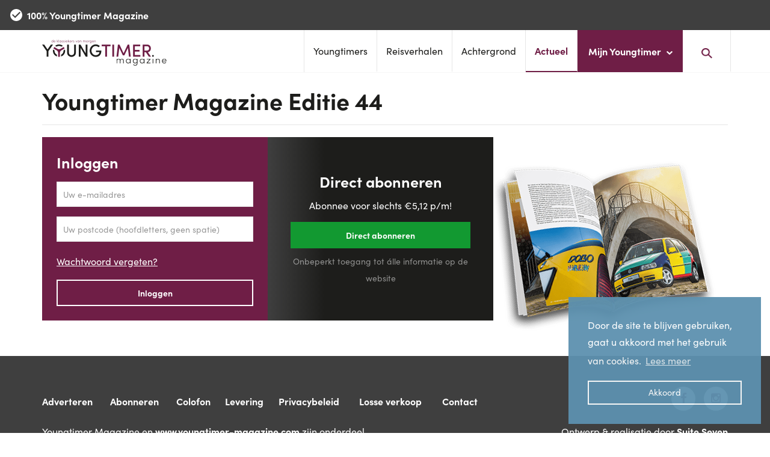

--- FILE ---
content_type: text/html; charset=UTF-8
request_url: https://youngtimer-magazine.com/magazines/youngtimer-magazine-editie-44/
body_size: 9040
content:
<!doctype html>
<html class="no-js" lang="nl-NL">
  <head>
	<meta charset="utf-8">
	<meta http-equiv="X-UA-Compatible" content="IE=edge">
	<meta name="viewport" content="width=device-width, initial-scale=1">

  <link rel="apple-touch-icon" sizes="57x57" href="https://youngtimer-magazine.com/wp-content/themes/youngtimer-magazine/dist/images/icons/apple-touch-icon-57x57.png">
  <link rel="apple-touch-icon" sizes="60x60" href="https://youngtimer-magazine.com/wp-content/themes/youngtimer-magazine/dist/images/icons/apple-touch-icon-60x60.png">
  <link rel="apple-touch-icon" sizes="72x72" href="https://youngtimer-magazine.com/wp-content/themes/youngtimer-magazine/dist/images/icons/apple-touch-icon-72x72.png">
  <link rel="apple-touch-icon" sizes="76x76" href="https://youngtimer-magazine.com/wp-content/themes/youngtimer-magazine/dist/images/icons/apple-touch-icon-76x76.png">
  <link rel="apple-touch-icon" sizes="114x114" href="https://youngtimer-magazine.com/wp-content/themes/youngtimer-magazine/dist/images/icons/apple-touch-icon-114x114.png">
  <link rel="apple-touch-icon" sizes="120x120" href="https://youngtimer-magazine.com/wp-content/themes/youngtimer-magazine/dist/images/icons/apple-touch-icon-120x120.png">
  <link rel="apple-touch-icon" sizes="144x144" href="https://youngtimer-magazine.com/wp-content/themes/youngtimer-magazine/dist/images/icons/apple-touch-icon-144x144.png">
  <link rel="apple-touch-icon" sizes="152x152" href="https://youngtimer-magazine.com/wp-content/themes/youngtimer-magazine/dist/images/icons/apple-touch-icon-152x152.png">
  <link rel="apple-touch-icon" sizes="180x180" href="https://youngtimer-magazine.com/wp-content/themes/youngtimer-magazine/dist/images/icons/apple-touch-icon-180x180.png">
  <link rel="icon" type="image/png" href="https://youngtimer-magazine.com/wp-content/themes/youngtimer-magazine/dist/images/icons/favicon-32x32.png" sizes="32x32">
  <link rel="icon" type="image/png" href="https://youngtimer-magazine.com/wp-content/themes/youngtimer-magazine/dist/images/icons/favicon-194x194.png" sizes="194x194">
  <link rel="icon" type="image/png" href="https://youngtimer-magazine.com/wp-content/themes/youngtimer-magazine/dist/images/icons/favicon-96x96.png" sizes="96x96">
  <link rel="icon" type="image/png" href="https://youngtimer-magazine.com/wp-content/themes/youngtimer-magazine/dist/images/icons/android-chrome-192x192.png" sizes="192x192">
  <link rel="icon" type="image/png" href="https://youngtimer-magazine.com/wp-content/themes/youngtimer-magazine/dist/images/icons/favicon-16x16.png" sizes="16x16">
  <link rel="manifest" href="https://youngtimer-magazine.com/wp-content/themes/youngtimer-magazine/dist/images/icons/manifest.json">
  <link rel="mask-icon" href="https://youngtimer-magazine.com/wp-content/themes/youngtimer-magazine/dist/images/icons/safari-pinned-tab.svg" color="#5bbad5">
  <meta name="msapplication-TileColor" content="#da532c">
  <meta name="msapplication-TileImage" content="https://youngtimer-magazine.com/wp-content/themes/youngtimer-magazine/dist/images/icons/mstile-144x144.png">
  <meta name="theme-color" content="#ffffff">

  <meta name='robots' content='index, follow, max-image-preview:large, max-snippet:-1, max-video-preview:-1' />

	<!-- This site is optimized with the Yoast SEO plugin v19.10 - https://yoast.com/wordpress/plugins/seo/ -->
	<title>Youngtimer Magazine Editie 44 - Youngtimer Magazine</title>
	<link rel="canonical" href="https://youngtimer-magazine.com/magazines/youngtimer-magazine-editie-44/" />
	<meta property="og:locale" content="nl_NL" />
	<meta property="og:type" content="article" />
	<meta property="og:title" content="Youngtimer Magazine Editie 44 - Youngtimer Magazine" />
	<meta property="og:url" content="https://youngtimer-magazine.com/magazines/youngtimer-magazine-editie-44/" />
	<meta property="og:site_name" content="Youngtimer Magazine" />
	<meta property="article:modified_time" content="2021-09-15T09:29:42+00:00" />
	<meta property="og:image" content="https://youngtimer-magazine.com/wp-content/uploads/2021/09/17YTM0044Ordner_LR.png" />
	<meta property="og:image:width" content="940" />
	<meta property="og:image:height" content="1200" />
	<meta property="og:image:type" content="image/png" />
	<meta name="twitter:card" content="summary_large_image" />
	<script type="application/ld+json" class="yoast-schema-graph">{"@context":"https://schema.org","@graph":[{"@type":"WebPage","@id":"https://youngtimer-magazine.com/magazines/youngtimer-magazine-editie-44/","url":"https://youngtimer-magazine.com/magazines/youngtimer-magazine-editie-44/","name":"Youngtimer Magazine Editie 44 - Youngtimer Magazine","isPartOf":{"@id":"https://youngtimer-magazine.mystagingwebsite.com/#website"},"primaryImageOfPage":{"@id":"https://youngtimer-magazine.com/magazines/youngtimer-magazine-editie-44/#primaryimage"},"image":{"@id":"https://youngtimer-magazine.com/magazines/youngtimer-magazine-editie-44/#primaryimage"},"thumbnailUrl":"https://youngtimer-magazine.com/wp-content/uploads/2021/09/17YTM0044Ordner_LR.png","datePublished":"2017-05-15T09:27:35+00:00","dateModified":"2021-09-15T09:29:42+00:00","breadcrumb":{"@id":"https://youngtimer-magazine.com/magazines/youngtimer-magazine-editie-44/#breadcrumb"},"inLanguage":"nl-NL","potentialAction":[{"@type":"ReadAction","target":["https://youngtimer-magazine.com/magazines/youngtimer-magazine-editie-44/"]}]},{"@type":"ImageObject","inLanguage":"nl-NL","@id":"https://youngtimer-magazine.com/magazines/youngtimer-magazine-editie-44/#primaryimage","url":"https://youngtimer-magazine.com/wp-content/uploads/2021/09/17YTM0044Ordner_LR.png","contentUrl":"https://youngtimer-magazine.com/wp-content/uploads/2021/09/17YTM0044Ordner_LR.png","width":940,"height":1200},{"@type":"BreadcrumbList","@id":"https://youngtimer-magazine.com/magazines/youngtimer-magazine-editie-44/#breadcrumb","itemListElement":[{"@type":"ListItem","position":1,"name":"Home","item":"https://youngtimer-magazine.mystagingwebsite.com/"},{"@type":"ListItem","position":2,"name":"Magazines","item":"https://youngtimer-magazine.mystagingwebsite.com/magazines/"},{"@type":"ListItem","position":3,"name":"Youngtimer Magazine Editie 44"}]},{"@type":"WebSite","@id":"https://youngtimer-magazine.mystagingwebsite.com/#website","url":"https://youngtimer-magazine.mystagingwebsite.com/","name":"Youngtimer Magazine","description":"Hét magazine over youngtimers!","potentialAction":[{"@type":"SearchAction","target":{"@type":"EntryPoint","urlTemplate":"https://youngtimer-magazine.mystagingwebsite.com/?s={search_term_string}"},"query-input":"required name=search_term_string"}],"inLanguage":"nl-NL"}]}</script>
	<!-- / Yoast SEO plugin. -->


<link rel='dns-prefetch' href='//translate.google.com' />
<link rel="alternate" title="oEmbed (JSON)" type="application/json+oembed" href="https://youngtimer-magazine.com/wp-json/oembed/1.0/embed?url=https%3A%2F%2Fyoungtimer-magazine.com%2Fmagazines%2Fyoungtimer-magazine-editie-44%2F" />
<link rel="alternate" title="oEmbed (XML)" type="text/xml+oembed" href="https://youngtimer-magazine.com/wp-json/oembed/1.0/embed?url=https%3A%2F%2Fyoungtimer-magazine.com%2Fmagazines%2Fyoungtimer-magazine-editie-44%2F&#038;format=xml" />
<style id='wp-img-auto-sizes-contain-inline-css'>
img:is([sizes=auto i],[sizes^="auto," i]){contain-intrinsic-size:3000px 1500px}
/*# sourceURL=wp-img-auto-sizes-contain-inline-css */
</style>
<style id='wp-block-library-inline-css'>
:root{--wp-block-synced-color:#7a00df;--wp-block-synced-color--rgb:122,0,223;--wp-bound-block-color:var(--wp-block-synced-color);--wp-editor-canvas-background:#ddd;--wp-admin-theme-color:#007cba;--wp-admin-theme-color--rgb:0,124,186;--wp-admin-theme-color-darker-10:#006ba1;--wp-admin-theme-color-darker-10--rgb:0,107,160.5;--wp-admin-theme-color-darker-20:#005a87;--wp-admin-theme-color-darker-20--rgb:0,90,135;--wp-admin-border-width-focus:2px}@media (min-resolution:192dpi){:root{--wp-admin-border-width-focus:1.5px}}.wp-element-button{cursor:pointer}:root .has-very-light-gray-background-color{background-color:#eee}:root .has-very-dark-gray-background-color{background-color:#313131}:root .has-very-light-gray-color{color:#eee}:root .has-very-dark-gray-color{color:#313131}:root .has-vivid-green-cyan-to-vivid-cyan-blue-gradient-background{background:linear-gradient(135deg,#00d084,#0693e3)}:root .has-purple-crush-gradient-background{background:linear-gradient(135deg,#34e2e4,#4721fb 50%,#ab1dfe)}:root .has-hazy-dawn-gradient-background{background:linear-gradient(135deg,#faaca8,#dad0ec)}:root .has-subdued-olive-gradient-background{background:linear-gradient(135deg,#fafae1,#67a671)}:root .has-atomic-cream-gradient-background{background:linear-gradient(135deg,#fdd79a,#004a59)}:root .has-nightshade-gradient-background{background:linear-gradient(135deg,#330968,#31cdcf)}:root .has-midnight-gradient-background{background:linear-gradient(135deg,#020381,#2874fc)}:root{--wp--preset--font-size--normal:16px;--wp--preset--font-size--huge:42px}.has-regular-font-size{font-size:1em}.has-larger-font-size{font-size:2.625em}.has-normal-font-size{font-size:var(--wp--preset--font-size--normal)}.has-huge-font-size{font-size:var(--wp--preset--font-size--huge)}.has-text-align-center{text-align:center}.has-text-align-left{text-align:left}.has-text-align-right{text-align:right}.has-fit-text{white-space:nowrap!important}#end-resizable-editor-section{display:none}.aligncenter{clear:both}.items-justified-left{justify-content:flex-start}.items-justified-center{justify-content:center}.items-justified-right{justify-content:flex-end}.items-justified-space-between{justify-content:space-between}.screen-reader-text{border:0;clip-path:inset(50%);height:1px;margin:-1px;overflow:hidden;padding:0;position:absolute;width:1px;word-wrap:normal!important}.screen-reader-text:focus{background-color:#ddd;clip-path:none;color:#444;display:block;font-size:1em;height:auto;left:5px;line-height:normal;padding:15px 23px 14px;text-decoration:none;top:5px;width:auto;z-index:100000}html :where(.has-border-color){border-style:solid}html :where([style*=border-top-color]){border-top-style:solid}html :where([style*=border-right-color]){border-right-style:solid}html :where([style*=border-bottom-color]){border-bottom-style:solid}html :where([style*=border-left-color]){border-left-style:solid}html :where([style*=border-width]){border-style:solid}html :where([style*=border-top-width]){border-top-style:solid}html :where([style*=border-right-width]){border-right-style:solid}html :where([style*=border-bottom-width]){border-bottom-style:solid}html :where([style*=border-left-width]){border-left-style:solid}html :where(img[class*=wp-image-]){height:auto;max-width:100%}:where(figure){margin:0 0 1em}html :where(.is-position-sticky){--wp-admin--admin-bar--position-offset:var(--wp-admin--admin-bar--height,0px)}@media screen and (max-width:600px){html :where(.is-position-sticky){--wp-admin--admin-bar--position-offset:0px}}

/*# sourceURL=wp-block-library-inline-css */
</style><style id='global-styles-inline-css'>
:root{--wp--preset--aspect-ratio--square: 1;--wp--preset--aspect-ratio--4-3: 4/3;--wp--preset--aspect-ratio--3-4: 3/4;--wp--preset--aspect-ratio--3-2: 3/2;--wp--preset--aspect-ratio--2-3: 2/3;--wp--preset--aspect-ratio--16-9: 16/9;--wp--preset--aspect-ratio--9-16: 9/16;--wp--preset--color--black: #000000;--wp--preset--color--cyan-bluish-gray: #abb8c3;--wp--preset--color--white: #ffffff;--wp--preset--color--pale-pink: #f78da7;--wp--preset--color--vivid-red: #cf2e2e;--wp--preset--color--luminous-vivid-orange: #ff6900;--wp--preset--color--luminous-vivid-amber: #fcb900;--wp--preset--color--light-green-cyan: #7bdcb5;--wp--preset--color--vivid-green-cyan: #00d084;--wp--preset--color--pale-cyan-blue: #8ed1fc;--wp--preset--color--vivid-cyan-blue: #0693e3;--wp--preset--color--vivid-purple: #9b51e0;--wp--preset--gradient--vivid-cyan-blue-to-vivid-purple: linear-gradient(135deg,rgb(6,147,227) 0%,rgb(155,81,224) 100%);--wp--preset--gradient--light-green-cyan-to-vivid-green-cyan: linear-gradient(135deg,rgb(122,220,180) 0%,rgb(0,208,130) 100%);--wp--preset--gradient--luminous-vivid-amber-to-luminous-vivid-orange: linear-gradient(135deg,rgb(252,185,0) 0%,rgb(255,105,0) 100%);--wp--preset--gradient--luminous-vivid-orange-to-vivid-red: linear-gradient(135deg,rgb(255,105,0) 0%,rgb(207,46,46) 100%);--wp--preset--gradient--very-light-gray-to-cyan-bluish-gray: linear-gradient(135deg,rgb(238,238,238) 0%,rgb(169,184,195) 100%);--wp--preset--gradient--cool-to-warm-spectrum: linear-gradient(135deg,rgb(74,234,220) 0%,rgb(151,120,209) 20%,rgb(207,42,186) 40%,rgb(238,44,130) 60%,rgb(251,105,98) 80%,rgb(254,248,76) 100%);--wp--preset--gradient--blush-light-purple: linear-gradient(135deg,rgb(255,206,236) 0%,rgb(152,150,240) 100%);--wp--preset--gradient--blush-bordeaux: linear-gradient(135deg,rgb(254,205,165) 0%,rgb(254,45,45) 50%,rgb(107,0,62) 100%);--wp--preset--gradient--luminous-dusk: linear-gradient(135deg,rgb(255,203,112) 0%,rgb(199,81,192) 50%,rgb(65,88,208) 100%);--wp--preset--gradient--pale-ocean: linear-gradient(135deg,rgb(255,245,203) 0%,rgb(182,227,212) 50%,rgb(51,167,181) 100%);--wp--preset--gradient--electric-grass: linear-gradient(135deg,rgb(202,248,128) 0%,rgb(113,206,126) 100%);--wp--preset--gradient--midnight: linear-gradient(135deg,rgb(2,3,129) 0%,rgb(40,116,252) 100%);--wp--preset--font-size--small: 13px;--wp--preset--font-size--medium: 20px;--wp--preset--font-size--large: 36px;--wp--preset--font-size--x-large: 42px;--wp--preset--spacing--20: 0.44rem;--wp--preset--spacing--30: 0.67rem;--wp--preset--spacing--40: 1rem;--wp--preset--spacing--50: 1.5rem;--wp--preset--spacing--60: 2.25rem;--wp--preset--spacing--70: 3.38rem;--wp--preset--spacing--80: 5.06rem;--wp--preset--shadow--natural: 6px 6px 9px rgba(0, 0, 0, 0.2);--wp--preset--shadow--deep: 12px 12px 50px rgba(0, 0, 0, 0.4);--wp--preset--shadow--sharp: 6px 6px 0px rgba(0, 0, 0, 0.2);--wp--preset--shadow--outlined: 6px 6px 0px -3px rgb(255, 255, 255), 6px 6px rgb(0, 0, 0);--wp--preset--shadow--crisp: 6px 6px 0px rgb(0, 0, 0);}:where(.is-layout-flex){gap: 0.5em;}:where(.is-layout-grid){gap: 0.5em;}body .is-layout-flex{display: flex;}.is-layout-flex{flex-wrap: wrap;align-items: center;}.is-layout-flex > :is(*, div){margin: 0;}body .is-layout-grid{display: grid;}.is-layout-grid > :is(*, div){margin: 0;}:where(.wp-block-columns.is-layout-flex){gap: 2em;}:where(.wp-block-columns.is-layout-grid){gap: 2em;}:where(.wp-block-post-template.is-layout-flex){gap: 1.25em;}:where(.wp-block-post-template.is-layout-grid){gap: 1.25em;}.has-black-color{color: var(--wp--preset--color--black) !important;}.has-cyan-bluish-gray-color{color: var(--wp--preset--color--cyan-bluish-gray) !important;}.has-white-color{color: var(--wp--preset--color--white) !important;}.has-pale-pink-color{color: var(--wp--preset--color--pale-pink) !important;}.has-vivid-red-color{color: var(--wp--preset--color--vivid-red) !important;}.has-luminous-vivid-orange-color{color: var(--wp--preset--color--luminous-vivid-orange) !important;}.has-luminous-vivid-amber-color{color: var(--wp--preset--color--luminous-vivid-amber) !important;}.has-light-green-cyan-color{color: var(--wp--preset--color--light-green-cyan) !important;}.has-vivid-green-cyan-color{color: var(--wp--preset--color--vivid-green-cyan) !important;}.has-pale-cyan-blue-color{color: var(--wp--preset--color--pale-cyan-blue) !important;}.has-vivid-cyan-blue-color{color: var(--wp--preset--color--vivid-cyan-blue) !important;}.has-vivid-purple-color{color: var(--wp--preset--color--vivid-purple) !important;}.has-black-background-color{background-color: var(--wp--preset--color--black) !important;}.has-cyan-bluish-gray-background-color{background-color: var(--wp--preset--color--cyan-bluish-gray) !important;}.has-white-background-color{background-color: var(--wp--preset--color--white) !important;}.has-pale-pink-background-color{background-color: var(--wp--preset--color--pale-pink) !important;}.has-vivid-red-background-color{background-color: var(--wp--preset--color--vivid-red) !important;}.has-luminous-vivid-orange-background-color{background-color: var(--wp--preset--color--luminous-vivid-orange) !important;}.has-luminous-vivid-amber-background-color{background-color: var(--wp--preset--color--luminous-vivid-amber) !important;}.has-light-green-cyan-background-color{background-color: var(--wp--preset--color--light-green-cyan) !important;}.has-vivid-green-cyan-background-color{background-color: var(--wp--preset--color--vivid-green-cyan) !important;}.has-pale-cyan-blue-background-color{background-color: var(--wp--preset--color--pale-cyan-blue) !important;}.has-vivid-cyan-blue-background-color{background-color: var(--wp--preset--color--vivid-cyan-blue) !important;}.has-vivid-purple-background-color{background-color: var(--wp--preset--color--vivid-purple) !important;}.has-black-border-color{border-color: var(--wp--preset--color--black) !important;}.has-cyan-bluish-gray-border-color{border-color: var(--wp--preset--color--cyan-bluish-gray) !important;}.has-white-border-color{border-color: var(--wp--preset--color--white) !important;}.has-pale-pink-border-color{border-color: var(--wp--preset--color--pale-pink) !important;}.has-vivid-red-border-color{border-color: var(--wp--preset--color--vivid-red) !important;}.has-luminous-vivid-orange-border-color{border-color: var(--wp--preset--color--luminous-vivid-orange) !important;}.has-luminous-vivid-amber-border-color{border-color: var(--wp--preset--color--luminous-vivid-amber) !important;}.has-light-green-cyan-border-color{border-color: var(--wp--preset--color--light-green-cyan) !important;}.has-vivid-green-cyan-border-color{border-color: var(--wp--preset--color--vivid-green-cyan) !important;}.has-pale-cyan-blue-border-color{border-color: var(--wp--preset--color--pale-cyan-blue) !important;}.has-vivid-cyan-blue-border-color{border-color: var(--wp--preset--color--vivid-cyan-blue) !important;}.has-vivid-purple-border-color{border-color: var(--wp--preset--color--vivid-purple) !important;}.has-vivid-cyan-blue-to-vivid-purple-gradient-background{background: var(--wp--preset--gradient--vivid-cyan-blue-to-vivid-purple) !important;}.has-light-green-cyan-to-vivid-green-cyan-gradient-background{background: var(--wp--preset--gradient--light-green-cyan-to-vivid-green-cyan) !important;}.has-luminous-vivid-amber-to-luminous-vivid-orange-gradient-background{background: var(--wp--preset--gradient--luminous-vivid-amber-to-luminous-vivid-orange) !important;}.has-luminous-vivid-orange-to-vivid-red-gradient-background{background: var(--wp--preset--gradient--luminous-vivid-orange-to-vivid-red) !important;}.has-very-light-gray-to-cyan-bluish-gray-gradient-background{background: var(--wp--preset--gradient--very-light-gray-to-cyan-bluish-gray) !important;}.has-cool-to-warm-spectrum-gradient-background{background: var(--wp--preset--gradient--cool-to-warm-spectrum) !important;}.has-blush-light-purple-gradient-background{background: var(--wp--preset--gradient--blush-light-purple) !important;}.has-blush-bordeaux-gradient-background{background: var(--wp--preset--gradient--blush-bordeaux) !important;}.has-luminous-dusk-gradient-background{background: var(--wp--preset--gradient--luminous-dusk) !important;}.has-pale-ocean-gradient-background{background: var(--wp--preset--gradient--pale-ocean) !important;}.has-electric-grass-gradient-background{background: var(--wp--preset--gradient--electric-grass) !important;}.has-midnight-gradient-background{background: var(--wp--preset--gradient--midnight) !important;}.has-small-font-size{font-size: var(--wp--preset--font-size--small) !important;}.has-medium-font-size{font-size: var(--wp--preset--font-size--medium) !important;}.has-large-font-size{font-size: var(--wp--preset--font-size--large) !important;}.has-x-large-font-size{font-size: var(--wp--preset--font-size--x-large) !important;}
/*# sourceURL=global-styles-inline-css */
</style>

<style id='classic-theme-styles-inline-css'>
/*! This file is auto-generated */
.wp-block-button__link{color:#fff;background-color:#32373c;border-radius:9999px;box-shadow:none;text-decoration:none;padding:calc(.667em + 2px) calc(1.333em + 2px);font-size:1.125em}.wp-block-file__button{background:#32373c;color:#fff;text-decoration:none}
/*# sourceURL=/wp-includes/css/classic-themes.min.css */
</style>
<link rel='stylesheet' id='contact-form-7-css' href='https://youngtimer-magazine.com/wp-content/plugins/contact-form-7/includes/css/styles.css?ver=5.6.4' media='all' />
<link rel='stylesheet' id='google-language-translator-css' href='https://youngtimer-magazine.com/wp-content/plugins/google-language-translator/css/style.css?ver=6.0.15' media='' />
<link rel='stylesheet' id='sage/css-css' href='https://youngtimer-magazine.com/wp-content/themes/youngtimer-magazine/dist/styles/main-6b33e8f200.css' media='all' />
<script src="https://youngtimer-magazine.com/wp-content/themes/youngtimer-magazine/assets/scripts/jquery/jquery-2.2.3.min.js?ver=2.2.3" id="jquery-js"></script>
<script src="https://youngtimer-magazine.com/wp-content/themes/youngtimer-magazine/assets/scripts/jquery/jquery-migrate-1.3.0.min.js?ver=1.3.0" id="jquery-migrate-js"></script>
<link rel="https://api.w.org/" href="https://youngtimer-magazine.com/wp-json/" /><style>#google_language_translator a{display:none!important;}.goog-te-gadget{color:transparent!important;}.goog-te-gadget{font-size:0px!important;}.goog-branding{display:none;}.goog-tooltip{display: none!important;}.goog-tooltip:hover{display: none!important;}.goog-text-highlight{background-color:transparent!important;border:none!important;box-shadow:none!important;}#google_language_translator select.goog-te-combo{color:#32373c;}#google_language_translator{color:transparent;}body{top:0px!important;}#goog-gt-tt{display:none!important;}#glt-translate-trigger{left:20px;right:auto;}#glt-translate-trigger > span{color:#ffffff;}#glt-translate-trigger{background:#f89406;}.goog-te-gadget .goog-te-combo{width:100%;}</style><!-- Google Tag Manager -->
<script>(function(w,d,s,l,i){w[l]=w[l]||[];w[l].push({'gtm.start':
new Date().getTime(),event:'gtm.js'});var f=d.getElementsByTagName(s)[0],
j=d.createElement(s),dl=l!='dataLayer'?'&l='+l:'';j.async=true;j.src=
'https://googletagmanager.com/gtm.js?id='+i+dl;f.parentNode.insertBefore(j,f);
})(window,document,'script','dataLayer','GTM-PZTXQLX');</script>
<!-- End Google Tag Manager -->  <script>
    !function (f, b, e, v, n, t, s) {
      if (f.fbq) return;
      n = f.fbq = function () {
        n.callMethod ?
          n.callMethod.apply(n, arguments) : n.queue.push(arguments)
      };
      if (!f._fbq) f._fbq = n;
      n.push = n;
      n.loaded = !0;
      n.version = '2.0';
      n.queue = [];
      t = b.createElement(e);
      t.async = !0;
      t.src = v;
      s = b.getElementsByTagName(e)[0];
      s.parentNode.insertBefore(t, s)
    }(window,
      document, 'script', 'https://connect.facebook.net/en_US/fbevents.js');
    fbq('init', '115154812440256'); // Insert your pixel ID here.
    fbq('track', 'PageView');
  </script>

  <noscript><img height="1" width="1" style="display:none"
                 src="https://www.facebook.com/tr?id=115154812440256&ev=PageView&noscript=1"/></noscript>


	<!-- Facebook Pixel Code -->
		<script>
		!function(f,b,e,v,n,t,s)
		{if(f.fbq)return;n=f.fbq=function(){n.callMethod?
		n.callMethod.apply(n,arguments):n.queue.push(arguments)};
		if(!f._fbq)f._fbq=n;n.push=n;n.loaded=!0;n.version='2.0';
		n.queue=[];t=b.createElement(e);t.async=!0;
		t.src=v;s=b.getElementsByTagName(e)[0];
		s.parentNode.insertBefore(t,s)}(window,document,'script',
		'https://connect.facebook.net/en_US/fbevents.js');
		 fbq('init', '2300869266802548');
		fbq('track', 'PageView');
		</script>
		<noscript>
			 <img height="1" width="1"
			src="https://www.facebook.com/tr?id=2300869266802548&ev=PageView
			&noscript=1"/>
		</noscript>
	<!-- End Facebook Pixel Code -->

</head>
  <body data-rsssl=1 class="wp-singular magazines-template-default single single-magazines postid-37952 wp-theme-youngtimer-magazine youngtimer-magazine-editie-44 sidebar-primary">
	<div id="wrapper">
		<!--[if lt IE 9]>
		  <div class="alert alert-warning">
			You are using an <strong>outdated</strong> browser. Please <a href="http://browsehappy.com/">upgrade your browser</a> to improve your experience.		  </div>
		<![endif]-->
		<nav class="navbar yamm navbar-default affix">

	<div class="header-top--wrapper hidden-xs">
		<div class="container-fluid container-fluid--1920">
			<div class="row">
				<div class="col-sm-12">

					<div class="header-top__content">
						<div class="col">
															<span class="header-top__usp">100% Youngtimer Magazine</span>
													</div>
						<div class="col-sm translator">
							<div id="google_language_translator" class="default-language-nl"></div>						</div>
					</div>

				</div>
			</div>
		</div>
	</div>

	<div class="container">
		<a class="brand stretch hidden-xs hidden-sm hidden-md" href="https://youngtimer-magazine.com/">
			<img src="https://youngtimer-magazine.com/wp-content/themes/youngtimer-magazine/dist/images/logo.png" alt="" />
		</a>
	</div>

	<div class="container-fluid container-fluid--1920 clearfix">
		<a class="brand hidden-sm hidden-md hidden-lg" href="https://youngtimer-magazine.com/">
			<img src="https://youngtimer-magazine.com/wp-content/themes/youngtimer-magazine/dist/images/logo.png" alt="" />
		</a>
		<div class="row no-gutter">

			<div class="mobile-menu col-xs-12 hidden-sm hidden-md hidden-lg">
				<button type="button" class="navbar-toggle" data-toggle="collapse" data-target="#menu" aria-expanded="true" aria-controls="navbar">
					<div class="wrap">
						<span class="icon-bar"></span>
						<span class="icon-bar"></span>
						<span class="icon-bar"></span>
					</div>
					<span class="sr">Menu</span>
				</button>
			</div>

			<div class="col-xs-12 col-sm-12 initial-xs">
				<div class="row no-gutter">

					<div class="menu col-lg-9 initial ">
						<div id="menu" class="navbar-collapse collapse">
							<a class="brand hidden-xs hidden-lg" href="https://youngtimer-magazine.com/">
								<img src="https://youngtimer-magazine.com/wp-content/themes/youngtimer-magazine/dist/images/logo.png" alt="" />
							</a>

							<ul id="menu-primaire-navigatie" class="nav navbar-nav yamm"><li class="hidden-md hidden-sm hidden-lg menu-vertalen-de"><a href='#' class='nturl notranslate de German single-language flag' title='German'>Ins Deutsche übersetzen</a></li>
<li class="hidden-md hidden-sm hidden-lg menu-vertalen-en"><a href='#' class='nturl notranslate en united-states single-language flag' title='English'>Translate into English</a></li>
<li class="menu-youngtimers"><a href="https://youngtimer-magazine.com/youngtimer/">Youngtimers</a></li>
<li class="menu-reisverhalen"><a href="https://youngtimer-magazine.com/reisverhaal/">Reisverhalen</a></li>
<li class="menu-achtergrond"><a href="https://youngtimer-magazine.com/achtergrond/">Achtergrond</a></li>
<li class="active menu-actueel"><a href="https://youngtimer-magazine.com/actueel/">Actueel</a></li>
</ul>						</div>
					</div>

					<div class="col-lg-3 initial-md initial-lg extra">
						<ul class="nav yamm navbar-nav">
							<li class="my-account">
								<a href="#" class="dropdown-toggle" data-hover="dropdown" data-close-others="true" data-target="#" aria-expanded="false">Mijn Youngtimer <span class="caret"></span></a>
								<ul class="dropdown-menu">
									<li>
										<div class="yamm-content">
											<div class="row">
												<div class="dropdown menu-col col-sm-5 col-lg-3 hidden-xs hidden-md">
													  <a href="/abonnement-op-youngtimer">
    <img src="https://youngtimer-magazine.com/wp-content/themes/youngtimer-magazine/dist/images/cta.png" class="img-responsive" alt="" />
  </a>
												</div>

												<div class="dropdown menu-col col-md-3 col-lg-2 hidden-xs hidden-sm">
													<span>Over Youngtimer-magazine</span>
													<ul class="list-unstyled yamm-fw">
														<li><a href="/colofon">Colofon</a></li>
														<li><a href="/contact">Contact opnemen</a></li>
														<li><a href="/losse-verkoop">Losse verkoop</a></li>
													</ul>
												</div>

												<div class="dropdown col-sm-7 col-md-6 col-lg-5 menu-col">
													  
    <div class="loginform">
      <h4>Inloggen</h4>
      <form name="loginform" id="loginform" action="https://youngtimer-magazine.com/wp-login.php" method="post">
        <div class="form-group">

          <div class="row">
            <div class="col-xs-12 col-sm-6">
              <input type="text" class="form-control" name="log" id="user_login" value="" size="20"  placeholder="Uw e-mailadres">
            </div>

            <div class="col-xs-12 col-sm-6">
              <input type="password" class="form-control" name="pwd" id="user_pass" value="" size="20" placeholder="Uw postcode (hoofdletters, geen spatie)">
            </div>
          </div>

          <div class="row">
            <div class="col-xs-12 col-sm-6">
              <div class="lost-password">
                <a href="/wachtwoord-vergeten">Wachtwoord vergeten?</a>
              </div>
            </div>

            <div class="col-xs-12 col-sm-6">
              <div class="checkbox">
                <label><input type="checkbox" name="rememberme" id="rememberme" value="forever"> Onthoud mij</label>
              </div>
            </div>
          </div>

        </div>

        
        <input type="submit" name="wp-submit" id="wp-submit" class="btn btn-primary" value="Inloggen">
        <input type="hidden" name="redirect_to" value="/magazines/youngtimer-magazine-editie-44/">
      </form>
    </div>

  
    												</div>
											</div>
										</div>
									</li>
								</ul>
							</li>
							<li class="search">
								<a href="#" class="dropdown-toggle" data-hover="dropdown" data-delay="1000" data-close-others="true" role="button" aria-haspopup="true" aria-expanded="false">
									<img class="search-image" src="https://youngtimer-magazine.com/wp-content/themes/youngtimer-magazine/dist/images/icons/search.png" alt="" />
								</a>
								<ul class="dropdown-menu">
									<li>
										<div class="container">
											<div class="row">
												<div class="col-xs-12">
													<div class="searchform">
															<form method="get" class="search-form" action="https://youngtimer-magazine.com/">
  <input type="text" class="search-field" placeholder="Typ hier uw zoekwoord..." value="" name="s" title="Zoeken naar:" />
</form>
													</div>
												</div>
											</div>
										</div>
									</li>
								</ul>
							</li>
						</ul>
					</div>

				</div>
			</div>

		</div>
	</div>

</nav>


		<main>
			
  <section class="page">
  <div class="container">
    <div class="row flex-row">

      <div class="col-xs-12">
        <div class="page-header">
          <h1>Youngtimer Magazine Editie 44</h1>
        </div>
      </div>

      <div class="col-xs-12 col-md-8">
        <div class="row flex-row m-0">

          <div class="col-xs-12 col-md-6 d-flex p-0">
            
    <div class="paywall-block paywall-block--login-form paywall-block--wide">
      <h3>Inloggen</h3>
      <form name="loginform" id="loginform" action="https://youngtimer-magazine.com/wp-login.php" method="post">
        <div class="form-group">

          <div class="row">
            <div class="col-xs-12 mb-2">
              <input type="text" class="form-control" name="log" id="user_login" value="" size="20"  placeholder="Uw e-mailadres">
            </div>

            <div class="col-xs-12">
              <input type="password" class="form-control" name="pwd" id="user_pass" value="" size="20" placeholder="Uw postcode (hoofdletters, geen spatie)">
            </div>
          </div>

          <div class="row">
            <div class="col-xs-12">
              <div class="paywall-lost-password">
                <a href="/wachtwoord-vergeten">Wachtwoord vergeten?</a>
              </div>
            </div>
          </div>

        </div>
        <input type="submit" name="wp-submit" id="wp-submit" class="btn btn-primary" value="Inloggen">
        <input type="hidden" name="redirect_to" value="/magazines/youngtimer-magazine-editie-44/">

      </form>
    </div>

  
              </div>

          <div class="col-xs-12 col-md-6 d-flex p-0">
                          <div class="paywall-block paywall-block--gradient paywall-block--wide">
                <h3>Direct abonneren</h3>
                <p class="paywall-block__text">Abonnee voor slechts €5,12 p/m!</p>
                <a href="/abonnement-op-youngtimer" class="btn btn-tertiary">Direct abonneren</a>
                <span class="cost">Onbeperkt toegang tot álle informatie op de website</span>
              </div>
                      </div>

        </div>
      </div>

      <div class="col-xs-12 col-md-4 d-flex align-items-center">
        <img src="https://youngtimer-magazine.com/wp-content/themes/youngtimer-magazine/dist/images/magazine.png" alt="magazine"
             class="paywall-pils"/>
      </div>
    </div>
  </div>
</section>

		</main>

		<footer>
	<div class="container">

		<div class="row">
			<div class="col-xs-12 col-sm-6 col-md-4">
				<!-- <div class="newsletter">
					<h4>Aanmelden nieuwsbrief</h4>
					<div class="wrap">
						<form action="//motorboot.us13.list-manage.com/subscribe/post?u=02451590a95c046af2e962b0f&amp;id=942a669bdb" method="post" id="mc-embedded-subscribe-form" name="mc-embedded-subscribe-form" class="validate" target="_blank" novalidate>
							<input type="text" name="EMAIL" id="mce-EMAIL" class="form-control" value="" placeholder="Uw e-mailadres...">
							<input type="submit" class="btn btn-primary" value="Aanmelden" name="subscribe" id="mc-embedded-subscribe">
						</form>
					</div>

				</div> -->
			</div>
			<!-- <div class="col-md-6 col-md-push-2 text-right">
				<div id="google_translate_element"></div>
				<script type="text/javascript">
					function googleTranslateElementInit() {
					  new google.translate.TranslateElement({pageLanguage: 'nl', layout: google.translate.TranslateElement.InlineLayout.SIMPLE}, 'google_translate_element');
					}
				</script><script type="text/javascript" src="//translate.google.com/translate_a/element.js?cb=googleTranslateElementInit"></script>
			</div> -->
		</div>

		<div class="row">

			<div class="col-xs-12 col-lg-8">
				<nav>
					<ul id="menu-footer-navigatie" class="list-unstyled list-inline"><li class="menu-adverteren"><a href="https://youngtimer-magazine.com/adverteren/">Adverteren</a></li>
<li class="menu-abonneren"><a href="https://youngtimer-magazine.com/abonnement-op-youngtimer/">Abonneren</a></li>
<li class="menu-colofon"><a href="https://youngtimer-magazine.com/colofon/">Colofon</a></li>
<li class="menu-levering"><a href="https://youngtimer-magazine.com/leveringsvoorwaarden/">Levering</a></li>
<li class="menu-privacybeleid"><a href="https://youngtimer-magazine.com/privacybeleid/">Privacybeleid</a></li>
<li class="menu-losse-verkoop"><a href="https://youngtimer-magazine.com/losse-verkoop/">Losse verkoop</a></li>
<li class="menu-contact"><a href="https://youngtimer-magazine.com/contact/">Contact</a></li>
</ul>				</nav>
			</div>

			<div class="col-xs-12 col-lg-4">
				<div class="social-media">


					<ul class="list-unstyled list-inline">
						<li><a href="https://www.facebook.com/YoungtimerMagazine" target="_blank"><i class="fa fa-facebook"></i></a></li>
						<li><a href="https://www.instagram.com/youngtimer.magazine/" target="_blank"><i class="fa fa-instagram"></i></a></li>
					</ul>
				</div>
			</div>
		</div>


		<div class="row">
			<div class="col-md-6 text-left hidden-xs">
				<span class="dussen">Youngtimer Magazine en <a href="https://www.youngtimer-magazine.com" target="_blank">www.youngtimer-magazine.com</a> zijn onderdeel van <a>Hank Dussen BV</a></span>
			</div>

			<div class="col-md-6 hidden-xs">
				<span class="suiteseven">Ontwerp &amp; realisatie door <a href="http://www.suiteseven.nl" target="_blank">Suite Seven</a></span>
			</div>
		</div>
	</div>
</footer>
<script type="speculationrules">
{"prefetch":[{"source":"document","where":{"and":[{"href_matches":"/*"},{"not":{"href_matches":["/wp-*.php","/wp-admin/*","/wp-content/uploads/*","/wp-content/*","/wp-content/plugins/*","/wp-content/themes/youngtimer-magazine/*","/*\\?(.+)"]}},{"not":{"selector_matches":"a[rel~=\"nofollow\"]"}},{"not":{"selector_matches":".no-prefetch, .no-prefetch a"}}]},"eagerness":"conservative"}]}
</script>
<div id='glt-footer'></div><script>function GoogleLanguageTranslatorInit() { new google.translate.TranslateElement({pageLanguage: 'nl', includedLanguages:'en,de', autoDisplay: false}, 'google_language_translator');}</script><script type="text/javascript">
document.addEventListener( 'wpcf7-submit', function( event ) {
    location.replace('/bedankt-contact');
}, false );
</script><script src="https://youngtimer-magazine.com/wp-content/plugins/contact-form-7/includes/swv/js/index.js?ver=5.6.4" id="swv-js"></script>
<script id="contact-form-7-js-extra">
var wpcf7 = {"api":{"root":"https://youngtimer-magazine.com/wp-json/","namespace":"contact-form-7/v1"},"cached":"1"};
//# sourceURL=contact-form-7-js-extra
</script>
<script src="https://youngtimer-magazine.com/wp-content/plugins/contact-form-7/includes/js/index.js?ver=5.6.4" id="contact-form-7-js"></script>
<script src="https://youngtimer-magazine.com/wp-content/plugins/google-language-translator/js/scripts.js?ver=6.0.15" id="scripts-js"></script>
<script src="//translate.google.com/translate_a/element.js?cb=GoogleLanguageTranslatorInit" id="scripts-google-js"></script>
<script id="sage/js-js-extra">
var ajax  = {"url":"https://youngtimer-magazine.com/wp-admin/admin-ajax.php"};
//# sourceURL=sage%2Fjs-js-extra
</script>
<script src="https://youngtimer-magazine.com/wp-content/themes/youngtimer-magazine/dist/scripts/main-655a92e53c.js" id="sage/js-js"></script>
		<script type="text/javascript">
			(function() {
			var t   = document.createElement( 'script' );
			t.type  = 'text/javascript';
			t.async = true;
			t.id    = 'gauges-tracker';
			t.setAttribute( 'data-site-id', '68712b1842f81f41be4c2045' );
			t.src = '//secure.gaug.es/track.js';
			var s = document.getElementsByTagName( 'script' )[0];
			s.parentNode.insertBefore( t, s );
			})();
		</script>
			</div>
  </body>
</html>


--- FILE ---
content_type: text/css
request_url: https://youngtimer-magazine.com/wp-content/themes/youngtimer-magazine/dist/styles/main-6b33e8f200.css
body_size: 65737
content:
@charset "UTF-8";.cc-window{opacity:1;-webkit-transition:opacity 1s ease;-o-transition:opacity 1s ease;transition:opacity 1s ease}.cc-window.cc-invisible{opacity:0}.cc-animate.cc-revoke{-webkit-transition:-webkit-transform 1s ease;-o-transition:-o-transform 1s ease;transition:transform 1s ease}.cc-animate.cc-revoke.cc-top{-webkit-transform:translateY(-2em);-ms-transform:translateY(-2em);-o-transform:translateY(-2em);transform:translateY(-2em)}.cc-animate.cc-revoke.cc-bottom{-webkit-transform:translateY(2em);-ms-transform:translateY(2em);-o-transform:translateY(2em);transform:translateY(2em)}.cc-animate.cc-revoke.cc-active.cc-bottom,.cc-animate.cc-revoke.cc-active.cc-top,.cc-revoke:hover{-webkit-transform:translateY(0);-ms-transform:translateY(0);-o-transform:translateY(0);transform:translateY(0)}.cc-grower{max-height:0;overflow:hidden;-webkit-transition:max-height 1s;-o-transition:max-height 1s;transition:max-height 1s}.cc-link,.cc-revoke:hover{text-decoration:underline}.cc-revoke,.cc-window{position:fixed;overflow:hidden;-webkit-box-sizing:border-box;box-sizing:border-box;font-family:Helvetica,Calibri,Arial,sans-serif;font-size:16px;line-height:1.5em;display:-ms-flexbox;display:-webkit-box;display:flex;-ms-flex-wrap:nowrap;flex-wrap:nowrap;z-index:9999}.cc-window.cc-static{position:static}.cc-window.cc-floating{padding:2em;max-width:24em;-ms-flex-direction:column;-webkit-box-orient:vertical;-webkit-box-direction:normal;flex-direction:column}.cc-window.cc-banner{padding:1em 1.8em;width:100%;-ms-flex-direction:row;-webkit-box-orient:horizontal;-webkit-box-direction:normal;flex-direction:row}.cc-revoke{padding:.5em}.cc-header{font-size:18px;font-weight:700}.cc-btn,.cc-close,.cc-link,.cc-revoke{cursor:pointer}.cc-link{opacity:.8;display:inline-block;padding:.2em}.cc-link:hover{opacity:1}.cc-link:active,.cc-link:visited{color:initial}.cc-btn{display:block;padding:.4em .8em;font-size:.9em;font-weight:700;border-width:2px;border-style:solid;text-align:center;white-space:nowrap}.cc-banner .cc-btn:last-child{min-width:140px}.cc-highlight .cc-btn:first-child{background-color:transparent;border-color:transparent}.cc-highlight .cc-btn:first-child:focus,.cc-highlight .cc-btn:first-child:hover{background-color:transparent;text-decoration:underline}.cc-close{display:block;position:absolute;top:.5em;right:.5em;font-size:1.6em;opacity:.9;line-height:.75}.cc-close:focus,.cc-close:hover{opacity:1}.cc-revoke.cc-top{top:0;left:3em;border-bottom-left-radius:.5em;border-bottom-right-radius:.5em}.cc-revoke.cc-bottom{bottom:0;left:3em;border-top-left-radius:.5em;border-top-right-radius:.5em}.cc-revoke.cc-left{left:3em;right:unset}.cc-revoke.cc-right{right:3em;left:unset}.cc-top{top:1em}.cc-left{left:1em}.cc-right{right:1em}.cc-bottom{bottom:1em}.cc-floating>.cc-link{margin-bottom:1em}.cc-floating .cc-message{display:block;margin-bottom:1em}.cc-window.cc-floating .cc-compliance{-ms-flex:1;-webkit-box-flex:1;flex:1}.cc-window.cc-banner{-ms-flex-align:center;-webkit-box-align:center;align-items:center}.cc-banner.cc-top{left:0;right:0;top:0}.cc-banner.cc-bottom{left:0;right:0;bottom:0}.cc-banner .cc-message{-ms-flex:1;-webkit-box-flex:1;flex:1}.cc-compliance{display:-ms-flexbox;display:-webkit-box;display:flex;-ms-flex-align:center;-webkit-box-align:center;align-items:center;-ms-flex-line-pack:justify;align-content:space-between}.cc-compliance>.cc-btn{-ms-flex:1;-webkit-box-flex:1;flex:1}.cc-btn+.cc-btn{margin-left:.5em}@media print{.cc-revoke,.cc-window{display:none}}@media screen and (max-width:900px){.cc-btn{white-space:normal}}@media screen and (max-width:414px) and (orientation:portrait),screen and (max-width:736px) and (orientation:landscape){.cc-window.cc-top{top:0}.cc-window.cc-bottom{bottom:0}.cc-window.cc-banner,.cc-window.cc-left,.cc-window.cc-right{left:0;right:0}.cc-window.cc-banner{-ms-flex-direction:column;-webkit-box-orient:vertical;-webkit-box-direction:normal;flex-direction:column}.cc-window.cc-banner .cc-compliance{-ms-flex:1;-webkit-box-flex:1;flex:1}.cc-window.cc-floating{max-width:none}.cc-window .cc-message{margin-bottom:1em}.cc-window.cc-banner{-ms-flex-align:unset;-webkit-box-align:unset;align-items:unset}}.cc-floating.cc-theme-classic{padding:1.2em;border-radius:5px}.cc-floating.cc-type-info.cc-theme-classic .cc-compliance{text-align:center;display:inline;-ms-flex:none;-webkit-box-flex:0;flex:none}.cc-theme-classic .cc-btn{border-radius:5px}.cc-theme-classic .cc-btn:last-child{min-width:140px}.cc-floating.cc-type-info.cc-theme-classic .cc-btn{display:inline-block}.cc-theme-edgeless.cc-window{padding:0}.cc-floating.cc-theme-edgeless .cc-message{margin:2em 2em 1.5em}.cc-banner.cc-theme-edgeless .cc-btn{margin:0;padding:.8em 1.8em;height:100%}.cc-banner.cc-theme-edgeless .cc-message{margin-left:1em}.cc-floating.cc-theme-edgeless .cc-btn+.cc-btn{margin-left:0}#trumbowyg-icons,#trumbowyg-icons svg{height:0;width:0}.trumbowyg-button-pane,.trumbowyg-modal{z-index:11;-webkit-backface-visibility:hidden}#trumbowyg-icons{overflow:hidden;visibility:hidden}.trumbowyg-box *,.trumbowyg-box ::after,.trumbowyg-box ::before{-webkit-box-sizing:border-box;box-sizing:border-box}.trumbowyg-box svg{width:17px;height:100%;fill:#222}.trumbowyg-box,.trumbowyg-editor{display:block;position:relative;border:1px solid #DDD;width:100%;min-height:300px;margin:17px auto}.trumbowyg-box .trumbowyg-editor{margin:0 auto}.trumbowyg-box.trumbowyg-fullscreen{background:#FEFEFE;border:none!important}.trumbowyg-editor,.trumbowyg-textarea{position:relative;-webkit-box-sizing:border-box;box-sizing:border-box;padding:20px;min-height:300px;width:100%;border-style:none;resize:none;outline:0;overflow:auto}.trumbowyg-editor.trumbowyg-autogrow-on-enter,.trumbowyg-textarea.trumbowyg-autogrow-on-enter{-webkit-transition:height .3s ease-out;-o-transition:height .3s ease-out;transition:height .3s ease-out}.trumbowyg-box-blur .trumbowyg-editor *,.trumbowyg-box-blur .trumbowyg-editor::before{color:transparent!important;text-shadow:0 0 7px #333}@media screen and (min-width:0 \0){.trumbowyg-box-blur .trumbowyg-editor *,.trumbowyg-box-blur .trumbowyg-editor::before{color:rgba(200,200,200,.6)!important}}@supports (-ms-accelerator:true){.trumbowyg-box-blur .trumbowyg-editor *,.trumbowyg-box-blur .trumbowyg-editor::before{color:rgba(200,200,200,.6)!important}}.trumbowyg-box-blur .trumbowyg-editor hr,.trumbowyg-box-blur .trumbowyg-editor img{opacity:.2}.trumbowyg-textarea{position:relative;display:block;overflow:auto;border:none;white-space:normal;font-size:14px;font-family:Inconsolata,Consolas,Courier,"Courier New",sans-serif;line-height:18px}.trumbowyg-box.trumbowyg-editor-visible .trumbowyg-textarea{height:1px!important;width:25%;min-height:0!important;padding:0!important;background:0 0;opacity:0!important}.trumbowyg-box.trumbowyg-editor-hidden .trumbowyg-textarea{display:block}.trumbowyg-box.trumbowyg-editor-hidden .trumbowyg-editor{display:none}.trumbowyg-box.trumbowyg-disabled .trumbowyg-textarea{opacity:.8;background:0 0}.trumbowyg-editor[contenteditable=true]:empty:not(:focus)::before{content:attr(placeholder);color:#999;pointer-events:none}.trumbowyg-button-pane{width:100%;min-height:36px;background:#ecf0f1;border-bottom:1px solid #d7e0e2;margin:0;padding:0 5px;position:relative;list-style-type:none;line-height:10px;-webkit-backface-visibility:hidden;backface-visibility:hidden}.trumbowyg-button-pane::after{content:" ";display:block;position:absolute;top:36px;left:0;right:0;width:100%;height:1px;background:#d7e0e2}.trumbowyg-button-pane .trumbowyg-button-group{display:inline-block}.trumbowyg-button-pane .trumbowyg-button-group .trumbowyg-fullscreen-button svg{color:transparent}.trumbowyg-button-pane .trumbowyg-button-group:not(:empty)+.trumbowyg-button-group::before{content:" ";display:inline-block;width:1px;background:#d7e0e2;margin:0 5px;height:35px;vertical-align:top}.trumbowyg-button-pane button{display:inline-block;position:relative;width:35px;height:35px;padding:1px 6px!important;margin-bottom:1px;overflow:hidden;border:none;cursor:pointer;background:0 0;vertical-align:middle;-webkit-transition:background-color 150ms,opacity 150ms;-o-transition:background-color 150ms,opacity 150ms;transition:background-color 150ms,opacity 150ms}.trumbowyg-button-pane button.trumbowyg-textual-button{width:auto;line-height:35px;-webkit-user-select:none;-ms-user-select:none;user-select:none}.trumbowyg-button-pane.trumbowyg-disable button:not(.trumbowyg-not-disable):not(.trumbowyg-active),.trumbowyg-disabled .trumbowyg-button-pane button:not(.trumbowyg-not-disable):not(.trumbowyg-viewHTML-button){opacity:.2;cursor:default}.trumbowyg-button-pane.trumbowyg-disable .trumbowyg-button-group::before,.trumbowyg-disabled .trumbowyg-button-pane .trumbowyg-button-group::before{background:#e3e9eb}.trumbowyg-button-pane button.trumbowyg-active,.trumbowyg-button-pane button:not(.trumbowyg-disable):focus,.trumbowyg-button-pane button:not(.trumbowyg-disable):hover{background-color:#FFF;outline:0}.trumbowyg-button-pane .trumbowyg-open-dropdown::after{display:block;content:" ";position:absolute;top:25px;right:3px;height:0;width:0;border:3px solid transparent;border-top-color:#555}.trumbowyg-button-pane .trumbowyg-open-dropdown.trumbowyg-textual-button{padding-left:10px!important;padding-right:18px!important}.trumbowyg-button-pane .trumbowyg-open-dropdown.trumbowyg-textual-button::after{top:17px;right:7px}.trumbowyg-button-pane .trumbowyg-right{float:right}.trumbowyg-button-pane .trumbowyg-right::before{display:none!important}.trumbowyg-dropdown{width:200px;border:1px solid #ecf0f1;padding:5px 0;border-top:none;background:#FFF;margin-left:-1px;-webkit-box-shadow:rgba(0,0,0,.1) 0 2px 3px;box-shadow:rgba(0,0,0,.1) 0 2px 3px;z-index:11}.trumbowyg-dropdown button{display:block;width:100%;height:35px;line-height:35px;text-decoration:none;background:#FFF;padding:0 10px;color:#333!important;border:none;cursor:pointer;text-align:left;font-size:15px;-webkit-transition:all 150ms;-o-transition:all 150ms;transition:all 150ms}.trumbowyg-dropdown button:focus,.trumbowyg-dropdown button:hover{background:#ecf0f1}.trumbowyg-dropdown button svg{float:left;margin-right:14px}.trumbowyg-modal{position:absolute;top:0;left:50%;-webkit-transform:translateX(-50%);-ms-transform:translateX(-50%);-o-transform:translateX(-50%);transform:translateX(-50%);max-width:520px;width:100%;height:350px;overflow:hidden;-webkit-backface-visibility:hidden;backface-visibility:hidden}.trumbowyg-modal-box{position:absolute;top:0;left:50%;-webkit-transform:translateX(-50%);-ms-transform:translateX(-50%);-o-transform:translateX(-50%);transform:translateX(-50%);max-width:500px;width:calc(100% - 20px);padding-bottom:45px;z-index:1;background-color:#FFF;text-align:center;font-size:14px;-webkit-box-shadow:rgba(0,0,0,.2) 0 2px 3px;box-shadow:rgba(0,0,0,.2) 0 2px 3px;-webkit-backface-visibility:hidden;backface-visibility:hidden}.trumbowyg-modal-box .trumbowyg-modal-title{font-size:24px;font-weight:700;margin:0 0 20px;padding:15px 0 13px;display:block;border-bottom:1px solid #EEE;color:#333;background:#fbfcfc}.trumbowyg-modal-box .trumbowyg-progress{width:100%;height:3px;position:absolute;top:58px}.trumbowyg-modal-box .trumbowyg-progress .trumbowyg-progress-bar{background:#2BC06A;width:0;height:100%;-webkit-transition:width 150ms linear;-o-transition:width 150ms linear;transition:width 150ms linear}.trumbowyg-modal-box label{display:block;position:relative;margin:15px 12px;height:29px;line-height:29px;overflow:hidden}.trumbowyg-modal-box label .trumbowyg-input-infos{display:block;text-align:left;height:25px;line-height:25px;-webkit-transition:all 150ms;-o-transition:all 150ms;transition:all 150ms}.trumbowyg-modal-box label .trumbowyg-input-infos span{display:block;color:#69878f;background-color:#fbfcfc;border:1px solid #DEDEDE;padding:0 7px;width:150px}.trumbowyg-modal-box label .trumbowyg-input-infos span.trumbowyg-msg-error{color:#e74c3c}.trumbowyg-modal-box label.trumbowyg-input-error input,.trumbowyg-modal-box label.trumbowyg-input-error textarea{border:1px solid #e74c3c}.trumbowyg-modal-box label.trumbowyg-input-error .trumbowyg-input-infos{margin-top:-27px}.trumbowyg-modal-box label input{position:absolute;top:0;right:0;height:27px;line-height:27px;border:1px solid #DEDEDE;background:#fff;font-size:14px;max-width:330px;width:70%;padding:0 7px;-webkit-transition:all 150ms;-o-transition:all 150ms;transition:all 150ms}.trumbowyg-modal-box label input:focus,.trumbowyg-modal-box label input:hover{outline:0;border:1px solid #95a5a6}.trumbowyg-modal-box label input:focus{background:#fbfcfc}.trumbowyg-modal-box .error{margin-top:25px;display:block;color:red}.trumbowyg-modal-box .trumbowyg-modal-button{position:absolute;bottom:10px;right:0;text-decoration:none;color:#FFF;display:block;width:100px;height:35px;line-height:33px;margin:0 10px;background-color:#333;border:none;cursor:pointer;font-family:"Trebuchet MS",Helvetica,Verdana,sans-serif;font-size:16px;-webkit-transition:all 150ms;-o-transition:all 150ms;transition:all 150ms}.trumbowyg-modal-box .trumbowyg-modal-button.trumbowyg-modal-submit{right:110px;background:#2bc06a}.trumbowyg-modal-box .trumbowyg-modal-button.trumbowyg-modal-submit:focus,.trumbowyg-modal-box .trumbowyg-modal-button.trumbowyg-modal-submit:hover{background:#40d47e;outline:0}.trumbowyg-modal-box .trumbowyg-modal-button.trumbowyg-modal-submit:active{background:#25a25a}.trumbowyg-modal-box .trumbowyg-modal-button.trumbowyg-modal-reset{color:#555;background:#e6e6e6}.trumbowyg-modal-box .trumbowyg-modal-button.trumbowyg-modal-reset:focus,.trumbowyg-modal-box .trumbowyg-modal-button.trumbowyg-modal-reset:hover{background:#fbfbfb;outline:0}.trumbowyg-modal-box .trumbowyg-modal-button.trumbowyg-modal-reset:active{background:#d5d5d5}.trumbowyg-overlay{position:absolute;background-color:rgba(255,255,255,.5);height:100%;width:100%;left:0;display:none;top:0;z-index:10}body.trumbowyg-body-fullscreen{overflow:hidden}.trumbowyg-fullscreen{position:fixed;top:0;left:0;width:100%;height:100%;margin:0;padding:0;z-index:99999}.trumbowyg-fullscreen .trumbowyg-editor,.trumbowyg-fullscreen.trumbowyg-box{border:none}.trumbowyg-fullscreen .trumbowyg-editor,.trumbowyg-fullscreen .trumbowyg-textarea{height:calc(100% - 37px)!important;overflow:auto}.trumbowyg-fullscreen .trumbowyg-overlay{height:100%!important}.trumbowyg-fullscreen .trumbowyg-button-group .trumbowyg-fullscreen-button svg{color:#222;fill:transparent}.trumbowyg-editor embed,.trumbowyg-editor img,.trumbowyg-editor object,.trumbowyg-editor video{max-width:100%}.trumbowyg-editor img,.trumbowyg-editor video{height:auto}.trumbowyg-editor img{cursor:move}.trumbowyg-editor.trumbowyg-reset-css{background:#FEFEFE!important;font-family:"Trebuchet MS",Helvetica,Verdana,sans-serif!important;font-size:14px!important;line-height:1.45em!important;white-space:normal!important;color:#333}.trumbowyg-editor.trumbowyg-reset-css a{color:#15c!important;text-decoration:underline!important}.trumbowyg-editor.trumbowyg-reset-css blockquote,.trumbowyg-editor.trumbowyg-reset-css div,.trumbowyg-editor.trumbowyg-reset-css ol,.trumbowyg-editor.trumbowyg-reset-css p,.trumbowyg-editor.trumbowyg-reset-css ul{-webkit-box-shadow:none!important;box-shadow:none!important;background:0 0!important;margin:0 0 15px!important;line-height:1.4em!important;font-family:"Trebuchet MS",Helvetica,Verdana,sans-serif!important;font-size:14px!important;border:none}.trumbowyg-editor.trumbowyg-reset-css hr,.trumbowyg-editor.trumbowyg-reset-css iframe,.trumbowyg-editor.trumbowyg-reset-css object{margin-bottom:15px!important}.trumbowyg-editor.trumbowyg-reset-css blockquote{margin-left:32px!important;font-style:italic!important;color:#555}.trumbowyg-editor.trumbowyg-reset-css ol,.trumbowyg-editor.trumbowyg-reset-css ul{padding-left:20px!important}.trumbowyg-editor.trumbowyg-reset-css ol ol,.trumbowyg-editor.trumbowyg-reset-css ol ul,.trumbowyg-editor.trumbowyg-reset-css ul ol,.trumbowyg-editor.trumbowyg-reset-css ul ul{border:none;margin:2px!important;padding:0 0 0 24px!important}.trumbowyg-editor.trumbowyg-reset-css hr{display:block;height:1px;border:none;border-top:1px solid #CCC}.trumbowyg-editor.trumbowyg-reset-css h1,.trumbowyg-editor.trumbowyg-reset-css h2,.trumbowyg-editor.trumbowyg-reset-css h3,.trumbowyg-editor.trumbowyg-reset-css h4{color:#111;background:0 0;margin:0!important;padding:0!important;font-weight:700}.trumbowyg-editor.trumbowyg-reset-css h1{font-size:32px!important;line-height:38px!important;margin-bottom:20px!important}.trumbowyg-editor.trumbowyg-reset-css h2{font-size:26px!important;line-height:34px!important;margin-bottom:15px!important}.trumbowyg-editor.trumbowyg-reset-css h3{font-size:22px!important;line-height:28px!important;margin-bottom:7px!important}.trumbowyg-editor.trumbowyg-reset-css h4{font-size:16px!important;line-height:22px!important;margin-bottom:7px!important}.trumbowyg-dark .trumbowyg-textarea{background:#111;color:#ddd}.trumbowyg-dark .trumbowyg-box{border:1px solid #343434}.trumbowyg-dark .trumbowyg-box.trumbowyg-fullscreen{background:#111}.trumbowyg-dark .trumbowyg-box.trumbowyg-box-blur .trumbowyg-editor *,.trumbowyg-dark .trumbowyg-box.trumbowyg-box-blur .trumbowyg-editor::before{text-shadow:0 0 7px #ccc}@media screen and (min-width:0 \0){.trumbowyg-dark .trumbowyg-box.trumbowyg-box-blur .trumbowyg-editor *,.trumbowyg-dark .trumbowyg-box.trumbowyg-box-blur .trumbowyg-editor::before{color:rgba(20,20,20,.6)!important}}@supports (-ms-accelerator:true){.trumbowyg-dark .trumbowyg-box.trumbowyg-box-blur .trumbowyg-editor *,.trumbowyg-dark .trumbowyg-box.trumbowyg-box-blur .trumbowyg-editor::before{color:rgba(20,20,20,.6)!important}}.trumbowyg-dark .trumbowyg-box svg{fill:#ecf0f1;color:#ecf0f1}.trumbowyg-dark .trumbowyg-button-pane{background-color:#222;border-bottom-color:#343434}.trumbowyg-dark .trumbowyg-button-pane::after{background:#343434}.trumbowyg-dark .trumbowyg-button-pane .trumbowyg-button-group:not(:empty)::before{background-color:#343434}.trumbowyg-dark .trumbowyg-button-pane .trumbowyg-button-group:not(:empty) .trumbowyg-fullscreen-button svg{color:transparent}.trumbowyg-dark .trumbowyg-button-pane.trumbowyg-disable .trumbowyg-button-group::before{background-color:#2a2a2a}.trumbowyg-dark .trumbowyg-button-pane button.trumbowyg-active,.trumbowyg-dark .trumbowyg-button-pane button:not(.trumbowyg-disable):focus,.trumbowyg-dark .trumbowyg-button-pane button:not(.trumbowyg-disable):hover{background-color:#333}.trumbowyg-dark .trumbowyg-button-pane .trumbowyg-open-dropdown::after{border-top-color:#fff}.trumbowyg-dark .trumbowyg-fullscreen .trumbowyg-button-group .trumbowyg-fullscreen-button svg{color:#ecf0f1;fill:transparent}.trumbowyg-dark .trumbowyg-dropdown{border-color:#222;background:#333;-webkit-box-shadow:rgba(0,0,0,.3) 0 2px 3px;box-shadow:rgba(0,0,0,.3) 0 2px 3px}.trumbowyg-dark .trumbowyg-dropdown button{background:#333;color:#fff!important}.trumbowyg-dark .trumbowyg-dropdown button:focus,.trumbowyg-dark .trumbowyg-dropdown button:hover{background:#222}.trumbowyg-dark .trumbowyg-modal-box{background-color:#222}.trumbowyg-dark .trumbowyg-modal-box .trumbowyg-modal-title{border-bottom:1px solid #555;color:#fff;background:#3c3c3c}.trumbowyg-dark .trumbowyg-modal-box label{display:block;position:relative;margin:15px 12px;height:27px;line-height:27px;overflow:hidden}.trumbowyg-dark .trumbowyg-modal-box label .trumbowyg-input-infos span{color:#eee;background-color:#2f2f2f;border-color:#222}.trumbowyg-dark .trumbowyg-modal-box label .trumbowyg-input-infos span.trumbowyg-msg-error{color:#e74c3c}.trumbowyg-dark .trumbowyg-modal-box label.trumbowyg-input-error input,.trumbowyg-dark .trumbowyg-modal-box label.trumbowyg-input-error textarea{border-color:#e74c3c}.trumbowyg-dark .trumbowyg-modal-box label input{border-color:#222;color:#eee;background:#333}.trumbowyg-dark .trumbowyg-modal-box label input:focus,.trumbowyg-dark .trumbowyg-modal-box label input:hover{border-color:#626262}.trumbowyg-dark .trumbowyg-modal-box label input:focus{background-color:#2f2f2f}.trumbowyg-dark .trumbowyg-modal-box .trumbowyg-modal-button.trumbowyg-modal-submit{background:#1b7943}.trumbowyg-dark .trumbowyg-modal-box .trumbowyg-modal-button.trumbowyg-modal-submit:focus,.trumbowyg-dark .trumbowyg-modal-box .trumbowyg-modal-button.trumbowyg-modal-submit:hover{background:#25a25a}.trumbowyg-dark .trumbowyg-modal-box .trumbowyg-modal-button.trumbowyg-modal-submit:active{background:#176437}.trumbowyg-dark .trumbowyg-modal-box .trumbowyg-modal-button.trumbowyg-modal-reset{background:#333;color:#ccc}.trumbowyg-dark .trumbowyg-modal-box .trumbowyg-modal-button.trumbowyg-modal-reset:focus,.trumbowyg-dark .trumbowyg-modal-box .trumbowyg-modal-button.trumbowyg-modal-reset:hover{background:#444}.trumbowyg-dark .trumbowyg-modal-box .trumbowyg-modal-button.trumbowyg-modal-reset:active{background:#111}.trumbowyg-dark .trumbowyg-overlay{background-color:rgba(15,15,15,.6)}body{-webkit-backface-visibility:hidden}.animated{-webkit-animation-duration:1s;-o-animation-duration:1s;animation-duration:1s;-webkit-animation-fill-mode:both;-o-animation-fill-mode:both;animation-fill-mode:both}.animated.hinge{-webkit-animation-duration:2s;-o-animation-duration:2s;animation-duration:2s}@-webkit-keyframes flash{0%,100%,50%{opacity:1}25%,75%{opacity:0}}@-o-keyframes flash{0%,100%,50%{opacity:1}25%,75%{opacity:0}}@keyframes flash{0%,100%,50%{opacity:1}25%,75%{opacity:0}}.animated.flash{-webkit-animation-name:flash;-o-animation-name:flash;animation-name:flash}@-webkit-keyframes shake{0%,100%{-webkit-transform:translateX(0)}10%,30%,50%,70%,90%{-webkit-transform:translateX(-10px)}20%,40%,60%,80%{-webkit-transform:translateX(10px)}}@-o-keyframes shake{0%,100%{-o-transform:translateX(0)}10%,30%,50%,70%,90%{-o-transform:translateX(-10px)}20%,40%,60%,80%{-o-transform:translateX(10px)}}@keyframes shake{0%,100%{-webkit-transform:translateX(0);-o-transform:translateX(0);transform:translateX(0)}10%,30%,50%,70%,90%{-webkit-transform:translateX(-10px);-o-transform:translateX(-10px);transform:translateX(-10px)}20%,40%,60%,80%{-webkit-transform:translateX(10px);-o-transform:translateX(10px);transform:translateX(10px)}}.animated.shake{-webkit-animation-name:shake;-o-animation-name:shake;animation-name:shake}@-webkit-keyframes bounce{0%,100%,20%,50%,80%{-webkit-transform:translateY(0)}40%{-webkit-transform:translateY(-30px)}60%{-webkit-transform:translateY(-15px)}}@-o-keyframes bounce{0%,100%,20%,50%,80%{-o-transform:translateY(0)}40%{-o-transform:translateY(-30px)}60%{-o-transform:translateY(-15px)}}@keyframes bounce{0%,100%,20%,50%,80%{-webkit-transform:translateY(0);-o-transform:translateY(0);transform:translateY(0)}40%{-webkit-transform:translateY(-30px);-o-transform:translateY(-30px);transform:translateY(-30px)}60%{-webkit-transform:translateY(-15px);-o-transform:translateY(-15px);transform:translateY(-15px)}}.animated.bounce{-webkit-animation-name:bounce;-o-animation-name:bounce;animation-name:bounce}@-webkit-keyframes tada{0%{-webkit-transform:scale(1)}10%,20%{-webkit-transform:scale(.9) rotate(-3deg)}30%,50%,70%,90%{-webkit-transform:scale(1.1) rotate(3deg)}40%,60%,80%{-webkit-transform:scale(1.1) rotate(-3deg)}100%{-webkit-transform:scale(1) rotate(0)}}@-o-keyframes tada{0%{-o-transform:scale(1)}10%,20%{-o-transform:scale(.9) rotate(-3deg)}30%,50%,70%,90%{-o-transform:scale(1.1) rotate(3deg)}40%,60%,80%{-o-transform:scale(1.1) rotate(-3deg)}100%{-o-transform:scale(1) rotate(0)}}@keyframes tada{0%{-webkit-transform:scale(1);-o-transform:scale(1);transform:scale(1)}10%,20%{-webkit-transform:scale(.9) rotate(-3deg);-o-transform:scale(.9) rotate(-3deg);transform:scale(.9) rotate(-3deg)}30%,50%,70%,90%{-webkit-transform:scale(1.1) rotate(3deg);-o-transform:scale(1.1) rotate(3deg);transform:scale(1.1) rotate(3deg)}40%,60%,80%{-webkit-transform:scale(1.1) rotate(-3deg);-o-transform:scale(1.1) rotate(-3deg);transform:scale(1.1) rotate(-3deg)}100%{-webkit-transform:scale(1) rotate(0);-o-transform:scale(1) rotate(0);transform:scale(1) rotate(0)}}.animated.tada{-webkit-animation-name:tada;-o-animation-name:tada;animation-name:tada}@-webkit-keyframes swing{100%,20%,40%,60%,80%{-webkit-transform-origin:top center}20%{-webkit-transform:rotate(15deg)}40%{-webkit-transform:rotate(-10deg)}60%{-webkit-transform:rotate(5deg)}80%{-webkit-transform:rotate(-5deg)}100%{-webkit-transform:rotate(0)}}@-o-keyframes swing{20%{-o-transform:rotate(15deg)}40%{-o-transform:rotate(-10deg)}60%{-o-transform:rotate(5deg)}80%{-o-transform:rotate(-5deg)}100%{-o-transform:rotate(0)}}@keyframes swing{20%{-webkit-transform:rotate(15deg);-o-transform:rotate(15deg);transform:rotate(15deg)}40%{-webkit-transform:rotate(-10deg);-o-transform:rotate(-10deg);transform:rotate(-10deg)}60%{-webkit-transform:rotate(5deg);-o-transform:rotate(5deg);transform:rotate(5deg)}80%{-webkit-transform:rotate(-5deg);-o-transform:rotate(-5deg);transform:rotate(-5deg)}100%{-webkit-transform:rotate(0);-o-transform:rotate(0);transform:rotate(0)}}.animated.swing{-webkit-transform-origin:top center;-o-transform-origin:top center;-ms-transform-origin:top center;transform-origin:top center;-webkit-animation-name:swing;-o-animation-name:swing;animation-name:swing}@-webkit-keyframes wobble{0%{-webkit-transform:translateX(0)}15%{-webkit-transform:translateX(-25%) rotate(-5deg)}30%{-webkit-transform:translateX(20%) rotate(3deg)}45%{-webkit-transform:translateX(-15%) rotate(-3deg)}60%{-webkit-transform:translateX(10%) rotate(2deg)}75%{-webkit-transform:translateX(-5%) rotate(-1deg)}100%{-webkit-transform:translateX(0)}}@-o-keyframes wobble{0%{-o-transform:translateX(0)}15%{-o-transform:translateX(-25%) rotate(-5deg)}30%{-o-transform:translateX(20%) rotate(3deg)}45%{-o-transform:translateX(-15%) rotate(-3deg)}60%{-o-transform:translateX(10%) rotate(2deg)}75%{-o-transform:translateX(-5%) rotate(-1deg)}100%{-o-transform:translateX(0)}}@keyframes wobble{0%{-webkit-transform:translateX(0);-o-transform:translateX(0);transform:translateX(0)}15%{-webkit-transform:translateX(-25%) rotate(-5deg);-o-transform:translateX(-25%) rotate(-5deg);transform:translateX(-25%) rotate(-5deg)}30%{-webkit-transform:translateX(20%) rotate(3deg);-o-transform:translateX(20%) rotate(3deg);transform:translateX(20%) rotate(3deg)}45%{-webkit-transform:translateX(-15%) rotate(-3deg);-o-transform:translateX(-15%) rotate(-3deg);transform:translateX(-15%) rotate(-3deg)}60%{-webkit-transform:translateX(10%) rotate(2deg);-o-transform:translateX(10%) rotate(2deg);transform:translateX(10%) rotate(2deg)}75%{-webkit-transform:translateX(-5%) rotate(-1deg);-o-transform:translateX(-5%) rotate(-1deg);transform:translateX(-5%) rotate(-1deg)}100%{-webkit-transform:translateX(0);-o-transform:translateX(0);transform:translateX(0)}}.animated.wobble{-webkit-animation-name:wobble;-o-animation-name:wobble;animation-name:wobble}@-webkit-keyframes pulse{0%{-webkit-transform:scale(1)}50%{-webkit-transform:scale(1.1)}100%{-webkit-transform:scale(1)}}@-o-keyframes pulse{0%{-o-transform:scale(1)}50%{-o-transform:scale(1.1)}100%{-o-transform:scale(1)}}@keyframes pulse{0%{-webkit-transform:scale(1);-o-transform:scale(1);transform:scale(1)}50%{-webkit-transform:scale(1.1);-o-transform:scale(1.1);transform:scale(1.1)}100%{-webkit-transform:scale(1);-o-transform:scale(1);transform:scale(1)}}.animated.pulse{-webkit-animation-name:pulse;-o-animation-name:pulse;animation-name:pulse}@-webkit-keyframes flip{0%{-webkit-transform:perspective(400px) translateZ(0) rotateY(0) scale(1);-webkit-animation-timing-function:ease-out}40%{-webkit-transform:perspective(400px) translateZ(150px) rotateY(170deg) scale(1);-webkit-animation-timing-function:ease-out}50%{-webkit-transform:perspective(400px) translateZ(150px) rotateY(190deg) scale(1);-webkit-animation-timing-function:ease-in}80%{-webkit-transform:perspective(400px) translateZ(0) rotateY(360deg) scale(.95);-webkit-animation-timing-function:ease-in}100%{-webkit-transform:perspective(400px) translateZ(0) rotateY(360deg) scale(1);-webkit-animation-timing-function:ease-in}}@-o-keyframes flip{0%{-o-transform:perspective(400px) translateZ(0) rotateY(0) scale(1);-o-animation-timing-function:ease-out}40%{-o-transform:perspective(400px) translateZ(150px) rotateY(170deg) scale(1);-o-animation-timing-function:ease-out}50%{-o-transform:perspective(400px) translateZ(150px) rotateY(190deg) scale(1);-o-animation-timing-function:ease-in}80%{-o-transform:perspective(400px) translateZ(0) rotateY(360deg) scale(.95);-o-animation-timing-function:ease-in}100%{-o-transform:perspective(400px) translateZ(0) rotateY(360deg) scale(1);-o-animation-timing-function:ease-in}}@keyframes flip{0%{-webkit-transform:perspective(400px) translateZ(0) rotateY(0) scale(1);transform:perspective(400px) translateZ(0) rotateY(0) scale(1);-webkit-animation-timing-function:ease-out;-o-animation-timing-function:ease-out;animation-timing-function:ease-out}40%{-webkit-transform:perspective(400px) translateZ(150px) rotateY(170deg) scale(1);transform:perspective(400px) translateZ(150px) rotateY(170deg) scale(1);-webkit-animation-timing-function:ease-out;-o-animation-timing-function:ease-out;animation-timing-function:ease-out}50%{-webkit-transform:perspective(400px) translateZ(150px) rotateY(190deg) scale(1);transform:perspective(400px) translateZ(150px) rotateY(190deg) scale(1);-webkit-animation-timing-function:ease-in;-o-animation-timing-function:ease-in;animation-timing-function:ease-in}80%{-webkit-transform:perspective(400px) translateZ(0) rotateY(360deg) scale(.95);transform:perspective(400px) translateZ(0) rotateY(360deg) scale(.95);-webkit-animation-timing-function:ease-in;-o-animation-timing-function:ease-in;animation-timing-function:ease-in}100%{-webkit-transform:perspective(400px) translateZ(0) rotateY(360deg) scale(1);transform:perspective(400px) translateZ(0) rotateY(360deg) scale(1);-webkit-animation-timing-function:ease-in;-o-animation-timing-function:ease-in;animation-timing-function:ease-in}}.animated.flip{-webkit-backface-visibility:visible!important;-webkit-animation-name:flip;-moz-backface-visibility:visible!important;-moz-animation-name:flip;-o-backface-visibility:visible!important;-o-animation-name:flip;-webkit-backface-visibility:visible!important;backface-visibility:visible!important;-webkit-animation-name:flip;-o-animation-name:flip;animation-name:flip}@-webkit-keyframes flipInX{0%{-webkit-transform:perspective(400px) rotateX(90deg);opacity:0}40%{-webkit-transform:perspective(400px) rotateX(-10deg)}70%{-webkit-transform:perspective(400px) rotateX(10deg)}100%{-webkit-transform:perspective(400px) rotateX(0);opacity:1}}@-o-keyframes flipInX{0%{-o-transform:perspective(400px) rotateX(90deg);opacity:0}40%{-o-transform:perspective(400px) rotateX(-10deg)}70%{-o-transform:perspective(400px) rotateX(10deg)}100%{-o-transform:perspective(400px) rotateX(0);opacity:1}}@keyframes flipInX{0%{-webkit-transform:perspective(400px) rotateX(90deg);transform:perspective(400px) rotateX(90deg);opacity:0}40%{-webkit-transform:perspective(400px) rotateX(-10deg);transform:perspective(400px) rotateX(-10deg)}70%{-webkit-transform:perspective(400px) rotateX(10deg);transform:perspective(400px) rotateX(10deg)}100%{-webkit-transform:perspective(400px) rotateX(0);transform:perspective(400px) rotateX(0);opacity:1}}.animated.flipInX{-webkit-backface-visibility:visible!important;-webkit-animation-name:flipInX;-moz-backface-visibility:visible!important;-moz-animation-name:flipInX;-o-backface-visibility:visible!important;-o-animation-name:flipInX;-webkit-backface-visibility:visible!important;backface-visibility:visible!important;-webkit-animation-name:flipInX;-o-animation-name:flipInX;animation-name:flipInX}@-webkit-keyframes flipOutX{0%{-webkit-transform:perspective(400px) rotateX(0);opacity:1}100%{-webkit-transform:perspective(400px) rotateX(90deg);opacity:0}}@-o-keyframes flipOutX{0%{-o-transform:perspective(400px) rotateX(0);opacity:1}100%{-o-transform:perspective(400px) rotateX(90deg);opacity:0}}@keyframes flipOutX{0%{-webkit-transform:perspective(400px) rotateX(0);transform:perspective(400px) rotateX(0);opacity:1}100%{-webkit-transform:perspective(400px) rotateX(90deg);transform:perspective(400px) rotateX(90deg);opacity:0}}.animated.flipOutX{-webkit-animation-name:flipOutX;-webkit-backface-visibility:visible!important;-moz-animation-name:flipOutX;-moz-backface-visibility:visible!important;-o-animation-name:flipOutX;-o-backface-visibility:visible!important;-webkit-animation-name:flipOutX;-o-animation-name:flipOutX;animation-name:flipOutX;-webkit-backface-visibility:visible!important;backface-visibility:visible!important}@-webkit-keyframes flipInY{0%{-webkit-transform:perspective(400px) rotateY(90deg);opacity:0}40%{-webkit-transform:perspective(400px) rotateY(-10deg)}70%{-webkit-transform:perspective(400px) rotateY(10deg)}100%{-webkit-transform:perspective(400px) rotateY(0);opacity:1}}@-o-keyframes flipInY{0%{-o-transform:perspective(400px) rotateY(90deg);opacity:0}40%{-o-transform:perspective(400px) rotateY(-10deg)}70%{-o-transform:perspective(400px) rotateY(10deg)}100%{-o-transform:perspective(400px) rotateY(0);opacity:1}}@keyframes flipInY{0%{-webkit-transform:perspective(400px) rotateY(90deg);transform:perspective(400px) rotateY(90deg);opacity:0}40%{-webkit-transform:perspective(400px) rotateY(-10deg);transform:perspective(400px) rotateY(-10deg)}70%{-webkit-transform:perspective(400px) rotateY(10deg);transform:perspective(400px) rotateY(10deg)}100%{-webkit-transform:perspective(400px) rotateY(0);transform:perspective(400px) rotateY(0);opacity:1}}.animated.flipInY{-webkit-backface-visibility:visible!important;-webkit-animation-name:flipInY;-moz-backface-visibility:visible!important;-moz-animation-name:flipInY;-o-backface-visibility:visible!important;-o-animation-name:flipInY;-webkit-backface-visibility:visible!important;backface-visibility:visible!important;-webkit-animation-name:flipInY;-o-animation-name:flipInY;animation-name:flipInY}@-webkit-keyframes flipOutY{0%{-webkit-transform:perspective(400px) rotateY(0);opacity:1}100%{-webkit-transform:perspective(400px) rotateY(90deg);opacity:0}}@-o-keyframes flipOutY{0%{-o-transform:perspective(400px) rotateY(0);opacity:1}100%{-o-transform:perspective(400px) rotateY(90deg);opacity:0}}@keyframes flipOutY{0%{-webkit-transform:perspective(400px) rotateY(0);transform:perspective(400px) rotateY(0);opacity:1}100%{-webkit-transform:perspective(400px) rotateY(90deg);transform:perspective(400px) rotateY(90deg);opacity:0}}.animated.flipOutY{-webkit-backface-visibility:visible!important;-webkit-animation-name:flipOutY;-moz-backface-visibility:visible!important;-moz-animation-name:flipOutY;-o-backface-visibility:visible!important;-o-animation-name:flipOutY;-webkit-backface-visibility:visible!important;backface-visibility:visible!important;-webkit-animation-name:flipOutY;-o-animation-name:flipOutY;animation-name:flipOutY}@-webkit-keyframes fadeIn{0%{opacity:0}100%{opacity:1}}@-o-keyframes fadeIn{0%{opacity:0}100%{opacity:1}}@keyframes fadeIn{0%{opacity:0}100%{opacity:1}}.animated.fadeIn{-webkit-animation-name:fadeIn;-o-animation-name:fadeIn;animation-name:fadeIn}@-webkit-keyframes fadeInUp{0%{opacity:0;-webkit-transform:translateY(20px)}100%{opacity:1;-webkit-transform:translateY(0)}}@-o-keyframes fadeInUp{0%{opacity:0;-o-transform:translateY(20px)}100%{opacity:1;-o-transform:translateY(0)}}@keyframes fadeInUp{0%{opacity:0;-webkit-transform:translateY(20px);-o-transform:translateY(20px);transform:translateY(20px)}100%{opacity:1;-webkit-transform:translateY(0);-o-transform:translateY(0);transform:translateY(0)}}.animated.fadeInUp{-webkit-animation-name:fadeInUp;-o-animation-name:fadeInUp;animation-name:fadeInUp}@-webkit-keyframes fadeInDown{0%{opacity:0;-webkit-transform:translateY(-20px)}100%{opacity:1;-webkit-transform:translateY(0)}}@-o-keyframes fadeInDown{0%{opacity:0;-o-transform:translateY(-20px)}100%{opacity:1;-o-transform:translateY(0)}}@keyframes fadeInDown{0%{opacity:0;-webkit-transform:translateY(-20px);-o-transform:translateY(-20px);transform:translateY(-20px)}100%{opacity:1;-webkit-transform:translateY(0);-o-transform:translateY(0);transform:translateY(0)}}.animated.fadeInDown{-webkit-animation-name:fadeInDown;-o-animation-name:fadeInDown;animation-name:fadeInDown}@-webkit-keyframes fadeInLeft{0%{opacity:0;-webkit-transform:translateX(-20px)}100%{opacity:1;-webkit-transform:translateX(0)}}@-o-keyframes fadeInLeft{0%{opacity:0;-o-transform:translateX(-20px)}100%{opacity:1;-o-transform:translateX(0)}}@keyframes fadeInLeft{0%{opacity:0;-webkit-transform:translateX(-20px);-o-transform:translateX(-20px);transform:translateX(-20px)}100%{opacity:1;-webkit-transform:translateX(0);-o-transform:translateX(0);transform:translateX(0)}}.animated.fadeInLeft{-webkit-animation-name:fadeInLeft;-o-animation-name:fadeInLeft;animation-name:fadeInLeft}@-webkit-keyframes fadeInRight{0%{opacity:0;-webkit-transform:translateX(20px)}100%{opacity:1;-webkit-transform:translateX(0)}}@-o-keyframes fadeInRight{0%{opacity:0;-o-transform:translateX(20px)}100%{opacity:1;-o-transform:translateX(0)}}@keyframes fadeInRight{0%{opacity:0;-webkit-transform:translateX(20px);-o-transform:translateX(20px);transform:translateX(20px)}100%{opacity:1;-webkit-transform:translateX(0);-o-transform:translateX(0);transform:translateX(0)}}.animated.fadeInRight{-webkit-animation-name:fadeInRight;-o-animation-name:fadeInRight;animation-name:fadeInRight}@-webkit-keyframes fadeInUpBig{0%{opacity:0;-webkit-transform:translateY(2000px)}100%{opacity:1;-webkit-transform:translateY(0)}}@-o-keyframes fadeInUpBig{0%{opacity:0;-o-transform:translateY(2000px)}100%{opacity:1;-o-transform:translateY(0)}}@keyframes fadeInUpBig{0%{opacity:0;-webkit-transform:translateY(2000px);-o-transform:translateY(2000px);transform:translateY(2000px)}100%{opacity:1;-webkit-transform:translateY(0);-o-transform:translateY(0);transform:translateY(0)}}.animated.fadeInUpBig{-webkit-animation-name:fadeInUpBig;-o-animation-name:fadeInUpBig;animation-name:fadeInUpBig}@-webkit-keyframes fadeInDownBig{0%{opacity:0;-webkit-transform:translateY(-2000px)}100%{opacity:1;-webkit-transform:translateY(0)}}@-o-keyframes fadeInDownBig{0%{opacity:0;-o-transform:translateY(-2000px)}100%{opacity:1;-o-transform:translateY(0)}}@keyframes fadeInDownBig{0%{opacity:0;-webkit-transform:translateY(-2000px);-o-transform:translateY(-2000px);transform:translateY(-2000px)}100%{opacity:1;-webkit-transform:translateY(0);-o-transform:translateY(0);transform:translateY(0)}}.animated.fadeInDownBig{-webkit-animation-name:fadeInDownBig;-o-animation-name:fadeInDownBig;animation-name:fadeInDownBig}@-webkit-keyframes fadeInLeftBig{0%{opacity:0;-webkit-transform:translateX(-2000px)}100%{opacity:1;-webkit-transform:translateX(0)}}@-o-keyframes fadeInLeftBig{0%{opacity:0;-o-transform:translateX(-2000px)}100%{opacity:1;-o-transform:translateX(0)}}@keyframes fadeInLeftBig{0%{opacity:0;-webkit-transform:translateX(-2000px);-o-transform:translateX(-2000px);transform:translateX(-2000px)}100%{opacity:1;-webkit-transform:translateX(0);-o-transform:translateX(0);transform:translateX(0)}}.animated.fadeInLeftBig{-webkit-animation-name:fadeInLeftBig;-o-animation-name:fadeInLeftBig;animation-name:fadeInLeftBig}@-webkit-keyframes fadeInRightBig{0%{opacity:0;-webkit-transform:translateX(2000px)}100%{opacity:1;-webkit-transform:translateX(0)}}@-o-keyframes fadeInRightBig{0%{opacity:0;-o-transform:translateX(2000px)}100%{opacity:1;-o-transform:translateX(0)}}@keyframes fadeInRightBig{0%{opacity:0;-webkit-transform:translateX(2000px);-o-transform:translateX(2000px);transform:translateX(2000px)}100%{opacity:1;-webkit-transform:translateX(0);-o-transform:translateX(0);transform:translateX(0)}}.animated.fadeInRightBig{-webkit-animation-name:fadeInRightBig;-o-animation-name:fadeInRightBig;animation-name:fadeInRightBig}@-webkit-keyframes fadeOut{0%{opacity:1}100%{opacity:0}}@-o-keyframes fadeOut{0%{opacity:1}100%{opacity:0}}@keyframes fadeOut{0%{opacity:1}100%{opacity:0}}.animated.fadeOut{-webkit-animation-name:fadeOut;-o-animation-name:fadeOut;animation-name:fadeOut}@-webkit-keyframes fadeOutUp{0%{opacity:1;-webkit-transform:translateY(0)}100%{opacity:0;-webkit-transform:translateY(-20px)}}@-o-keyframes fadeOutUp{0%{opacity:1;-o-transform:translateY(0)}100%{opacity:0;-o-transform:translateY(-20px)}}@keyframes fadeOutUp{0%{opacity:1;-webkit-transform:translateY(0);-o-transform:translateY(0);transform:translateY(0)}100%{opacity:0;-webkit-transform:translateY(-20px);-o-transform:translateY(-20px);transform:translateY(-20px)}}.animated.fadeOutUp{-webkit-animation-name:fadeOutUp;-o-animation-name:fadeOutUp;animation-name:fadeOutUp}@-webkit-keyframes fadeOutDown{0%{opacity:1;-webkit-transform:translateY(0)}100%{opacity:0;-webkit-transform:translateY(20px)}}@-o-keyframes fadeOutDown{0%{opacity:1;-o-transform:translateY(0)}100%{opacity:0;-o-transform:translateY(20px)}}@keyframes fadeOutDown{0%{opacity:1;-webkit-transform:translateY(0);-o-transform:translateY(0);transform:translateY(0)}100%{opacity:0;-webkit-transform:translateY(20px);-o-transform:translateY(20px);transform:translateY(20px)}}.animated.fadeOutDown{-webkit-animation-name:fadeOutDown;-o-animation-name:fadeOutDown;animation-name:fadeOutDown}@-webkit-keyframes fadeOutLeft{0%{opacity:1;-webkit-transform:translateX(0)}100%{opacity:0;-webkit-transform:translateX(-20px)}}@-o-keyframes fadeOutLeft{0%{opacity:1;-o-transform:translateX(0)}100%{opacity:0;-o-transform:translateX(-20px)}}@keyframes fadeOutLeft{0%{opacity:1;-webkit-transform:translateX(0);-o-transform:translateX(0);transform:translateX(0)}100%{opacity:0;-webkit-transform:translateX(-20px);-o-transform:translateX(-20px);transform:translateX(-20px)}}.animated.fadeOutLeft{-webkit-animation-name:fadeOutLeft;-o-animation-name:fadeOutLeft;animation-name:fadeOutLeft}@-webkit-keyframes fadeOutRight{0%{opacity:1;-webkit-transform:translateX(0)}100%{opacity:0;-webkit-transform:translateX(20px)}}@-o-keyframes fadeOutRight{0%{opacity:1;-o-transform:translateX(0)}100%{opacity:0;-o-transform:translateX(20px)}}@keyframes fadeOutRight{0%{opacity:1;-webkit-transform:translateX(0);-o-transform:translateX(0);transform:translateX(0)}100%{opacity:0;-webkit-transform:translateX(20px);-o-transform:translateX(20px);transform:translateX(20px)}}.animated.fadeOutRight{-webkit-animation-name:fadeOutRight;-o-animation-name:fadeOutRight;animation-name:fadeOutRight}@-webkit-keyframes fadeOutUpBig{0%{opacity:1;-webkit-transform:translateY(0)}100%{opacity:0;-webkit-transform:translateY(-2000px)}}@-o-keyframes fadeOutUpBig{0%{opacity:1;-o-transform:translateY(0)}100%{opacity:0;-o-transform:translateY(-2000px)}}@keyframes fadeOutUpBig{0%{opacity:1;-webkit-transform:translateY(0);-o-transform:translateY(0);transform:translateY(0)}100%{opacity:0;-webkit-transform:translateY(-2000px);-o-transform:translateY(-2000px);transform:translateY(-2000px)}}.animated.fadeOutUpBig{-webkit-animation-name:fadeOutUpBig;-o-animation-name:fadeOutUpBig;animation-name:fadeOutUpBig}@-webkit-keyframes fadeOutDownBig{0%{opacity:1;-webkit-transform:translateY(0)}100%{opacity:0;-webkit-transform:translateY(2000px)}}@-o-keyframes fadeOutDownBig{0%{opacity:1;-o-transform:translateY(0)}100%{opacity:0;-o-transform:translateY(2000px)}}@keyframes fadeOutDownBig{0%{opacity:1;-webkit-transform:translateY(0);-o-transform:translateY(0);transform:translateY(0)}100%{opacity:0;-webkit-transform:translateY(2000px);-o-transform:translateY(2000px);transform:translateY(2000px)}}.animated.fadeOutDownBig{-webkit-animation-name:fadeOutDownBig;-o-animation-name:fadeOutDownBig;animation-name:fadeOutDownBig}@-webkit-keyframes fadeOutLeftBig{0%{opacity:1;-webkit-transform:translateX(0)}100%{opacity:0;-webkit-transform:translateX(-2000px)}}@-o-keyframes fadeOutLeftBig{0%{opacity:1;-o-transform:translateX(0)}100%{opacity:0;-o-transform:translateX(-2000px)}}@keyframes fadeOutLeftBig{0%{opacity:1;-webkit-transform:translateX(0);-o-transform:translateX(0);transform:translateX(0)}100%{opacity:0;-webkit-transform:translateX(-2000px);-o-transform:translateX(-2000px);transform:translateX(-2000px)}}.animated.fadeOutLeftBig{-webkit-animation-name:fadeOutLeftBig;-o-animation-name:fadeOutLeftBig;animation-name:fadeOutLeftBig}@-webkit-keyframes fadeOutRightBig{0%{opacity:1;-webkit-transform:translateX(0)}100%{opacity:0;-webkit-transform:translateX(2000px)}}@-o-keyframes fadeOutRightBig{0%{opacity:1;-o-transform:translateX(0)}100%{opacity:0;-o-transform:translateX(2000px)}}@keyframes fadeOutRightBig{0%{opacity:1;-webkit-transform:translateX(0);-o-transform:translateX(0);transform:translateX(0)}100%{opacity:0;-webkit-transform:translateX(2000px);-o-transform:translateX(2000px);transform:translateX(2000px)}}.animated.fadeOutRightBig{-webkit-animation-name:fadeOutRightBig;-o-animation-name:fadeOutRightBig;animation-name:fadeOutRightBig}@-webkit-keyframes bounceIn{0%{opacity:0;-webkit-transform:scale(.3)}50%{opacity:1;-webkit-transform:scale(1.05)}70%{-webkit-transform:scale(.9)}100%{-webkit-transform:scale(1)}}@-o-keyframes bounceIn{0%{opacity:0;-o-transform:scale(.3)}50%{opacity:1;-o-transform:scale(1.05)}70%{-o-transform:scale(.9)}100%{-o-transform:scale(1)}}@keyframes bounceIn{0%{opacity:0;-webkit-transform:scale(.3);-o-transform:scale(.3);transform:scale(.3)}50%{opacity:1;-webkit-transform:scale(1.05);-o-transform:scale(1.05);transform:scale(1.05)}70%{-webkit-transform:scale(.9);-o-transform:scale(.9);transform:scale(.9)}100%{-webkit-transform:scale(1);-o-transform:scale(1);transform:scale(1)}}.animated.bounceIn{-webkit-animation-name:bounceIn;-o-animation-name:bounceIn;animation-name:bounceIn}@-webkit-keyframes bounceInUp{0%{opacity:0;-webkit-transform:translateY(2000px)}60%{opacity:1;-webkit-transform:translateY(-30px)}80%{-webkit-transform:translateY(10px)}100%{-webkit-transform:translateY(0)}}@-o-keyframes bounceInUp{0%{opacity:0;-o-transform:translateY(2000px)}60%{opacity:1;-o-transform:translateY(-30px)}80%{-o-transform:translateY(10px)}100%{-o-transform:translateY(0)}}@keyframes bounceInUp{0%{opacity:0;-webkit-transform:translateY(2000px);-o-transform:translateY(2000px);transform:translateY(2000px)}60%{opacity:1;-webkit-transform:translateY(-30px);-o-transform:translateY(-30px);transform:translateY(-30px)}80%{-webkit-transform:translateY(10px);-o-transform:translateY(10px);transform:translateY(10px)}100%{-webkit-transform:translateY(0);-o-transform:translateY(0);transform:translateY(0)}}.animated.bounceInUp{-webkit-animation-name:bounceInUp;-o-animation-name:bounceInUp;animation-name:bounceInUp}@-webkit-keyframes bounceInDown{0%{opacity:0;-webkit-transform:translateY(-2000px)}60%{opacity:1;-webkit-transform:translateY(30px)}80%{-webkit-transform:translateY(-10px)}100%{-webkit-transform:translateY(0)}}@-o-keyframes bounceInDown{0%{opacity:0;-o-transform:translateY(-2000px)}60%{opacity:1;-o-transform:translateY(30px)}80%{-o-transform:translateY(-10px)}100%{-o-transform:translateY(0)}}@keyframes bounceInDown{0%{opacity:0;-webkit-transform:translateY(-2000px);-o-transform:translateY(-2000px);transform:translateY(-2000px)}60%{opacity:1;-webkit-transform:translateY(30px);-o-transform:translateY(30px);transform:translateY(30px)}80%{-webkit-transform:translateY(-10px);-o-transform:translateY(-10px);transform:translateY(-10px)}100%{-webkit-transform:translateY(0);-o-transform:translateY(0);transform:translateY(0)}}.animated.bounceInDown{-webkit-animation-name:bounceInDown;-o-animation-name:bounceInDown;animation-name:bounceInDown}@-webkit-keyframes bounceInLeft{0%{opacity:0;-webkit-transform:translateX(-2000px)}60%{opacity:1;-webkit-transform:translateX(30px)}80%{-webkit-transform:translateX(-10px)}100%{-webkit-transform:translateX(0)}}@-o-keyframes bounceInLeft{0%{opacity:0;-o-transform:translateX(-2000px)}60%{opacity:1;-o-transform:translateX(30px)}80%{-o-transform:translateX(-10px)}100%{-o-transform:translateX(0)}}@keyframes bounceInLeft{0%{opacity:0;-webkit-transform:translateX(-2000px);-o-transform:translateX(-2000px);transform:translateX(-2000px)}60%{opacity:1;-webkit-transform:translateX(30px);-o-transform:translateX(30px);transform:translateX(30px)}80%{-webkit-transform:translateX(-10px);-o-transform:translateX(-10px);transform:translateX(-10px)}100%{-webkit-transform:translateX(0);-o-transform:translateX(0);transform:translateX(0)}}.animated.bounceInLeft{-webkit-animation-name:bounceInLeft;-o-animation-name:bounceInLeft;animation-name:bounceInLeft}@-webkit-keyframes bounceInRight{0%{opacity:0;-webkit-transform:translateX(2000px)}60%{opacity:1;-webkit-transform:translateX(-30px)}80%{-webkit-transform:translateX(10px)}100%{-webkit-transform:translateX(0)}}@-o-keyframes bounceInRight{0%{opacity:0;-o-transform:translateX(2000px)}60%{opacity:1;-o-transform:translateX(-30px)}80%{-o-transform:translateX(10px)}100%{-o-transform:translateX(0)}}@keyframes bounceInRight{0%{opacity:0;-webkit-transform:translateX(2000px);-o-transform:translateX(2000px);transform:translateX(2000px)}60%{opacity:1;-webkit-transform:translateX(-30px);-o-transform:translateX(-30px);transform:translateX(-30px)}80%{-webkit-transform:translateX(10px);-o-transform:translateX(10px);transform:translateX(10px)}100%{-webkit-transform:translateX(0);-o-transform:translateX(0);transform:translateX(0)}}.animated.bounceInRight{-webkit-animation-name:bounceInRight;-o-animation-name:bounceInRight;animation-name:bounceInRight}@-webkit-keyframes bounceOut{0%{-webkit-transform:scale(1)}25%{-webkit-transform:scale(.95)}50%{opacity:1;-webkit-transform:scale(1.1)}100%{opacity:0;-webkit-transform:scale(.3)}}@-o-keyframes bounceOut{0%{-o-transform:scale(1)}25%{-o-transform:scale(.95)}50%{opacity:1;-o-transform:scale(1.1)}100%{opacity:0;-o-transform:scale(.3)}}@keyframes bounceOut{0%{-webkit-transform:scale(1);-o-transform:scale(1);transform:scale(1)}25%{-webkit-transform:scale(.95);-o-transform:scale(.95);transform:scale(.95)}50%{opacity:1;-webkit-transform:scale(1.1);-o-transform:scale(1.1);transform:scale(1.1)}100%{opacity:0;-webkit-transform:scale(.3);-o-transform:scale(.3);transform:scale(.3)}}.animated.bounceOut{-webkit-animation-name:bounceOut;-o-animation-name:bounceOut;animation-name:bounceOut}@-webkit-keyframes bounceOutUp{0%{-webkit-transform:translateY(0)}20%{opacity:1;-webkit-transform:translateY(20px)}100%{opacity:0;-webkit-transform:translateY(-2000px)}}@-o-keyframes bounceOutUp{0%{-o-transform:translateY(0)}20%{opacity:1;-o-transform:translateY(20px)}100%{opacity:0;-o-transform:translateY(-2000px)}}@keyframes bounceOutUp{0%{-webkit-transform:translateY(0);-o-transform:translateY(0);transform:translateY(0)}20%{opacity:1;-webkit-transform:translateY(20px);-o-transform:translateY(20px);transform:translateY(20px)}100%{opacity:0;-webkit-transform:translateY(-2000px);-o-transform:translateY(-2000px);transform:translateY(-2000px)}}.animated.bounceOutUp{-webkit-animation-name:bounceOutUp;-o-animation-name:bounceOutUp;animation-name:bounceOutUp}@-webkit-keyframes bounceOutDown{0%{-webkit-transform:translateY(0)}20%{opacity:1;-webkit-transform:translateY(-20px)}100%{opacity:0;-webkit-transform:translateY(2000px)}}@-o-keyframes bounceOutDown{0%{-o-transform:translateY(0)}20%{opacity:1;-o-transform:translateY(-20px)}100%{opacity:0;-o-transform:translateY(2000px)}}@keyframes bounceOutDown{0%{-webkit-transform:translateY(0);-o-transform:translateY(0);transform:translateY(0)}20%{opacity:1;-webkit-transform:translateY(-20px);-o-transform:translateY(-20px);transform:translateY(-20px)}100%{opacity:0;-webkit-transform:translateY(2000px);-o-transform:translateY(2000px);transform:translateY(2000px)}}.animated.bounceOutDown{-webkit-animation-name:bounceOutDown;-o-animation-name:bounceOutDown;animation-name:bounceOutDown}@-webkit-keyframes bounceOutLeft{0%{-webkit-transform:translateX(0)}20%{opacity:1;-webkit-transform:translateX(20px)}100%{opacity:0;-webkit-transform:translateX(-2000px)}}@-o-keyframes bounceOutLeft{0%{-o-transform:translateX(0)}20%{opacity:1;-o-transform:translateX(20px)}100%{opacity:0;-o-transform:translateX(-2000px)}}@keyframes bounceOutLeft{0%{-webkit-transform:translateX(0);-o-transform:translateX(0);transform:translateX(0)}20%{opacity:1;-webkit-transform:translateX(20px);-o-transform:translateX(20px);transform:translateX(20px)}100%{opacity:0;-webkit-transform:translateX(-2000px);-o-transform:translateX(-2000px);transform:translateX(-2000px)}}.animated.bounceOutLeft{-webkit-animation-name:bounceOutLeft;-o-animation-name:bounceOutLeft;animation-name:bounceOutLeft}@-webkit-keyframes bounceOutRight{0%{-webkit-transform:translateX(0)}20%{opacity:1;-webkit-transform:translateX(-20px)}100%{opacity:0;-webkit-transform:translateX(2000px)}}@-o-keyframes bounceOutRight{0%{-o-transform:translateX(0)}20%{opacity:1;-o-transform:translateX(-20px)}100%{opacity:0;-o-transform:translateX(2000px)}}@keyframes bounceOutRight{0%{-webkit-transform:translateX(0);-o-transform:translateX(0);transform:translateX(0)}20%{opacity:1;-webkit-transform:translateX(-20px);-o-transform:translateX(-20px);transform:translateX(-20px)}100%{opacity:0;-webkit-transform:translateX(2000px);-o-transform:translateX(2000px);transform:translateX(2000px)}}.animated.bounceOutRight{-webkit-animation-name:bounceOutRight;-o-animation-name:bounceOutRight;animation-name:bounceOutRight}@-webkit-keyframes rotateIn{0%{-webkit-transform-origin:center center;-webkit-transform:rotate(-200deg);opacity:0}100%{-webkit-transform-origin:center center;-webkit-transform:rotate(0);opacity:1}}@-o-keyframes rotateIn{0%{-o-transform-origin:center center;-o-transform:rotate(-200deg);opacity:0}100%{-o-transform-origin:center center;-o-transform:rotate(0);opacity:1}}@keyframes rotateIn{0%{-webkit-transform-origin:center center;-o-transform-origin:center center;transform-origin:center center;-webkit-transform:rotate(-200deg);-o-transform:rotate(-200deg);transform:rotate(-200deg);opacity:0}100%{-webkit-transform-origin:center center;-o-transform-origin:center center;transform-origin:center center;-webkit-transform:rotate(0);-o-transform:rotate(0);transform:rotate(0);opacity:1}}.animated.rotateIn{-webkit-animation-name:rotateIn;-o-animation-name:rotateIn;animation-name:rotateIn}@-webkit-keyframes rotateInUpLeft{0%{-webkit-transform-origin:left bottom;-webkit-transform:rotate(90deg);opacity:0}100%{-webkit-transform-origin:left bottom;-webkit-transform:rotate(0);opacity:1}}@-o-keyframes rotateInUpLeft{0%{-o-transform-origin:left bottom;-o-transform:rotate(90deg);opacity:0}100%{-o-transform-origin:left bottom;-o-transform:rotate(0);opacity:1}}@keyframes rotateInUpLeft{0%{-webkit-transform-origin:left bottom;-o-transform-origin:left bottom;transform-origin:left bottom;-webkit-transform:rotate(90deg);-o-transform:rotate(90deg);transform:rotate(90deg);opacity:0}100%{-webkit-transform-origin:left bottom;-o-transform-origin:left bottom;transform-origin:left bottom;-webkit-transform:rotate(0);-o-transform:rotate(0);transform:rotate(0);opacity:1}}.animated.rotateInUpLeft{-webkit-animation-name:rotateInUpLeft;-o-animation-name:rotateInUpLeft;animation-name:rotateInUpLeft}@-webkit-keyframes rotateInDownLeft{0%{-webkit-transform-origin:left bottom;-webkit-transform:rotate(-90deg);opacity:0}100%{-webkit-transform-origin:left bottom;-webkit-transform:rotate(0);opacity:1}}@-o-keyframes rotateInDownLeft{0%{-o-transform-origin:left bottom;-o-transform:rotate(-90deg);opacity:0}100%{-o-transform-origin:left bottom;-o-transform:rotate(0);opacity:1}}@keyframes rotateInDownLeft{0%{-webkit-transform-origin:left bottom;-o-transform-origin:left bottom;transform-origin:left bottom;-webkit-transform:rotate(-90deg);-o-transform:rotate(-90deg);transform:rotate(-90deg);opacity:0}100%{-webkit-transform-origin:left bottom;-o-transform-origin:left bottom;transform-origin:left bottom;-webkit-transform:rotate(0);-o-transform:rotate(0);transform:rotate(0);opacity:1}}.animated.rotateInDownLeft{-webkit-animation-name:rotateInDownLeft;-o-animation-name:rotateInDownLeft;animation-name:rotateInDownLeft}@-webkit-keyframes rotateInUpRight{0%{-webkit-transform-origin:right bottom;-webkit-transform:rotate(-90deg);opacity:0}100%{-webkit-transform-origin:right bottom;-webkit-transform:rotate(0);opacity:1}}@-o-keyframes rotateInUpRight{0%{-o-transform-origin:right bottom;-o-transform:rotate(-90deg);opacity:0}100%{-o-transform-origin:right bottom;-o-transform:rotate(0);opacity:1}}@keyframes rotateInUpRight{0%{-webkit-transform-origin:right bottom;-o-transform-origin:right bottom;transform-origin:right bottom;-webkit-transform:rotate(-90deg);-o-transform:rotate(-90deg);transform:rotate(-90deg);opacity:0}100%{-webkit-transform-origin:right bottom;-o-transform-origin:right bottom;transform-origin:right bottom;-webkit-transform:rotate(0);-o-transform:rotate(0);transform:rotate(0);opacity:1}}.animated.rotateInUpRight{-webkit-animation-name:rotateInUpRight;-o-animation-name:rotateInUpRight;animation-name:rotateInUpRight}@-webkit-keyframes rotateInDownRight{0%{-webkit-transform-origin:right bottom;-webkit-transform:rotate(90deg);opacity:0}100%{-webkit-transform-origin:right bottom;-webkit-transform:rotate(0);opacity:1}}@-o-keyframes rotateInDownRight{0%{-o-transform-origin:right bottom;-o-transform:rotate(90deg);opacity:0}100%{-o-transform-origin:right bottom;-o-transform:rotate(0);opacity:1}}@keyframes rotateInDownRight{0%{-webkit-transform-origin:right bottom;-o-transform-origin:right bottom;transform-origin:right bottom;-webkit-transform:rotate(90deg);-o-transform:rotate(90deg);transform:rotate(90deg);opacity:0}100%{-webkit-transform-origin:right bottom;-o-transform-origin:right bottom;transform-origin:right bottom;-webkit-transform:rotate(0);-o-transform:rotate(0);transform:rotate(0);opacity:1}}.animated.rotateInDownRight{-webkit-animation-name:rotateInDownRight;-o-animation-name:rotateInDownRight;animation-name:rotateInDownRight}@-webkit-keyframes rotateOut{0%{-webkit-transform-origin:center center;-webkit-transform:rotate(0);opacity:1}100%{-webkit-transform-origin:center center;-webkit-transform:rotate(200deg);opacity:0}}@-o-keyframes rotateOut{0%{-o-transform-origin:center center;-o-transform:rotate(0);opacity:1}100%{-o-transform-origin:center center;-o-transform:rotate(200deg);opacity:0}}@keyframes rotateOut{0%{-webkit-transform-origin:center center;-o-transform-origin:center center;transform-origin:center center;-webkit-transform:rotate(0);-o-transform:rotate(0);transform:rotate(0);opacity:1}100%{-webkit-transform-origin:center center;-o-transform-origin:center center;transform-origin:center center;-webkit-transform:rotate(200deg);-o-transform:rotate(200deg);transform:rotate(200deg);opacity:0}}.animated.rotateOut{-webkit-animation-name:rotateOut;-o-animation-name:rotateOut;animation-name:rotateOut}@-webkit-keyframes rotateOutUpLeft{0%{-webkit-transform-origin:left bottom;-webkit-transform:rotate(0);opacity:1}100%{-webkit-transform-origin:left bottom;-webkit-transform:rotate(-90deg);opacity:0}}@-o-keyframes rotateOutUpLeft{0%{-o-transform-origin:left bottom;-o-transform:rotate(0);opacity:1}100%{-o-transform-origin:left bottom;-o-transform:rotate(-90deg);opacity:0}}@keyframes rotateOutUpLeft{0%{-webkit-transform-origin:left bottom;-o-transform-origin:left bottom;transform-origin:left bottom;-webkit-transform:rotate(0);-o-transform:rotate(0);transform:rotate(0);opacity:1}100%{-webkit-transform-origin:left bottom;-o-transform-origin:left bottom;transform-origin:left bottom;-webkit-transform:rotate(-90deg);-o-transform:rotate(-90deg);transform:rotate(-90deg);opacity:0}}.animated.rotateOutUpLeft{-webkit-animation-name:rotateOutUpLeft;-o-animation-name:rotateOutUpLeft;animation-name:rotateOutUpLeft}@-webkit-keyframes rotateOutDownLeft{0%{-webkit-transform-origin:left bottom;-webkit-transform:rotate(0);opacity:1}100%{-webkit-transform-origin:left bottom;-webkit-transform:rotate(90deg);opacity:0}}@-o-keyframes rotateOutDownLeft{0%{-o-transform-origin:left bottom;-o-transform:rotate(0);opacity:1}100%{-o-transform-origin:left bottom;-o-transform:rotate(90deg);opacity:0}}@keyframes rotateOutDownLeft{0%{-webkit-transform-origin:left bottom;-o-transform-origin:left bottom;transform-origin:left bottom;-webkit-transform:rotate(0);-o-transform:rotate(0);transform:rotate(0);opacity:1}100%{-webkit-transform-origin:left bottom;-o-transform-origin:left bottom;transform-origin:left bottom;-webkit-transform:rotate(90deg);-o-transform:rotate(90deg);transform:rotate(90deg);opacity:0}}.animated.rotateOutDownLeft{-webkit-animation-name:rotateOutDownLeft;-o-animation-name:rotateOutDownLeft;animation-name:rotateOutDownLeft}@-webkit-keyframes rotateOutUpRight{0%{-webkit-transform-origin:right bottom;-webkit-transform:rotate(0);opacity:1}100%{-webkit-transform-origin:right bottom;-webkit-transform:rotate(90deg);opacity:0}}@-o-keyframes rotateOutUpRight{0%{-o-transform-origin:right bottom;-o-transform:rotate(0);opacity:1}100%{-o-transform-origin:right bottom;-o-transform:rotate(90deg);opacity:0}}@keyframes rotateOutUpRight{0%{-webkit-transform-origin:right bottom;-o-transform-origin:right bottom;transform-origin:right bottom;-webkit-transform:rotate(0);-o-transform:rotate(0);transform:rotate(0);opacity:1}100%{-webkit-transform-origin:right bottom;-o-transform-origin:right bottom;transform-origin:right bottom;-webkit-transform:rotate(90deg);-o-transform:rotate(90deg);transform:rotate(90deg);opacity:0}}.animated.rotateOutUpRight{-webkit-animation-name:rotateOutUpRight;-o-animation-name:rotateOutUpRight;animation-name:rotateOutUpRight}@-webkit-keyframes rotateOutDownRight{0%{-webkit-transform-origin:right bottom;-webkit-transform:rotate(0);opacity:1}100%{-webkit-transform-origin:right bottom;-webkit-transform:rotate(-90deg);opacity:0}}@-o-keyframes rotateOutDownRight{0%{-o-transform-origin:right bottom;-o-transform:rotate(0);opacity:1}100%{-o-transform-origin:right bottom;-o-transform:rotate(-90deg);opacity:0}}@keyframes rotateOutDownRight{0%{-webkit-transform-origin:right bottom;-o-transform-origin:right bottom;transform-origin:right bottom;-webkit-transform:rotate(0);-o-transform:rotate(0);transform:rotate(0);opacity:1}100%{-webkit-transform-origin:right bottom;-o-transform-origin:right bottom;transform-origin:right bottom;-webkit-transform:rotate(-90deg);-o-transform:rotate(-90deg);transform:rotate(-90deg);opacity:0}}.animated.rotateOutDownRight{-webkit-animation-name:rotateOutDownRight;-o-animation-name:rotateOutDownRight;animation-name:rotateOutDownRight}@-webkit-keyframes hinge{0%{-webkit-transform:rotate(0);-webkit-transform-origin:top left;-webkit-animation-timing-function:ease-in-out}20%,60%{-webkit-transform:rotate(80deg);-webkit-transform-origin:top left;-webkit-animation-timing-function:ease-in-out}40%{-webkit-transform:rotate(60deg);-webkit-transform-origin:top left;-webkit-animation-timing-function:ease-in-out}80%{-webkit-transform:rotate(60deg) translateY(0);opacity:1;-webkit-transform-origin:top left;-webkit-animation-timing-function:ease-in-out}100%{-webkit-transform:translateY(700px);opacity:0}}@-o-keyframes hinge{0%{-o-transform:rotate(0);-o-transform-origin:top left;-o-animation-timing-function:ease-in-out}20%,60%{-o-transform:rotate(80deg);-o-transform-origin:top left;-o-animation-timing-function:ease-in-out}40%{-o-transform:rotate(60deg);-o-transform-origin:top left;-o-animation-timing-function:ease-in-out}80%{-o-transform:rotate(60deg) translateY(0);opacity:1;-o-transform-origin:top left;-o-animation-timing-function:ease-in-out}100%{-o-transform:translateY(700px);opacity:0}}@keyframes hinge{0%{-webkit-transform:rotate(0);-o-transform:rotate(0);transform:rotate(0);-webkit-transform-origin:top left;-o-transform-origin:top left;transform-origin:top left;-webkit-animation-timing-function:ease-in-out;-o-animation-timing-function:ease-in-out;animation-timing-function:ease-in-out}20%,60%{-webkit-transform:rotate(80deg);-o-transform:rotate(80deg);transform:rotate(80deg);-webkit-transform-origin:top left;-o-transform-origin:top left;transform-origin:top left;-webkit-animation-timing-function:ease-in-out;-o-animation-timing-function:ease-in-out;animation-timing-function:ease-in-out}40%{-webkit-transform:rotate(60deg);-o-transform:rotate(60deg);transform:rotate(60deg);-webkit-transform-origin:top left;-o-transform-origin:top left;transform-origin:top left;-webkit-animation-timing-function:ease-in-out;-o-animation-timing-function:ease-in-out;animation-timing-function:ease-in-out}80%{-webkit-transform:rotate(60deg) translateY(0);-o-transform:rotate(60deg) translateY(0);transform:rotate(60deg) translateY(0);opacity:1;-webkit-transform-origin:top left;-o-transform-origin:top left;transform-origin:top left;-webkit-animation-timing-function:ease-in-out;-o-animation-timing-function:ease-in-out;animation-timing-function:ease-in-out}100%{-webkit-transform:translateY(700px);-o-transform:translateY(700px);transform:translateY(700px);opacity:0}}.animated.hinge{-webkit-animation-name:hinge;-o-animation-name:hinge;animation-name:hinge}@-webkit-keyframes rollIn{0%{opacity:0;-webkit-transform:translateX(-100%) rotate(-120deg)}100%{opacity:1;-webkit-transform:translateX(0) rotate(0)}}@-o-keyframes rollIn{0%{opacity:0;-o-transform:translateX(-100%) rotate(-120deg)}100%{opacity:1;-o-transform:translateX(0) rotate(0)}}@keyframes rollIn{0%{opacity:0;-webkit-transform:translateX(-100%) rotate(-120deg);-o-transform:translateX(-100%) rotate(-120deg);transform:translateX(-100%) rotate(-120deg)}100%{opacity:1;-webkit-transform:translateX(0) rotate(0);-o-transform:translateX(0) rotate(0);transform:translateX(0) rotate(0)}}.animated.rollIn{-webkit-animation-name:rollIn;-o-animation-name:rollIn;animation-name:rollIn}@-webkit-keyframes rollOut{0%{opacity:1;-webkit-transform:translateX(0) rotate(0)}100%{opacity:0;-webkit-transform:translateX(100%) rotate(120deg)}}@-o-keyframes rollOut{0%{opacity:1;-o-transform:translateX(0) rotate(0)}100%{opacity:0;-o-transform:translateX(100%) rotate(120deg)}}@keyframes rollOut{0%{opacity:1;-webkit-transform:translateX(0) rotate(0);-o-transform:translateX(0) rotate(0);transform:translateX(0) rotate(0)}100%{opacity:0;-webkit-transform:translateX(100%) rotate(120deg);-o-transform:translateX(100%) rotate(120deg);transform:translateX(100%) rotate(120deg)}}.animated.rollOut{-webkit-animation-name:rollOut;-o-animation-name:rollOut;animation-name:rollOut}@-webkit-keyframes lightSpeedIn{0%{-webkit-transform:translateX(100%) skewX(-30deg);opacity:0}60%{-webkit-transform:translateX(-20%) skewX(30deg);opacity:1}80%{-webkit-transform:translateX(0) skewX(-15deg);opacity:1}100%{-webkit-transform:translateX(0) skewX(0);opacity:1}}@-o-keyframes lightSpeedIn{0%{-o-transform:translateX(100%) skewX(-30deg);opacity:0}60%{-o-transform:translateX(-20%) skewX(30deg);opacity:1}80%{-o-transform:translateX(0) skewX(-15deg);opacity:1}100%{-o-transform:translateX(0) skewX(0);opacity:1}}@keyframes lightSpeedIn{0%{-webkit-transform:translateX(100%) skewX(-30deg);-o-transform:translateX(100%) skewX(-30deg);transform:translateX(100%) skewX(-30deg);opacity:0}60%{-webkit-transform:translateX(-20%) skewX(30deg);-o-transform:translateX(-20%) skewX(30deg);transform:translateX(-20%) skewX(30deg);opacity:1}80%{-webkit-transform:translateX(0) skewX(-15deg);-o-transform:translateX(0) skewX(-15deg);transform:translateX(0) skewX(-15deg);opacity:1}100%{-webkit-transform:translateX(0) skewX(0);-o-transform:translateX(0) skewX(0);transform:translateX(0) skewX(0);opacity:1}}.animated.lightSpeedIn{-webkit-animation-name:lightSpeedIn;-o-animation-name:lightSpeedIn;animation-name:lightSpeedIn;-webkit-animation-timing-function:ease-out;-o-animation-timing-function:ease-out;animation-timing-function:ease-out}.animated.lightSpeedIn{-webkit-animation-duration:.5s;-o-animation-duration:.5s;animation-duration:.5s}@-webkit-keyframes lightSpeedOut{0%{-webkit-transform:translateX(0) skewX(0);opacity:1}100%{-webkit-transform:translateX(100%) skewX(-30deg);opacity:0}}@-o-keyframes lightSpeedOut{0%{-o-transform:translateX(0) skewX(0);opacity:1}100%{-o-transform:translateX(100%) skewX(-30deg);opacity:0}}@keyframes lightSpeedOut{0%{-webkit-transform:translateX(0) skewX(0);-o-transform:translateX(0) skewX(0);transform:translateX(0) skewX(0);opacity:1}100%{-webkit-transform:translateX(100%) skewX(-30deg);-o-transform:translateX(100%) skewX(-30deg);transform:translateX(100%) skewX(-30deg);opacity:0}}.animated.lightSpeedOut{-webkit-animation-name:lightSpeedOut;-o-animation-name:lightSpeedOut;animation-name:lightSpeedOut;-webkit-animation-timing-function:ease-in;-o-animation-timing-function:ease-in;animation-timing-function:ease-in}.animated.lightSpeedOut{-webkit-animation-duration:.25s;-o-animation-duration:.25s;animation-duration:.25s}/*!
  iPanorama 360 - jQuery Virtual Tour
  @name ipanorama.css
  @description a jQuery plugin for creating a panorama viewer and virtual tours
  @version 1.3.0
  @author Max Lawrence 
  @site http://www.avirtum.com
  @copyright (c) 2016 Max Lawrence (http://www.avirtum.com)
*/.reset-styles abbr,.reset-styles address,.reset-styles article,.reset-styles aside,.reset-styles audio,.reset-styles b,.reset-styles blockquote,.reset-styles canvas,.reset-styles caption,.reset-styles cite,.reset-styles code,.reset-styles dd,.reset-styles del,.reset-styles details,.reset-styles dfn,.reset-styles div,.reset-styles dl,.reset-styles dt,.reset-styles em,.reset-styles embed,.reset-styles fieldset,.reset-styles figcaption,.reset-styles figure,.reset-styles footer,.reset-styles form,.reset-styles h1,.reset-styles h2,.reset-styles h3,.reset-styles h4,.reset-styles h5,.reset-styles h6,.reset-styles header,.reset-styles hgroup,.reset-styles i,.reset-styles iframe,.reset-styles img,.reset-styles ins,.reset-styles kbd,.reset-styles label,.reset-styles legend,.reset-styles li,.reset-styles mark,.reset-styles menu,.reset-styles nav,.reset-styles object,.reset-styles ol,.reset-styles p,.reset-styles pre,.reset-styles q,.reset-styles samp,.reset-styles section,.reset-styles small,.reset-styles span,.reset-styles strong,.reset-styles sub,.reset-styles summary,.reset-styles sup,.reset-styles table,.reset-styles tbody,.reset-styles td,.reset-styles tfoot,.reset-styles th,.reset-styles thead,.reset-styles time,.reset-styles tr,.reset-styles ul,.reset-styles var,.reset-styles video{margin:0;padding:0;border:0;outline:0}.ipnrm{font-family:sans-serif;font-style:normal;font-weight:400;letter-spacing:normal;line-break:auto;line-height:1.2;text-align:left;text-align:start;text-decoration:none;text-shadow:none;text-transform:none;white-space:normal;word-break:normal;word-spacing:normal;word-wrap:normal;position:relative;height:100%;width:100%;outline:0;font-size:14px}.ipnrm abbr,.ipnrm address,.ipnrm article,.ipnrm aside,.ipnrm audio,.ipnrm b,.ipnrm blockquote,.ipnrm canvas,.ipnrm caption,.ipnrm cite,.ipnrm code,.ipnrm dd,.ipnrm del,.ipnrm details,.ipnrm dfn,.ipnrm div,.ipnrm dl,.ipnrm dt,.ipnrm em,.ipnrm embed,.ipnrm fieldset,.ipnrm figcaption,.ipnrm figure,.ipnrm footer,.ipnrm form,.ipnrm h1,.ipnrm h2,.ipnrm h3,.ipnrm h4,.ipnrm h5,.ipnrm h6,.ipnrm header,.ipnrm hgroup,.ipnrm i,.ipnrm iframe,.ipnrm img,.ipnrm ins,.ipnrm kbd,.ipnrm label,.ipnrm legend,.ipnrm li,.ipnrm mark,.ipnrm menu,.ipnrm nav,.ipnrm object,.ipnrm ol,.ipnrm p,.ipnrm pre,.ipnrm q,.ipnrm samp,.ipnrm section,.ipnrm small,.ipnrm span,.ipnrm strong,.ipnrm sub,.ipnrm summary,.ipnrm sup,.ipnrm table,.ipnrm tbody,.ipnrm td,.ipnrm tfoot,.ipnrm th,.ipnrm thead,.ipnrm time,.ipnrm tr,.ipnrm ul,.ipnrm var,.ipnrm video{margin:0;padding:0;border:0;outline:0}.ipnrm:-webkit-full-screen{height:100%!important;width:100%!important}.ipnrm:-ms-fullscreen{height:100%!important;width:100%!important}.ipnrm:fullscreen{height:100%!important;width:100%!important}.ipnrm.ipnrm-fullscreen-emulation{display:block;position:fixed;top:0;left:0;right:0;bottom:0;z-index:99999;overflow:hidden}.ipnrm .ipnrm-notransition{-webkit-transition:none!important;-o-transition:none!important;transition:none!important}.ipnrm .ipnrm-hotspots,.ipnrm .ipnrm-preview,.ipnrm .ipnrm-scene,.ipnrm .ipnrm-scene canvas,.ipnrm .ipnrm-view{position:absolute;left:0;top:0;right:0;bottom:0}.ipnrm .ipnrm-preview{background:0 0;background-position:center center;background-repeat:no-repeat;-webkit-background-size:cover;background-size:cover}.ipnrm .ipnrm-hotspots{overflow:hidden}.ipnrm .ipnrm-hotspot-custom{position:absolute;z-index:2}.ipnrm .ipnrm-hotspot-image{position:relative}.ipnrm .ipnrm-hotspot-image img{display:block;max-width:none}.ipnrm .ipnrm-hotspot-link,.ipnrm .ipnrm-hotspot-link a{display:block;position:absolute;left:0;top:0;width:100%;height:100%}.ipnrm .ipnrm-hotspot-link a{border:none;text-decoration:none}.ipnrm .ipnrm-hotspot-data{position:absolute;top:0;left:0}.ipnrm .ipnrm-grab{cursor:url([data-uri]) 12 8,default}.ipnrm .ipnrm-grabbing{cursor:url([data-uri]) 12 8,default}.ipnrm .ipnrm-target{cursor:crosshair}.ipnrm .ipnrm-scene-thumbs{overflow:hidden;-webkit-touch-callout:none;-webkit-user-select:none}.ipnrm .ipnrm-btn-autorotate,.ipnrm .ipnrm-btn-fullscreen,.ipnrm .ipnrm-btn-scene-menu,.ipnrm .ipnrm-btn-scene-next,.ipnrm .ipnrm-btn-scene-prev,.ipnrm .ipnrm-btn-share,.ipnrm .ipnrm-btn-zoom-in,.ipnrm .ipnrm-btn-zoom-out,.ipnrm .ipnrm-compass,.ipnrm .ipnrm-toolbar{-webkit-transition:opacity .6s;-o-transition:opacity .6s;transition:opacity .6s}.ipnrm.ipnrm-hide-controls .ipnrm-btn-autorotate,.ipnrm.ipnrm-hide-controls .ipnrm-btn-fullscreen,.ipnrm.ipnrm-hide-controls .ipnrm-btn-scene-menu,.ipnrm.ipnrm-hide-controls .ipnrm-btn-scene-next,.ipnrm.ipnrm-hide-controls .ipnrm-btn-scene-prev,.ipnrm.ipnrm-hide-controls .ipnrm-btn-share,.ipnrm.ipnrm-hide-controls .ipnrm-btn-zoom-in,.ipnrm.ipnrm-hide-controls .ipnrm-btn-zoom-out,.ipnrm.ipnrm-hide-controls .ipnrm-compass,.ipnrm.ipnrm-hide-controls .ipnrm-toolbar{opacity:0!important}.ipnrm .ipnrm-compass,.ipnrm .ipnrm-title,.ipnrm .ipnrm-toolbar{z-index:2}.ipnrm .ipnrm-btn{z-index:2}.ipnrm .ipnrm-popover{opacity:0;visibility:hidden;-webkit-transition:opacity .3s;-o-transition:opacity .3s;transition:opacity .3s;position:absolute;top:0;left:-99999px;z-index:3}.ipnrm .ipnrm-popover.ipnrm-hidden{opacity:0!important;visibility:hidden!important}.ipnrm .ipnrm-popover.ipnrm-active{opacity:1;visibility:visible}/*!
  iPanorama 360 - jQuery Virtual Tour
  @name ipanorama.theme.default.css
  @description a jQuery plugin for creating a panorama viewer and virtual tours
  @version 1.3.0
  @author Max Lawrence 
  @site http://www.avirtum.com
  @copyright (c) 2016 Max Lawrence (http://www.avirtum.com)
*/.ipnrm.ipnrm-default .ipnrm-view,.ipnrm.ipnrm-theme-default .ipnrm-view{background-color:#fbfbfb;background-image:url([data-uri])}.ipnrm.ipnrm-default .ipnrm-hotspot,.ipnrm.ipnrm-theme-default .ipnrm-hotspot{position:absolute;cursor:pointer;top:0;left:0;width:16px;height:16px;z-index:1}.ipnrm.ipnrm-default .ipnrm-hotspot:after,.ipnrm.ipnrm-default .ipnrm-hotspot:before,.ipnrm.ipnrm-theme-default .ipnrm-hotspot:after,.ipnrm.ipnrm-theme-default .ipnrm-hotspot:before{-webkit-transition:background-color ease-out .3s;-o-transition:background-color ease-out .3s;transition:background-color ease-out .3s;position:absolute;content:"";top:50%;left:50%;border-radius:50%}.ipnrm.ipnrm-default .ipnrm-hotspot:before,.ipnrm.ipnrm-theme-default .ipnrm-hotspot:before{width:26px;height:26px;margin-top:-13px;margin-left:-13px;background-color:#000}.ipnrm.ipnrm-default .ipnrm-hotspot:hover:before,.ipnrm.ipnrm-theme-default .ipnrm-hotspot:hover:before{background-color:#fff}.ipnrm.ipnrm-default .ipnrm-hotspot:after,.ipnrm.ipnrm-theme-default .ipnrm-hotspot:after{width:16px;height:16px;margin-top:-8px;margin-left:-8px;background-color:#fff;border:1px solid #000;-webkit-box-sizing:border-box;box-sizing:border-box}.ipnrm.ipnrm-default .ipnrm-hotspot:hover:after,.ipnrm.ipnrm-theme-default .ipnrm-hotspot:hover:after{background-color:#000}.ipnrm.ipnrm-default .ipnrm-hotspot.ipnrm-hotspot-scene:before,.ipnrm.ipnrm-theme-default .ipnrm-hotspot.ipnrm-hotspot-scene:before{background-color:#fff}.ipnrm.ipnrm-default .ipnrm-hotspot.ipnrm-hotspot-scene:hover:before,.ipnrm.ipnrm-theme-default .ipnrm-hotspot.ipnrm-hotspot-scene:hover:before{background-color:#000}.ipnrm.ipnrm-default .ipnrm-hotspot.ipnrm-hotspot-scene:after,.ipnrm.ipnrm-theme-default .ipnrm-hotspot.ipnrm-hotspot-scene:after{background-color:#000;border:1px solid #fff}.ipnrm.ipnrm-default .ipnrm-hotspot.ipnrm-hotspot-scene:hover:after,.ipnrm.ipnrm-theme-default .ipnrm-hotspot.ipnrm-hotspot-scene:hover:after{background-color:#fff}.ipnrm.ipnrm-default .ipnrm-hotspot.ipnrm-hotspot-scene:before,.ipnrm.ipnrm-theme-default .ipnrm-hotspot.ipnrm-hotspot-scene:before{-webkit-animation:ipanorama-hotspot-pulse-default 3s infinite linear;-o-animation:ipanorama-hotspot-pulse-default 3s infinite linear;animation:ipanorama-hotspot-pulse-default 3s infinite linear}.ipnrm.ipnrm-default .ipnrm-btn-load,.ipnrm.ipnrm-default .ipnrm-info,.ipnrm.ipnrm-default .ipnrm-load-info,.ipnrm.ipnrm-theme-default .ipnrm-btn-load,.ipnrm.ipnrm-theme-default .ipnrm-info,.ipnrm.ipnrm-theme-default .ipnrm-load-info{font-family:sans-serif;font-style:normal;font-weight:400;letter-spacing:normal;line-break:auto;line-height:1.2;text-align:left;text-align:start;text-decoration:none;text-shadow:none;text-transform:none;white-space:normal;word-break:normal;word-spacing:normal;word-wrap:normal;display:table;position:absolute;top:50%;left:50%;width:150px;height:80px;margin:-40px 0 0 -75px;background-color:#fff;color:#333;border:1px solid rgba(0,0,0,.4);border-radius:3px;text-align:center;text-transform:uppercase;font-size:14px;font-weight:700;z-index:1}.ipnrm.ipnrm-default .ipnrm-btn-load,.ipnrm.ipnrm-theme-default .ipnrm-btn-load{cursor:pointer}.ipnrm.ipnrm-default .ipnrm-btn-load:hover,.ipnrm.ipnrm-theme-default .ipnrm-btn-load:hover{background-color:#efefef}.ipnrm.ipnrm-default .ipnrm-btn-load p,.ipnrm.ipnrm-default .ipnrm-info p,.ipnrm.ipnrm-default .ipnrm-load-info-inner,.ipnrm.ipnrm-theme-default .ipnrm-btn-load p,.ipnrm.ipnrm-theme-default .ipnrm-info p,.ipnrm.ipnrm-theme-default .ipnrm-load-info-inner{display:table-cell;vertical-align:middle;padding:0 10px}.ipnrm.ipnrm-default .ipnrm-load-progress,.ipnrm.ipnrm-theme-default .ipnrm-load-progress{position:relative;width:80%;height:10px;margin-left:10%;margin-top:5px;border:1px solid rgba(0,0,0,.4);border-radius:3px}.ipnrm.ipnrm-default .ipnrm-load-progress-bar,.ipnrm.ipnrm-theme-default .ipnrm-load-progress-bar{height:100%;width:0%;background-color:#999}.ipnrm.ipnrm-default .ipnrm-scene-thumbs,.ipnrm.ipnrm-theme-default .ipnrm-scene-thumbs{-webkit-box-shadow:inset 0 1px 0 0 rgba(255,255,255,.2);box-shadow:inset 0 1px 0 0 rgba(255,255,255,.2);position:absolute;background-color:#fff;cursor:move;display:none}.ipnrm.ipnrm-default .ipnrm-scene-thumbs.ipnrm-active,.ipnrm.ipnrm-theme-default .ipnrm-scene-thumbs.ipnrm-active{display:block}.ipnrm.ipnrm-default .ipnrm-scene-thumbs .ipnrm-scene-thumbs-inner,.ipnrm.ipnrm-theme-default .ipnrm-scene-thumbs .ipnrm-scene-thumbs-inner{-webkit-transition:all .5s cubic-bezier(0,1.1,1,1.1);-o-transition:all .5s cubic-bezier(0,1.1,1,1.1);transition:all .5s cubic-bezier(0,1.1,1,1.1);position:absolute;white-space:nowrap}.ipnrm.ipnrm-default .ipnrm-scene-thumbs .ipnrm-scene-thumb,.ipnrm.ipnrm-theme-default .ipnrm-scene-thumbs .ipnrm-scene-thumb{margin:10px;background-color:rgba(0,0,0,.2);border:1px solid rgba(0,0,0,.3);cursor:pointer}.ipnrm.ipnrm-default .ipnrm-scene-thumbs .ipnrm-scene-thumb:hover,.ipnrm.ipnrm-theme-default .ipnrm-scene-thumbs .ipnrm-scene-thumb:hover{border-color:rgba(0,0,0,.5)}.ipnrm.ipnrm-default .ipnrm-scene-thumbs .ipnrm-scene-thumb.ipnrm-active,.ipnrm.ipnrm-theme-default .ipnrm-scene-thumbs .ipnrm-scene-thumb.ipnrm-active{border:2px solid rgba(0,0,0,.8)}.ipnrm.ipnrm-default .ipnrm-scene-thumbs .ipnrm-scene-thumb .ipnrm-scene-thumb-img,.ipnrm.ipnrm-theme-default .ipnrm-scene-thumbs .ipnrm-scene-thumb .ipnrm-scene-thumb-img{display:block}.ipnrm.ipnrm-default.ipnrm-scene-thumbs-active.ipnrm-scene-thumbs-v .ipnrm-view,.ipnrm.ipnrm-theme-default.ipnrm-scene-thumbs-active.ipnrm-scene-thumbs-v .ipnrm-view{left:150px}.ipnrm.ipnrm-default.ipnrm-scene-thumbs-active.ipnrm-scene-thumbs-v .ipnrm-btn.ipnrm-btn-scene-menu,.ipnrm.ipnrm-default.ipnrm-scene-thumbs-active.ipnrm-scene-thumbs-v .ipnrm-btn.ipnrm-btn-scene-next,.ipnrm.ipnrm-default.ipnrm-scene-thumbs-active.ipnrm-scene-thumbs-v .ipnrm-btn.ipnrm-btn-scene-prev,.ipnrm.ipnrm-default.ipnrm-scene-thumbs-active.ipnrm-scene-thumbs-v .ipnrm-btn.ipnrm-btn-zoom-in,.ipnrm.ipnrm-default.ipnrm-scene-thumbs-active.ipnrm-scene-thumbs-v .ipnrm-btn.ipnrm-btn-zoom-out,.ipnrm.ipnrm-theme-default.ipnrm-scene-thumbs-active.ipnrm-scene-thumbs-v .ipnrm-btn.ipnrm-btn-scene-menu,.ipnrm.ipnrm-theme-default.ipnrm-scene-thumbs-active.ipnrm-scene-thumbs-v .ipnrm-btn.ipnrm-btn-scene-next,.ipnrm.ipnrm-theme-default.ipnrm-scene-thumbs-active.ipnrm-scene-thumbs-v .ipnrm-btn.ipnrm-btn-scene-prev,.ipnrm.ipnrm-theme-default.ipnrm-scene-thumbs-active.ipnrm-scene-thumbs-v .ipnrm-btn.ipnrm-btn-zoom-in,.ipnrm.ipnrm-theme-default.ipnrm-scene-thumbs-active.ipnrm-scene-thumbs-v .ipnrm-btn.ipnrm-btn-zoom-out{left:155px}.ipnrm.ipnrm-default.ipnrm-scene-thumbs-active.ipnrm-scene-thumbs-v .ipnrm-title,.ipnrm.ipnrm-theme-default.ipnrm-scene-thumbs-active.ipnrm-scene-thumbs-v .ipnrm-title{left:155px}.ipnrm.ipnrm-default.ipnrm-scene-thumbs-active.ipnrm-scene-thumbs-h .ipnrm-view,.ipnrm.ipnrm-theme-default.ipnrm-scene-thumbs-active.ipnrm-scene-thumbs-h .ipnrm-view{bottom:125px}.ipnrm.ipnrm-default.ipnrm-scene-thumbs-active.ipnrm-scene-thumbs-h .ipnrm-title,.ipnrm.ipnrm-theme-default.ipnrm-scene-thumbs-active.ipnrm-scene-thumbs-h .ipnrm-title{bottom:130px}.ipnrm.ipnrm-default.ipnrm-scene-thumbs-active.ipnrm-scene-thumbs-h .ipnrm-compass,.ipnrm.ipnrm-theme-default.ipnrm-scene-thumbs-active.ipnrm-scene-thumbs-h .ipnrm-compass{bottom:130px}.ipnrm.ipnrm-default.ipnrm-scene-thumbs-v .ipnrm-scene-thumbs,.ipnrm.ipnrm-theme-default.ipnrm-scene-thumbs-v .ipnrm-scene-thumbs{top:0;left:0;bottom:0;width:150px}.ipnrm.ipnrm-default.ipnrm-scene-thumbs-v .ipnrm-scene-thumbs .ipnrm-scene-thumb,.ipnrm.ipnrm-theme-default.ipnrm-scene-thumbs-v .ipnrm-scene-thumbs .ipnrm-scene-thumb{display:block}.ipnrm.ipnrm-default.ipnrm-scene-thumbs-v .ipnrm-scene-thumbs .ipnrm-scene-thumb .ipnrm-scene-thumb-img,.ipnrm.ipnrm-theme-default.ipnrm-scene-thumbs-v .ipnrm-scene-thumbs .ipnrm-scene-thumb .ipnrm-scene-thumb-img{width:100%}.ipnrm.ipnrm-default.ipnrm-scene-thumbs-h .ipnrm-view,.ipnrm.ipnrm-theme-default.ipnrm-scene-thumbs-h .ipnrm-view{bottom:0}.ipnrm.ipnrm-default.ipnrm-scene-thumbs-h .ipnrm-scene-thumbs,.ipnrm.ipnrm-theme-default.ipnrm-scene-thumbs-h .ipnrm-scene-thumbs{left:0;bottom:0;right:0;height:125px}.ipnrm.ipnrm-default.ipnrm-scene-thumbs-h .ipnrm-scene-thumbs .ipnrm-scene-thumb,.ipnrm.ipnrm-theme-default.ipnrm-scene-thumbs-h .ipnrm-scene-thumbs .ipnrm-scene-thumb{display:inline-block}.ipnrm.ipnrm-default.ipnrm-scene-thumbs-h .ipnrm-scene-thumbs .ipnrm-scene-thumb .ipnrm-scene-thumb-img,.ipnrm.ipnrm-theme-default.ipnrm-scene-thumbs-h .ipnrm-scene-thumbs .ipnrm-scene-thumb .ipnrm-scene-thumb-img{height:100px}.ipnrm.ipnrm-default .ipnrm-compass,.ipnrm.ipnrm-theme-default .ipnrm-compass{position:absolute;right:5px;bottom:5px;width:26px;height:26px;background-image:url([data-uri]);background-repeat:no-repeat}.ipnrm.ipnrm-default .ipnrm-btn,.ipnrm.ipnrm-theme-default .ipnrm-btn{position:absolute;width:26px;height:26px;background-color:#fff;background-image:url([data-uri]);cursor:pointer}.ipnrm.ipnrm-default .ipnrm-btn:hover,.ipnrm.ipnrm-theme-default .ipnrm-btn:hover{background-color:#efefef}.ipnrm.ipnrm-default .ipnrm-btn.ipnrm-btn-zoom-in,.ipnrm.ipnrm-theme-default .ipnrm-btn.ipnrm-btn-zoom-in{top:5px;left:5px;background-position:0 -182px}.ipnrm.ipnrm-default .ipnrm-btn.ipnrm-btn-zoom-out,.ipnrm.ipnrm-theme-default .ipnrm-btn.ipnrm-btn-zoom-out{top:36px;left:5px;background-position:0 -208px}.ipnrm.ipnrm-default .ipnrm-btn.ipnrm-btn-scene-prev,.ipnrm.ipnrm-theme-default .ipnrm-btn.ipnrm-btn-scene-prev{top:67px;left:5px;background-position:0 -26px}.ipnrm.ipnrm-default .ipnrm-btn.ipnrm-btn-scene-next,.ipnrm.ipnrm-theme-default .ipnrm-btn.ipnrm-btn-scene-next{top:98px;left:5px;background-position:0 -52px}.ipnrm.ipnrm-default .ipnrm-btn.ipnrm-btn-scene-menu,.ipnrm.ipnrm-theme-default .ipnrm-btn.ipnrm-btn-scene-menu{top:129px;left:5px;background-position:0 0}.ipnrm.ipnrm-default .ipnrm-btn.ipnrm-btn-share,.ipnrm.ipnrm-theme-default .ipnrm-btn.ipnrm-btn-share{top:5px;right:36px;background-position:0 -234px}.ipnrm.ipnrm-default .ipnrm-btn.ipnrm-btn-fullscreen,.ipnrm.ipnrm-theme-default .ipnrm-btn.ipnrm-btn-fullscreen{top:5px;right:5px;background-position:0 -78px}.ipnrm.ipnrm-default .ipnrm-btn.ipnrm-btn-fullscreen.ipnrm-active,.ipnrm.ipnrm-theme-default .ipnrm-btn.ipnrm-btn-fullscreen.ipnrm-active{background-position:0 -104px}.ipnrm.ipnrm-default .ipnrm-btn.ipnrm-btn-autorotate,.ipnrm.ipnrm-theme-default .ipnrm-btn.ipnrm-btn-autorotate{top:36px;right:5px;background-position:0 -312px}.ipnrm.ipnrm-default .ipnrm-btn.ipnrm-btn-autorotate.ipnrm-active,.ipnrm.ipnrm-theme-default .ipnrm-btn.ipnrm-btn-autorotate.ipnrm-active{background-position:0 -338px}.ipnrm.ipnrm-default.ipnrm-no-zoom-ctrl .ipnrm-btn.ipnrm-btn-scene-prev,.ipnrm.ipnrm-theme-default.ipnrm-no-zoom-ctrl .ipnrm-btn.ipnrm-btn-scene-prev{top:5px}.ipnrm.ipnrm-default.ipnrm-no-zoom-ctrl .ipnrm-btn.ipnrm-btn-scene-next,.ipnrm.ipnrm-theme-default.ipnrm-no-zoom-ctrl .ipnrm-btn.ipnrm-btn-scene-next{top:36px}.ipnrm.ipnrm-default.ipnrm-no-zoom-ctrl .ipnrm-btn.ipnrm-btn-scene-menu,.ipnrm.ipnrm-theme-default.ipnrm-no-zoom-ctrl .ipnrm-btn.ipnrm-btn-scene-menu{top:67px}.ipnrm.ipnrm-default.ipnrm-no-zoom-ctrl.ipnrm-no-scene-nextprev-ctrl .ipnrm-btn.ipnrm-btn-scene-menu,.ipnrm.ipnrm-theme-default.ipnrm-no-zoom-ctrl.ipnrm-no-scene-nextprev-ctrl .ipnrm-btn.ipnrm-btn-scene-menu{top:5px}.ipnrm.ipnrm-default.ipnrm-no-fullscreen-ctrl .ipnrm-btn.ipnrm-btn-share,.ipnrm.ipnrm-theme-default.ipnrm-no-fullscreen-ctrl .ipnrm-btn.ipnrm-btn-share{right:5px}.ipnrm.ipnrm-default .ipnrm-title,.ipnrm.ipnrm-theme-default .ipnrm-title{position:absolute;left:5px;bottom:5px;max-width:300px;background-color:#fff;-webkit-background-clip:padding-box;background-clip:padding-box;border:1px solid rgba(0,0,0,.4);padding:5px 15px}.ipnrm.ipnrm-default .ipnrm-popover,.ipnrm.ipnrm-theme-default .ipnrm-popover{max-width:276px;background-color:#fff;border:1px solid rgba(0,0,0,.4);border-radius:6px}.ipnrm.ipnrm-default .ipnrm-popover.ipnrm-close .ipnrm-close,.ipnrm.ipnrm-theme-default .ipnrm-popover.ipnrm-close .ipnrm-close{-webkit-transition:opacity .3s;-o-transition:opacity .3s;transition:opacity .3s;position:absolute;right:1px;top:1px;width:16px;height:16px;background-image:url([data-uri]);cursor:pointer;opacity:.4}.ipnrm.ipnrm-default .ipnrm-popover.ipnrm-close .ipnrm-close:hover,.ipnrm.ipnrm-theme-default .ipnrm-popover.ipnrm-close .ipnrm-close:hover{opacity:.8}.ipnrm.ipnrm-default .ipnrm-popover .ipnrm-content,.ipnrm.ipnrm-theme-default .ipnrm-popover .ipnrm-content{padding:10px 15px}.ipnrm.ipnrm-default .ipnrm-popover.ipnrm-close .ipnrm-content,.ipnrm.ipnrm-theme-default .ipnrm-popover.ipnrm-close .ipnrm-content{padding:15px}.ipnrm.ipnrm-default .ipnrm-popover.ipnrm-popover-bottom-left.ipnrm-close .ipnrm-close,.ipnrm.ipnrm-default .ipnrm-popover.ipnrm-popover-left.ipnrm-close .ipnrm-close,.ipnrm.ipnrm-default .ipnrm-popover.ipnrm-popover-top-left.ipnrm-close .ipnrm-close,.ipnrm.ipnrm-theme-default .ipnrm-popover.ipnrm-popover-bottom-left.ipnrm-close .ipnrm-close,.ipnrm.ipnrm-theme-default .ipnrm-popover.ipnrm-popover-left.ipnrm-close .ipnrm-close,.ipnrm.ipnrm-theme-default .ipnrm-popover.ipnrm-popover-top-left.ipnrm-close .ipnrm-close{left:1px}.ipnrm.ipnrm-default .ipnrm-popover.ipnrm-popover-top,.ipnrm.ipnrm-theme-default .ipnrm-popover.ipnrm-popover-top{margin-top:-16px}.ipnrm.ipnrm-default .ipnrm-popover.ipnrm-popover-right,.ipnrm.ipnrm-theme-default .ipnrm-popover.ipnrm-popover-right{margin-left:16px}.ipnrm.ipnrm-default .ipnrm-popover.ipnrm-popover-bottom,.ipnrm.ipnrm-theme-default .ipnrm-popover.ipnrm-popover-bottom{margin-top:16px}.ipnrm.ipnrm-default .ipnrm-popover.ipnrm-popover-left,.ipnrm.ipnrm-theme-default .ipnrm-popover.ipnrm-popover-left{margin-left:-16px}.ipnrm.ipnrm-default .ipnrm-popover.ipnrm-popover-bottom-left .ipnrm-arrow,.ipnrm.ipnrm-default .ipnrm-popover.ipnrm-popover-bottom-right .ipnrm-arrow,.ipnrm.ipnrm-default .ipnrm-popover.ipnrm-popover-top-left .ipnrm-arrow,.ipnrm.ipnrm-default .ipnrm-popover.ipnrm-popover-top-right .ipnrm-arrow,.ipnrm.ipnrm-theme-default .ipnrm-popover.ipnrm-popover-bottom-left .ipnrm-arrow,.ipnrm.ipnrm-theme-default .ipnrm-popover.ipnrm-popover-bottom-right .ipnrm-arrow,.ipnrm.ipnrm-theme-default .ipnrm-popover.ipnrm-popover-top-left .ipnrm-arrow,.ipnrm.ipnrm-theme-default .ipnrm-popover.ipnrm-popover-top-right .ipnrm-arrow{display:none}.ipnrm.ipnrm-default .ipnrm-popover>.ipnrm-arrow,.ipnrm.ipnrm-default .ipnrm-popover>.ipnrm-arrow:after,.ipnrm.ipnrm-theme-default .ipnrm-popover>.ipnrm-arrow,.ipnrm.ipnrm-theme-default .ipnrm-popover>.ipnrm-arrow:after{position:absolute;display:block;width:0;height:0;border-color:transparent;border-style:solid}.ipnrm.ipnrm-default .ipnrm-popover>.ipnrm-arrow,.ipnrm.ipnrm-theme-default .ipnrm-popover>.ipnrm-arrow{border-width:11px}.ipnrm.ipnrm-default .ipnrm-popover>.ipnrm-arrow:after,.ipnrm.ipnrm-theme-default .ipnrm-popover>.ipnrm-arrow:after{content:"";border-width:11px}.ipnrm.ipnrm-default .ipnrm-popover.ipnrm-popover-top>.ipnrm-arrow,.ipnrm.ipnrm-theme-default .ipnrm-popover.ipnrm-popover-top>.ipnrm-arrow{left:50%;margin-left:-11px;border-bottom-width:0;border-top-color:rgba(0,0,0,.2);bottom:-11px}.ipnrm.ipnrm-default .ipnrm-popover.ipnrm-popover-top>.ipnrm-arrow:after,.ipnrm.ipnrm-theme-default .ipnrm-popover.ipnrm-popover-top>.ipnrm-arrow:after{content:"";bottom:1px;margin-left:-11px;border-bottom-width:0;border-top-color:#fff}.ipnrm.ipnrm-default .ipnrm-popover.ipnrm-popover-right>.ipnrm-arrow,.ipnrm.ipnrm-theme-default .ipnrm-popover.ipnrm-popover-right>.ipnrm-arrow{top:50%;left:-11px;margin-top:-11px;border-left-width:0;border-right-color:rgba(0,0,0,.2)}.ipnrm.ipnrm-default .ipnrm-popover.ipnrm-popover-right>.ipnrm-arrow:after,.ipnrm.ipnrm-theme-default .ipnrm-popover.ipnrm-popover-right>.ipnrm-arrow:after{content:"";left:1px;bottom:-11px;border-left-width:0;border-right-color:#fff}.ipnrm.ipnrm-default .ipnrm-popover.ipnrm-popover-bottom>.ipnrm-arrow,.ipnrm.ipnrm-theme-default .ipnrm-popover.ipnrm-popover-bottom>.ipnrm-arrow{left:50%;margin-left:-11px;border-top-width:0;border-bottom-color:rgba(0,0,0,.2);top:-11px}.ipnrm.ipnrm-default .ipnrm-popover.ipnrm-popover-bottom>.ipnrm-arrow:after,.ipnrm.ipnrm-theme-default .ipnrm-popover.ipnrm-popover-bottom>.ipnrm-arrow:after{content:"";top:1px;margin-left:-11px;border-top-width:0;border-bottom-color:#fff}.ipnrm.ipnrm-default .ipnrm-popover.ipnrm-popover-left>.ipnrm-arrow,.ipnrm.ipnrm-theme-default .ipnrm-popover.ipnrm-popover-left>.ipnrm-arrow{top:50%;right:-11px;margin-top:-11px;border-right-width:0;border-left-color:rgba(0,0,0,.2)}.ipnrm.ipnrm-default .ipnrm-popover.ipnrm-popover-left>.ipnrm-arrow:after,.ipnrm.ipnrm-theme-default .ipnrm-popover.ipnrm-popover-left>.ipnrm-arrow:after{content:"";right:1px;border-right-width:0;border-left-color:#fff;bottom:-11px}@-webkit-keyframes ipanorama-hotspot-pulse-default{0%{-webkit-transform:scale(1);transform:scale(1)}50%{-webkit-transform:scale(1.2);transform:scale(1.2)}100%{-webkit-transform:scale(1);transform:scale(1)}}@-o-keyframes ipanorama-hotspot-pulse-default{0%{-webkit-transform:scale(1);-o-transform:scale(1);transform:scale(1)}50%{-webkit-transform:scale(1.2);-o-transform:scale(1.2);transform:scale(1.2)}100%{-webkit-transform:scale(1);-o-transform:scale(1);transform:scale(1)}}@keyframes ipanorama-hotspot-pulse-default{0%{-webkit-transform:scale(1);-o-transform:scale(1);transform:scale(1)}50%{-webkit-transform:scale(1.2);-o-transform:scale(1.2);transform:scale(1.2)}100%{-webkit-transform:scale(1);-o-transform:scale(1);transform:scale(1)}}/*!
 * Yamm!3 - Yet another megamenu for Bootstrap 3
 * http://geedmo.github.com/yamm3
 * 
 * @geedmo - Licensed under the MIT license
 */.yamm .collapse,.yamm .dropdown,.yamm .dropup,.yamm .nav{position:static}.yamm .container{position:relative}.yamm .dropdown-menu{left:auto}.yamm .yamm-content{padding:20px 30px}.yamm .dropdown.yamm-fw .dropdown-menu{left:0;right:0}.switchery{background-color:#fff;border:1px solid #dfdfdf;border-radius:20px;cursor:pointer;display:inline-block;height:30px;position:relative;vertical-align:middle;width:50px;-khtml-user-select:none;-webkit-user-select:none;-ms-user-select:none;user-select:none;-webkit-box-sizing:content-box;box-sizing:content-box;-webkit-background-clip:content-box;background-clip:content-box}.switchery>small{background:#fff;border-radius:100%;-webkit-box-shadow:0 1px 3px rgba(0,0,0,.4);box-shadow:0 1px 3px rgba(0,0,0,.4);height:30px;position:absolute;top:0;width:30px}.switchery-small{border-radius:20px;height:20px;width:33px}.switchery-small>small{height:20px;width:20px}.switchery-large{border-radius:40px;height:40px;width:66px}.switchery-large>small{height:40px;width:40px}/*! Flickity v2.0.5
http://flickity.metafizzy.co
---------------------------------------------- */.flickity-enabled{position:relative}.flickity-enabled:focus{outline:0}.flickity-viewport{overflow:hidden;position:relative;height:100%}.flickity-slider{position:absolute;width:100%;height:100%}.flickity-enabled.is-draggable{-webkit-tap-highlight-color:transparent;tap-highlight-color:transparent;-webkit-user-select:none;-ms-user-select:none;user-select:none}.flickity-enabled.is-draggable .flickity-viewport{cursor:move;cursor:grab}.flickity-enabled.is-draggable .flickity-viewport.is-pointer-down{cursor:grabbing}.flickity-prev-next-button{position:absolute;top:50%;width:44px;height:44px;border:none;border-radius:50%;background:#fff;background:rgba(255,255,255,.75);cursor:pointer;-webkit-transform:translateY(-50%);-ms-transform:translateY(-50%);-o-transform:translateY(-50%);transform:translateY(-50%)}.flickity-prev-next-button:hover{background:#fff}.flickity-prev-next-button:focus{outline:0;-webkit-box-shadow:0 0 0 5px #09F;box-shadow:0 0 0 5px #09F}.flickity-prev-next-button:active{opacity:.6}.flickity-prev-next-button.previous{left:10px}.flickity-prev-next-button.next{right:10px}.flickity-rtl .flickity-prev-next-button.previous{left:auto;right:10px}.flickity-rtl .flickity-prev-next-button.next{right:auto;left:10px}.flickity-prev-next-button:disabled{opacity:.3;cursor:auto}.flickity-prev-next-button svg{position:absolute;left:20%;top:20%;width:60%;height:60%}.flickity-prev-next-button .arrow{fill:#333}.flickity-page-dots{position:absolute;width:100%;bottom:-25px;padding:0;margin:0;list-style:none;text-align:center;line-height:1}.flickity-rtl .flickity-page-dots{direction:rtl}.flickity-page-dots .dot{display:inline-block;width:10px;height:10px;margin:0 8px;background:#333;border-radius:50%;opacity:.25;cursor:pointer}.flickity-page-dots .dot.is-selected{opacity:1}/*!
 * Bootstrap v3.3.5 (http://getbootstrap.com)
 * Copyright 2011-2015 Twitter, Inc.
 * Licensed under MIT (https://github.com/twbs/bootstrap/blob/master/LICENSE)
 *//*! normalize.css v3.0.3 | MIT License | github.com/necolas/normalize.css */html{font-family:sans-serif;-ms-text-size-adjust:100%;-webkit-text-size-adjust:100%}body{margin:0}article,aside,details,figcaption,figure,footer,header,hgroup,main,menu,nav,section,summary{display:block}audio,canvas,progress,video{display:inline-block;vertical-align:baseline}audio:not([controls]){display:none;height:0}[hidden],template{display:none}a{background-color:transparent}a:active,a:hover{outline:0}abbr[title]{border-bottom:1px dotted}b,strong{font-weight:700}dfn{font-style:italic}h1{font-size:2em;margin:.67em 0}mark{background:#ff0;color:#000}small{font-size:80%}sub,sup{font-size:75%;line-height:0;position:relative;vertical-align:baseline}sup{top:-.5em}sub{bottom:-.25em}img{border:0}svg:not(:root){overflow:hidden}figure{margin:1em 40px}hr{-webkit-box-sizing:content-box;box-sizing:content-box;height:0}pre{overflow:auto}code,kbd,pre,samp{font-family:monospace,monospace;font-size:1em}button,input,optgroup,select,textarea{color:inherit;font:inherit;margin:0}button{overflow:visible}button,select{text-transform:none}button,html input[type=button],input[type=reset],input[type=submit]{-webkit-appearance:button;cursor:pointer}button[disabled],html input[disabled]{cursor:default}button::-moz-focus-inner,input::-moz-focus-inner{border:0;padding:0}input{line-height:normal}input[type=checkbox],input[type=radio]{-webkit-box-sizing:border-box;box-sizing:border-box;padding:0}input[type=number]::-webkit-inner-spin-button,input[type=number]::-webkit-outer-spin-button{height:auto}input[type=search]{-webkit-appearance:textfield;-webkit-box-sizing:content-box;box-sizing:content-box}input[type=search]::-webkit-search-cancel-button,input[type=search]::-webkit-search-decoration{-webkit-appearance:none}fieldset{border:1px solid silver;margin:0 2px;padding:.35em .625em .75em}legend{border:0;padding:0}textarea{overflow:auto}optgroup{font-weight:700}table{border-collapse:collapse;border-spacing:0}td,th{padding:0}/*! Source: https://github.com/h5bp/html5-boilerplate/blob/master/src/css/main.css */@media print{*,:after,:before{background:0 0!important;color:#000!important;-webkit-box-shadow:none!important;box-shadow:none!important;text-shadow:none!important}a,a:visited{text-decoration:underline}a[href]:after{content:" (" attr(href) ")"}abbr[title]:after{content:" (" attr(title) ")"}a[href^="#"]:after,a[href^="javascript:"]:after{content:""}blockquote,pre{border:1px solid #999;page-break-inside:avoid}thead{display:table-header-group}img,tr{page-break-inside:avoid}img{max-width:100%!important}h2,h3,p{orphans:3;widows:3}h2,h3{page-break-after:avoid}.navbar{display:none}.btn>.caret,.comment-form .dropup>input[type=submit]>.caret,.comment-form input[type=submit]>.caret,.dropup>.btn>.caret,.search-form .dropup>.search-submit>.caret,.search-form .search-submit>.caret{border-top-color:#000!important}.label{border:1px solid #000}.table{border-collapse:collapse!important}.table td,.table th{background-color:#fff!important}.table-bordered td,.table-bordered th{border:1px solid #ddd!important}}@font-face{font-family:'Glyphicons Halflings';src:url(../fonts/glyphicons-halflings-regular.eot);src:url(../fonts/glyphicons-halflings-regular.eot?#iefix) format("embedded-opentype"),url(../fonts/glyphicons-halflings-regular.woff2) format("woff2"),url(../fonts/glyphicons-halflings-regular.woff) format("woff"),url(../fonts/glyphicons-halflings-regular.ttf) format("truetype"),url(../fonts/glyphicons-halflings-regular.svg#glyphicons_halflingsregular) format("svg")}.glyphicon{position:relative;top:1px;display:inline-block;font-family:'Glyphicons Halflings';font-style:normal;font-weight:400;line-height:1;-webkit-font-smoothing:antialiased;-moz-osx-font-smoothing:grayscale}.glyphicon-asterisk:before{content:"\2a"}.glyphicon-plus:before{content:"\2b"}.glyphicon-eur:before,.glyphicon-euro:before{content:"\20ac"}.glyphicon-minus:before{content:"\2212"}.glyphicon-cloud:before{content:"\2601"}.glyphicon-envelope:before{content:"\2709"}.glyphicon-pencil:before{content:"\270f"}.glyphicon-glass:before{content:"\e001"}.glyphicon-music:before{content:"\e002"}.glyphicon-search:before{content:"\e003"}.glyphicon-heart:before{content:"\e005"}.glyphicon-star:before{content:"\e006"}.glyphicon-star-empty:before{content:"\e007"}.glyphicon-user:before{content:"\e008"}.glyphicon-film:before{content:"\e009"}.glyphicon-th-large:before{content:"\e010"}.glyphicon-th:before{content:"\e011"}.glyphicon-th-list:before{content:"\e012"}.glyphicon-ok:before{content:"\e013"}.glyphicon-remove:before{content:"\e014"}.glyphicon-zoom-in:before{content:"\e015"}.glyphicon-zoom-out:before{content:"\e016"}.glyphicon-off:before{content:"\e017"}.glyphicon-signal:before{content:"\e018"}.glyphicon-cog:before{content:"\e019"}.glyphicon-trash:before{content:"\e020"}.glyphicon-home:before{content:"\e021"}.glyphicon-file:before{content:"\e022"}.glyphicon-time:before{content:"\e023"}.glyphicon-road:before{content:"\e024"}.glyphicon-download-alt:before{content:"\e025"}.glyphicon-download:before{content:"\e026"}.glyphicon-upload:before{content:"\e027"}.glyphicon-inbox:before{content:"\e028"}.glyphicon-play-circle:before{content:"\e029"}.glyphicon-repeat:before{content:"\e030"}.glyphicon-refresh:before{content:"\e031"}.glyphicon-list-alt:before{content:"\e032"}.glyphicon-lock:before{content:"\e033"}.glyphicon-flag:before{content:"\e034"}.glyphicon-headphones:before{content:"\e035"}.glyphicon-volume-off:before{content:"\e036"}.glyphicon-volume-down:before{content:"\e037"}.glyphicon-volume-up:before{content:"\e038"}.glyphicon-qrcode:before{content:"\e039"}.glyphicon-barcode:before{content:"\e040"}.glyphicon-tag:before{content:"\e041"}.glyphicon-tags:before{content:"\e042"}.glyphicon-book:before{content:"\e043"}.glyphicon-bookmark:before{content:"\e044"}.glyphicon-print:before{content:"\e045"}.glyphicon-camera:before{content:"\e046"}.glyphicon-font:before{content:"\e047"}.glyphicon-bold:before{content:"\e048"}.glyphicon-italic:before{content:"\e049"}.glyphicon-text-height:before{content:"\e050"}.glyphicon-text-width:before{content:"\e051"}.glyphicon-align-left:before{content:"\e052"}.glyphicon-align-center:before{content:"\e053"}.glyphicon-align-right:before{content:"\e054"}.glyphicon-align-justify:before{content:"\e055"}.glyphicon-list:before{content:"\e056"}.glyphicon-indent-left:before{content:"\e057"}.glyphicon-indent-right:before{content:"\e058"}.glyphicon-facetime-video:before{content:"\e059"}.glyphicon-picture:before{content:"\e060"}.glyphicon-map-marker:before{content:"\e062"}.glyphicon-adjust:before{content:"\e063"}.glyphicon-tint:before{content:"\e064"}.glyphicon-edit:before{content:"\e065"}.glyphicon-share:before{content:"\e066"}.glyphicon-check:before{content:"\e067"}.glyphicon-move:before{content:"\e068"}.glyphicon-step-backward:before{content:"\e069"}.glyphicon-fast-backward:before{content:"\e070"}.glyphicon-backward:before{content:"\e071"}.glyphicon-play:before{content:"\e072"}.glyphicon-pause:before{content:"\e073"}.glyphicon-stop:before{content:"\e074"}.glyphicon-forward:before{content:"\e075"}.glyphicon-fast-forward:before{content:"\e076"}.glyphicon-step-forward:before{content:"\e077"}.glyphicon-eject:before{content:"\e078"}.glyphicon-chevron-left:before{content:"\e079"}.glyphicon-chevron-right:before{content:"\e080"}.glyphicon-plus-sign:before{content:"\e081"}.glyphicon-minus-sign:before{content:"\e082"}.glyphicon-remove-sign:before{content:"\e083"}.glyphicon-ok-sign:before{content:"\e084"}.glyphicon-question-sign:before{content:"\e085"}.glyphicon-info-sign:before{content:"\e086"}.glyphicon-screenshot:before{content:"\e087"}.glyphicon-remove-circle:before{content:"\e088"}.glyphicon-ok-circle:before{content:"\e089"}.glyphicon-ban-circle:before{content:"\e090"}.glyphicon-arrow-left:before{content:"\e091"}.glyphicon-arrow-right:before{content:"\e092"}.glyphicon-arrow-up:before{content:"\e093"}.glyphicon-arrow-down:before{content:"\e094"}.glyphicon-share-alt:before{content:"\e095"}.glyphicon-resize-full:before{content:"\e096"}.glyphicon-resize-small:before{content:"\e097"}.glyphicon-exclamation-sign:before{content:"\e101"}.glyphicon-gift:before{content:"\e102"}.glyphicon-leaf:before{content:"\e103"}.glyphicon-fire:before{content:"\e104"}.glyphicon-eye-open:before{content:"\e105"}.glyphicon-eye-close:before{content:"\e106"}.glyphicon-warning-sign:before{content:"\e107"}.glyphicon-plane:before{content:"\e108"}.glyphicon-calendar:before{content:"\e109"}.glyphicon-random:before{content:"\e110"}.glyphicon-comment:before{content:"\e111"}.glyphicon-magnet:before{content:"\e112"}.glyphicon-chevron-up:before{content:"\e113"}.glyphicon-chevron-down:before{content:"\e114"}.glyphicon-retweet:before{content:"\e115"}.glyphicon-shopping-cart:before{content:"\e116"}.glyphicon-folder-close:before{content:"\e117"}.glyphicon-folder-open:before{content:"\e118"}.glyphicon-resize-vertical:before{content:"\e119"}.glyphicon-resize-horizontal:before{content:"\e120"}.glyphicon-hdd:before{content:"\e121"}.glyphicon-bullhorn:before{content:"\e122"}.glyphicon-bell:before{content:"\e123"}.glyphicon-certificate:before{content:"\e124"}.glyphicon-thumbs-up:before{content:"\e125"}.glyphicon-thumbs-down:before{content:"\e126"}.glyphicon-hand-right:before{content:"\e127"}.glyphicon-hand-left:before{content:"\e128"}.glyphicon-hand-up:before{content:"\e129"}.glyphicon-hand-down:before{content:"\e130"}.glyphicon-circle-arrow-right:before{content:"\e131"}.glyphicon-circle-arrow-left:before{content:"\e132"}.glyphicon-circle-arrow-up:before{content:"\e133"}.glyphicon-circle-arrow-down:before{content:"\e134"}.glyphicon-globe:before{content:"\e135"}.glyphicon-wrench:before{content:"\e136"}.glyphicon-tasks:before{content:"\e137"}.glyphicon-filter:before{content:"\e138"}.glyphicon-briefcase:before{content:"\e139"}.glyphicon-fullscreen:before{content:"\e140"}.glyphicon-dashboard:before{content:"\e141"}.glyphicon-paperclip:before{content:"\e142"}.glyphicon-heart-empty:before{content:"\e143"}.glyphicon-link:before{content:"\e144"}.glyphicon-phone:before{content:"\e145"}.glyphicon-pushpin:before{content:"\e146"}.glyphicon-usd:before{content:"\e148"}.glyphicon-gbp:before{content:"\e149"}.glyphicon-sort:before{content:"\e150"}.glyphicon-sort-by-alphabet:before{content:"\e151"}.glyphicon-sort-by-alphabet-alt:before{content:"\e152"}.glyphicon-sort-by-order:before{content:"\e153"}.glyphicon-sort-by-order-alt:before{content:"\e154"}.glyphicon-sort-by-attributes:before{content:"\e155"}.glyphicon-sort-by-attributes-alt:before{content:"\e156"}.glyphicon-unchecked:before{content:"\e157"}.glyphicon-expand:before{content:"\e158"}.glyphicon-collapse-down:before{content:"\e159"}.glyphicon-collapse-up:before{content:"\e160"}.glyphicon-log-in:before{content:"\e161"}.glyphicon-flash:before{content:"\e162"}.glyphicon-log-out:before{content:"\e163"}.glyphicon-new-window:before{content:"\e164"}.glyphicon-record:before{content:"\e165"}.glyphicon-save:before{content:"\e166"}.glyphicon-open:before{content:"\e167"}.glyphicon-saved:before{content:"\e168"}.glyphicon-import:before{content:"\e169"}.glyphicon-export:before{content:"\e170"}.glyphicon-send:before{content:"\e171"}.glyphicon-floppy-disk:before{content:"\e172"}.glyphicon-floppy-saved:before{content:"\e173"}.glyphicon-floppy-remove:before{content:"\e174"}.glyphicon-floppy-save:before{content:"\e175"}.glyphicon-floppy-open:before{content:"\e176"}.glyphicon-credit-card:before{content:"\e177"}.glyphicon-transfer:before{content:"\e178"}.glyphicon-cutlery:before{content:"\e179"}.glyphicon-header:before{content:"\e180"}.glyphicon-compressed:before{content:"\e181"}.glyphicon-earphone:before{content:"\e182"}.glyphicon-phone-alt:before{content:"\e183"}.glyphicon-tower:before{content:"\e184"}.glyphicon-stats:before{content:"\e185"}.glyphicon-sd-video:before{content:"\e186"}.glyphicon-hd-video:before{content:"\e187"}.glyphicon-subtitles:before{content:"\e188"}.glyphicon-sound-stereo:before{content:"\e189"}.glyphicon-sound-dolby:before{content:"\e190"}.glyphicon-sound-5-1:before{content:"\e191"}.glyphicon-sound-6-1:before{content:"\e192"}.glyphicon-sound-7-1:before{content:"\e193"}.glyphicon-copyright-mark:before{content:"\e194"}.glyphicon-registration-mark:before{content:"\e195"}.glyphicon-cloud-download:before{content:"\e197"}.glyphicon-cloud-upload:before{content:"\e198"}.glyphicon-tree-conifer:before{content:"\e199"}.glyphicon-tree-deciduous:before{content:"\e200"}.glyphicon-cd:before{content:"\e201"}.glyphicon-save-file:before{content:"\e202"}.glyphicon-open-file:before{content:"\e203"}.glyphicon-level-up:before{content:"\e204"}.glyphicon-copy:before{content:"\e205"}.glyphicon-paste:before{content:"\e206"}.glyphicon-alert:before{content:"\e209"}.glyphicon-equalizer:before{content:"\e210"}.glyphicon-king:before{content:"\e211"}.glyphicon-queen:before{content:"\e212"}.glyphicon-pawn:before{content:"\e213"}.glyphicon-bishop:before{content:"\e214"}.glyphicon-knight:before{content:"\e215"}.glyphicon-baby-formula:before{content:"\e216"}.glyphicon-tent:before{content:"\26fa"}.glyphicon-blackboard:before{content:"\e218"}.glyphicon-bed:before{content:"\e219"}.glyphicon-apple:before{content:"\f8ff"}.glyphicon-erase:before{content:"\e221"}.glyphicon-hourglass:before{content:"\231b"}.glyphicon-lamp:before{content:"\e223"}.glyphicon-duplicate:before{content:"\e224"}.glyphicon-piggy-bank:before{content:"\e225"}.glyphicon-scissors:before{content:"\e226"}.glyphicon-bitcoin:before{content:"\e227"}.glyphicon-btc:before{content:"\e227"}.glyphicon-xbt:before{content:"\e227"}.glyphicon-yen:before{content:"\00a5"}.glyphicon-jpy:before{content:"\00a5"}.glyphicon-ruble:before{content:"\20bd"}.glyphicon-rub:before{content:"\20bd"}.glyphicon-scale:before{content:"\e230"}.glyphicon-ice-lolly:before{content:"\e231"}.glyphicon-ice-lolly-tasted:before{content:"\e232"}.glyphicon-education:before{content:"\e233"}.glyphicon-option-horizontal:before{content:"\e234"}.glyphicon-option-vertical:before{content:"\e235"}.glyphicon-menu-hamburger:before{content:"\e236"}.glyphicon-modal-window:before{content:"\e237"}.glyphicon-oil:before{content:"\e238"}.glyphicon-grain:before{content:"\e239"}.glyphicon-sunglasses:before{content:"\e240"}.glyphicon-text-size:before{content:"\e241"}.glyphicon-text-color:before{content:"\e242"}.glyphicon-text-background:before{content:"\e243"}.glyphicon-object-align-top:before{content:"\e244"}.glyphicon-object-align-bottom:before{content:"\e245"}.glyphicon-object-align-horizontal:before{content:"\e246"}.glyphicon-object-align-left:before{content:"\e247"}.glyphicon-object-align-vertical:before{content:"\e248"}.glyphicon-object-align-right:before{content:"\e249"}.glyphicon-triangle-right:before{content:"\e250"}.glyphicon-triangle-left:before{content:"\e251"}.glyphicon-triangle-bottom:before{content:"\e252"}.glyphicon-triangle-top:before{content:"\e253"}.glyphicon-console:before{content:"\e254"}.glyphicon-superscript:before{content:"\e255"}.glyphicon-subscript:before{content:"\e256"}.glyphicon-menu-left:before{content:"\e257"}.glyphicon-menu-right:before{content:"\e258"}.glyphicon-menu-down:before{content:"\e259"}.glyphicon-menu-up:before{content:"\e260"}*{-webkit-box-sizing:border-box;box-sizing:border-box}:after,:before{-webkit-box-sizing:border-box;box-sizing:border-box}html{font-size:10px;-webkit-tap-highlight-color:transparent}body{font-family:"Helvetica Neue",Helvetica,Arial,sans-serif;font-size:14px;line-height:1.428571429;color:#333;background-color:#fff}button,input,select,textarea{font-family:inherit;font-size:inherit;line-height:inherit}a{color:#6f1e46;text-decoration:none}a:focus,a:hover{color:#330e20;text-decoration:underline}a:focus{outline:thin dotted;outline:5px auto -webkit-focus-ring-color;outline-offset:-2px}figure{margin:0}img{vertical-align:middle}.img-responsive{display:block;max-width:100%;height:auto}.img-rounded{border-radius:6px}.img-thumbnail{padding:4px;line-height:1.428571429;background-color:#fff;border:1px solid #ddd;border-radius:4px;-webkit-transition:all .2s ease-in-out;-o-transition:all .2s ease-in-out;transition:all .2s ease-in-out;display:inline-block;max-width:100%;height:auto}.img-circle{border-radius:50%}hr{margin-top:20px;margin-bottom:20px;border:0;border-top:1px solid #eee}.screen-reader-text,.sr-only{position:absolute;width:1px;height:1px;margin:-1px;padding:0;overflow:hidden;clip:rect(0,0,0,0);border:0}.screen-reader-text:active,.screen-reader-text:focus,.sr-only-focusable:active,.sr-only-focusable:focus{position:static;width:auto;height:auto;margin:0;overflow:visible;clip:auto}[role=button]{cursor:pointer}.h1,.h2,.h3,.h4,.h5,.h6,h1,h2,h3,h4,h5,h6,section.employees .employee figure figcaption span{font-family:inherit;font-weight:500;line-height:1.1;color:inherit}.h1 .small,.h1 small,.h2 .small,.h2 small,.h3 .small,.h3 small,.h4 .small,.h4 small,.h5 .small,.h5 small,.h6 .small,.h6 small,h1 .small,h1 small,h2 .small,h2 small,h3 .small,h3 small,h4 .small,h4 small,h5 .small,h5 small,h6 .small,h6 small,section.employees .employee figure figcaption span .small,section.employees .employee figure figcaption span small{font-weight:400;line-height:1;color:#777}.h1,.h2,.h3,h1,h2,h3{margin-top:20px;margin-bottom:10px}.h1 .small,.h1 small,.h2 .small,.h2 small,.h3 .small,.h3 small,h1 .small,h1 small,h2 .small,h2 small,h3 .small,h3 small{font-size:65%}.h4,.h5,.h6,h4,h5,h6,section.employees .employee figure figcaption span{margin-top:10px;margin-bottom:10px}.h4 .small,.h4 small,.h5 .small,.h5 small,.h6 .small,.h6 small,h4 .small,h4 small,h5 .small,h5 small,h6 .small,h6 small,section.employees .employee figure figcaption span .small,section.employees .employee figure figcaption span small{font-size:75%}.h1,h1{font-size:36px}.h2,h2{font-size:30px}.h3,h3{font-size:24px}.h4,h4,section.employees .employee figure figcaption span{font-size:18px}.h5,h5{font-size:14px}.h6,h6{font-size:12px}p{margin:0 0 10px}.lead{margin-bottom:20px;font-size:16px;font-weight:300;line-height:1.4}@media (min-width:768px){.lead{font-size:21px}}.small,small{font-size:85%}.mark,mark{background-color:#fcf8e3;padding:.2em}.text-left{text-align:left}.text-right{text-align:right}.text-center{text-align:center}.text-justify{text-align:justify}.text-nowrap{white-space:nowrap}.text-lowercase{text-transform:lowercase}.initialism,.text-uppercase{text-transform:uppercase}.text-capitalize{text-transform:capitalize}.text-muted{color:#777}.text-primary{color:#6f1e46}a.text-primary:focus,a.text-primary:hover{color:#47132d}.text-success{color:#3c763d}a.text-success:focus,a.text-success:hover{color:#2b542c}.text-info{color:#31708f}a.text-info:focus,a.text-info:hover{color:#245269}.text-warning{color:#8a6d3b}a.text-warning:focus,a.text-warning:hover{color:#66512c}.text-danger{color:#a94442}a.text-danger:focus,a.text-danger:hover{color:#843534}.bg-primary{color:#fff}.bg-primary{background-color:#6f1e46}a.bg-primary:focus,a.bg-primary:hover{background-color:#47132d}.bg-success{background-color:#dff0d8}a.bg-success:focus,a.bg-success:hover{background-color:#c1e2b3}.bg-info{background-color:#d9edf7}a.bg-info:focus,a.bg-info:hover{background-color:#afd9ee}.bg-warning{background-color:#fcf8e3}a.bg-warning:focus,a.bg-warning:hover{background-color:#f7ecb5}.bg-danger{background-color:#f2dede}a.bg-danger:focus,a.bg-danger:hover{background-color:#e4b9b9}.page-header{padding-bottom:9px;margin:40px 0 20px;border-bottom:1px solid #eee}ol,ul{margin-top:0;margin-bottom:10px}ol ol,ol ul,ul ol,ul ul{margin-bottom:0}.list-unstyled,section.landingpage div.magazine div.content ul.list-checkmark{padding-left:0;list-style:none}.list-inline{padding-left:0;list-style:none;margin-left:-5px}.list-inline>li{display:inline-block;padding-left:5px;padding-right:5px}dl{margin-top:0;margin-bottom:20px}dd,dt{line-height:1.428571429}dt{font-weight:700}dd{margin-left:0}.dl-horizontal dd:after,.dl-horizontal dd:before{content:" ";display:table}.dl-horizontal dd:after{clear:both}@media (min-width:768px){.dl-horizontal dt{float:left;width:160px;clear:left;text-align:right;overflow:hidden;text-overflow:ellipsis;white-space:nowrap}.dl-horizontal dd{margin-left:180px}}abbr[data-original-title],abbr[title]{cursor:help;border-bottom:1px dotted #777}.initialism{font-size:90%}blockquote{padding:10px 20px;margin:0 0 20px;font-size:17.5px;border-left:5px solid #eee}blockquote ol:last-child,blockquote p:last-child,blockquote ul:last-child{margin-bottom:0}blockquote .small,blockquote footer,blockquote small{display:block;font-size:80%;line-height:1.428571429;color:#777}blockquote .small:before,blockquote footer:before,blockquote small:before{content:'\2014 \00A0'}.blockquote-reverse,blockquote.pull-right{padding-right:15px;padding-left:0;border-right:5px solid #eee;border-left:0;text-align:right}.blockquote-reverse .small:before,.blockquote-reverse footer:before,.blockquote-reverse small:before,blockquote.pull-right .small:before,blockquote.pull-right footer:before,blockquote.pull-right small:before{content:''}.blockquote-reverse .small:after,.blockquote-reverse footer:after,.blockquote-reverse small:after,blockquote.pull-right .small:after,blockquote.pull-right footer:after,blockquote.pull-right small:after{content:'\00A0 \2014'}address{margin-bottom:20px;font-style:normal;line-height:1.428571429}code,kbd,pre,samp{font-family:Menlo,Monaco,Consolas,"Courier New",monospace}code{padding:2px 4px;font-size:90%;color:#c7254e;background-color:#f9f2f4;border-radius:4px}kbd{padding:2px 4px;font-size:90%;color:#fff;background-color:#333;border-radius:3px;-webkit-box-shadow:inset 0 -1px 0 rgba(0,0,0,.25);box-shadow:inset 0 -1px 0 rgba(0,0,0,.25)}kbd kbd{padding:0;font-size:100%;font-weight:700;-webkit-box-shadow:none;box-shadow:none}pre{display:block;padding:9.5px;margin:0 0 10px;font-size:13px;line-height:1.428571429;word-break:break-all;word-wrap:break-word;color:#333;background-color:#f5f5f5;border:1px solid #ccc;border-radius:4px}pre code{padding:0;font-size:inherit;color:inherit;white-space:pre-wrap;background-color:transparent;border-radius:0}.pre-scrollable{max-height:340px;overflow-y:scroll}.container,section.landingpage div.magazine-info div.wrapper{margin-right:auto;margin-left:auto;padding-left:15px;padding-right:15px}.container:after,.container:before,section.landingpage div.magazine-info div.wrapper:after,section.landingpage div.magazine-info div.wrapper:before{content:" ";display:table}.container:after,section.landingpage div.magazine-info div.wrapper:after{clear:both}@media (min-width:768px){.container,section.landingpage div.magazine-info div.wrapper{width:750px}}@media (min-width:992px){.container,section.landingpage div.magazine-info div.wrapper{width:970px}}@media (min-width:1200px){.container,section.landingpage div.magazine-info div.wrapper{width:1170px}}.container-fluid{margin-right:auto;margin-left:auto;padding-left:15px;padding-right:15px}.container-fluid:after,.container-fluid:before{content:" ";display:table}.container-fluid:after{clear:both}.row{margin-left:-15px;margin-right:-15px}.row:after,.row:before{content:" ";display:table}.row:after{clear:both}.col-lg-1,.col-lg-10,.col-lg-11,.col-lg-12,.col-lg-2,.col-lg-3,.col-lg-4,.col-lg-5,.col-lg-6,.col-lg-7,.col-lg-8,.col-lg-9,.col-md-1,.col-md-10,.col-md-11,.col-md-12,.col-md-2,.col-md-3,.col-md-4,.col-md-5,.col-md-6,.col-md-7,.col-md-8,.col-md-9,.col-sm-1,.col-sm-10,.col-sm-11,.col-sm-12,.col-sm-2,.col-sm-3,.col-sm-4,.col-sm-5,.col-sm-6,.col-sm-7,.col-sm-8,.col-sm-9,.col-xs-1,.col-xs-10,.col-xs-11,.col-xs-12,.col-xs-2,.col-xs-3,.col-xs-4,.col-xs-5,.col-xs-6,.col-xs-7,.col-xs-8,.col-xs-9{position:relative;min-height:1px;padding-left:15px;padding-right:15px}.col-xs-1,.col-xs-10,.col-xs-11,.col-xs-12,.col-xs-2,.col-xs-3,.col-xs-4,.col-xs-5,.col-xs-6,.col-xs-7,.col-xs-8,.col-xs-9{float:left}.col-xs-1{width:8.3333333333%}.col-xs-2{width:16.6666666667%}.col-xs-3{width:25%}.col-xs-4{width:33.3333333333%}.col-xs-5{width:41.6666666667%}.col-xs-6{width:50%}.col-xs-7{width:58.3333333333%}.col-xs-8{width:66.6666666667%}.col-xs-9{width:75%}.col-xs-10{width:83.3333333333%}.col-xs-11{width:91.6666666667%}.col-xs-12{width:100%}.col-xs-pull-0{right:auto}.col-xs-pull-1{right:8.3333333333%}.col-xs-pull-2{right:16.6666666667%}.col-xs-pull-3{right:25%}.col-xs-pull-4{right:33.3333333333%}.col-xs-pull-5{right:41.6666666667%}.col-xs-pull-6{right:50%}.col-xs-pull-7{right:58.3333333333%}.col-xs-pull-8{right:66.6666666667%}.col-xs-pull-9{right:75%}.col-xs-pull-10{right:83.3333333333%}.col-xs-pull-11{right:91.6666666667%}.col-xs-pull-12{right:100%}.col-xs-push-0{left:auto}.col-xs-push-1{left:8.3333333333%}.col-xs-push-2{left:16.6666666667%}.col-xs-push-3{left:25%}.col-xs-push-4{left:33.3333333333%}.col-xs-push-5{left:41.6666666667%}.col-xs-push-6{left:50%}.col-xs-push-7{left:58.3333333333%}.col-xs-push-8{left:66.6666666667%}.col-xs-push-9{left:75%}.col-xs-push-10{left:83.3333333333%}.col-xs-push-11{left:91.6666666667%}.col-xs-push-12{left:100%}.col-xs-offset-0{margin-left:0}.col-xs-offset-1{margin-left:8.3333333333%}.col-xs-offset-2{margin-left:16.6666666667%}.col-xs-offset-3{margin-left:25%}.col-xs-offset-4{margin-left:33.3333333333%}.col-xs-offset-5{margin-left:41.6666666667%}.col-xs-offset-6{margin-left:50%}.col-xs-offset-7{margin-left:58.3333333333%}.col-xs-offset-8{margin-left:66.6666666667%}.col-xs-offset-9{margin-left:75%}.col-xs-offset-10{margin-left:83.3333333333%}.col-xs-offset-11{margin-left:91.6666666667%}.col-xs-offset-12{margin-left:100%}@media (min-width:768px){.col-sm-1,.col-sm-10,.col-sm-11,.col-sm-12,.col-sm-2,.col-sm-3,.col-sm-4,.col-sm-5,.col-sm-6,.col-sm-7,.col-sm-8,.col-sm-9{float:left}.col-sm-1{width:8.3333333333%}.col-sm-2{width:16.6666666667%}.col-sm-3{width:25%}.col-sm-4{width:33.3333333333%}.col-sm-5{width:41.6666666667%}.col-sm-6{width:50%}.col-sm-7{width:58.3333333333%}.col-sm-8{width:66.6666666667%}.col-sm-9{width:75%}.col-sm-10{width:83.3333333333%}.col-sm-11{width:91.6666666667%}.col-sm-12{width:100%}.col-sm-pull-0{right:auto}.col-sm-pull-1{right:8.3333333333%}.col-sm-pull-2{right:16.6666666667%}.col-sm-pull-3{right:25%}.col-sm-pull-4{right:33.3333333333%}.col-sm-pull-5{right:41.6666666667%}.col-sm-pull-6{right:50%}.col-sm-pull-7{right:58.3333333333%}.col-sm-pull-8{right:66.6666666667%}.col-sm-pull-9{right:75%}.col-sm-pull-10{right:83.3333333333%}.col-sm-pull-11{right:91.6666666667%}.col-sm-pull-12{right:100%}.col-sm-push-0{left:auto}.col-sm-push-1{left:8.3333333333%}.col-sm-push-2{left:16.6666666667%}.col-sm-push-3{left:25%}.col-sm-push-4{left:33.3333333333%}.col-sm-push-5{left:41.6666666667%}.col-sm-push-6{left:50%}.col-sm-push-7{left:58.3333333333%}.col-sm-push-8{left:66.6666666667%}.col-sm-push-9{left:75%}.col-sm-push-10{left:83.3333333333%}.col-sm-push-11{left:91.6666666667%}.col-sm-push-12{left:100%}.col-sm-offset-0{margin-left:0}.col-sm-offset-1{margin-left:8.3333333333%}.col-sm-offset-2{margin-left:16.6666666667%}.col-sm-offset-3{margin-left:25%}.col-sm-offset-4{margin-left:33.3333333333%}.col-sm-offset-5{margin-left:41.6666666667%}.col-sm-offset-6{margin-left:50%}.col-sm-offset-7{margin-left:58.3333333333%}.col-sm-offset-8{margin-left:66.6666666667%}.col-sm-offset-9{margin-left:75%}.col-sm-offset-10{margin-left:83.3333333333%}.col-sm-offset-11{margin-left:91.6666666667%}.col-sm-offset-12{margin-left:100%}}@media (min-width:992px){.col-md-1,.col-md-10,.col-md-11,.col-md-12,.col-md-2,.col-md-3,.col-md-4,.col-md-5,.col-md-6,.col-md-7,.col-md-8,.col-md-9{float:left}.col-md-1{width:8.3333333333%}.col-md-2{width:16.6666666667%}.col-md-3{width:25%}.col-md-4{width:33.3333333333%}.col-md-5{width:41.6666666667%}.col-md-6{width:50%}.col-md-7{width:58.3333333333%}.col-md-8{width:66.6666666667%}.col-md-9{width:75%}.col-md-10{width:83.3333333333%}.col-md-11{width:91.6666666667%}.col-md-12{width:100%}.col-md-pull-0{right:auto}.col-md-pull-1{right:8.3333333333%}.col-md-pull-2{right:16.6666666667%}.col-md-pull-3{right:25%}.col-md-pull-4{right:33.3333333333%}.col-md-pull-5{right:41.6666666667%}.col-md-pull-6{right:50%}.col-md-pull-7{right:58.3333333333%}.col-md-pull-8{right:66.6666666667%}.col-md-pull-9{right:75%}.col-md-pull-10{right:83.3333333333%}.col-md-pull-11{right:91.6666666667%}.col-md-pull-12{right:100%}.col-md-push-0{left:auto}.col-md-push-1{left:8.3333333333%}.col-md-push-2{left:16.6666666667%}.col-md-push-3{left:25%}.col-md-push-4{left:33.3333333333%}.col-md-push-5{left:41.6666666667%}.col-md-push-6{left:50%}.col-md-push-7{left:58.3333333333%}.col-md-push-8{left:66.6666666667%}.col-md-push-9{left:75%}.col-md-push-10{left:83.3333333333%}.col-md-push-11{left:91.6666666667%}.col-md-push-12{left:100%}.col-md-offset-0{margin-left:0}.col-md-offset-1{margin-left:8.3333333333%}.col-md-offset-2{margin-left:16.6666666667%}.col-md-offset-3{margin-left:25%}.col-md-offset-4{margin-left:33.3333333333%}.col-md-offset-5{margin-left:41.6666666667%}.col-md-offset-6{margin-left:50%}.col-md-offset-7{margin-left:58.3333333333%}.col-md-offset-8{margin-left:66.6666666667%}.col-md-offset-9{margin-left:75%}.col-md-offset-10{margin-left:83.3333333333%}.col-md-offset-11{margin-left:91.6666666667%}.col-md-offset-12{margin-left:100%}}@media (min-width:1200px){.col-lg-1,.col-lg-10,.col-lg-11,.col-lg-12,.col-lg-2,.col-lg-3,.col-lg-4,.col-lg-5,.col-lg-6,.col-lg-7,.col-lg-8,.col-lg-9{float:left}.col-lg-1{width:8.3333333333%}.col-lg-2{width:16.6666666667%}.col-lg-3{width:25%}.col-lg-4{width:33.3333333333%}.col-lg-5{width:41.6666666667%}.col-lg-6{width:50%}.col-lg-7{width:58.3333333333%}.col-lg-8{width:66.6666666667%}.col-lg-9{width:75%}.col-lg-10{width:83.3333333333%}.col-lg-11{width:91.6666666667%}.col-lg-12{width:100%}.col-lg-pull-0{right:auto}.col-lg-pull-1{right:8.3333333333%}.col-lg-pull-2{right:16.6666666667%}.col-lg-pull-3{right:25%}.col-lg-pull-4{right:33.3333333333%}.col-lg-pull-5{right:41.6666666667%}.col-lg-pull-6{right:50%}.col-lg-pull-7{right:58.3333333333%}.col-lg-pull-8{right:66.6666666667%}.col-lg-pull-9{right:75%}.col-lg-pull-10{right:83.3333333333%}.col-lg-pull-11{right:91.6666666667%}.col-lg-pull-12{right:100%}.col-lg-push-0{left:auto}.col-lg-push-1{left:8.3333333333%}.col-lg-push-2{left:16.6666666667%}.col-lg-push-3{left:25%}.col-lg-push-4{left:33.3333333333%}.col-lg-push-5{left:41.6666666667%}.col-lg-push-6{left:50%}.col-lg-push-7{left:58.3333333333%}.col-lg-push-8{left:66.6666666667%}.col-lg-push-9{left:75%}.col-lg-push-10{left:83.3333333333%}.col-lg-push-11{left:91.6666666667%}.col-lg-push-12{left:100%}.col-lg-offset-0{margin-left:0}.col-lg-offset-1{margin-left:8.3333333333%}.col-lg-offset-2{margin-left:16.6666666667%}.col-lg-offset-3{margin-left:25%}.col-lg-offset-4{margin-left:33.3333333333%}.col-lg-offset-5{margin-left:41.6666666667%}.col-lg-offset-6{margin-left:50%}.col-lg-offset-7{margin-left:58.3333333333%}.col-lg-offset-8{margin-left:66.6666666667%}.col-lg-offset-9{margin-left:75%}.col-lg-offset-10{margin-left:83.3333333333%}.col-lg-offset-11{margin-left:91.6666666667%}.col-lg-offset-12{margin-left:100%}}table{background-color:transparent}caption{padding-top:8px;padding-bottom:8px;color:#777;text-align:left}th{text-align:left}.table{width:100%;max-width:100%;margin-bottom:20px}.table>tbody>tr>td,.table>tbody>tr>th,.table>tfoot>tr>td,.table>tfoot>tr>th,.table>thead>tr>td,.table>thead>tr>th{padding:8px;line-height:1.428571429;vertical-align:top;border-top:1px solid #ddd}.table>thead>tr>th{vertical-align:bottom;border-bottom:2px solid #ddd}.table>caption+thead>tr:first-child>td,.table>caption+thead>tr:first-child>th,.table>colgroup+thead>tr:first-child>td,.table>colgroup+thead>tr:first-child>th,.table>thead:first-child>tr:first-child>td,.table>thead:first-child>tr:first-child>th{border-top:0}.table>tbody+tbody{border-top:2px solid #ddd}.table .table{background-color:#fff}.table-condensed>tbody>tr>td,.table-condensed>tbody>tr>th,.table-condensed>tfoot>tr>td,.table-condensed>tfoot>tr>th,.table-condensed>thead>tr>td,.table-condensed>thead>tr>th{padding:5px}.table-bordered{border:1px solid #ddd}.table-bordered>tbody>tr>td,.table-bordered>tbody>tr>th,.table-bordered>tfoot>tr>td,.table-bordered>tfoot>tr>th,.table-bordered>thead>tr>td,.table-bordered>thead>tr>th{border:1px solid #ddd}.table-bordered>thead>tr>td,.table-bordered>thead>tr>th{border-bottom-width:2px}.table-striped>tbody>tr:nth-of-type(odd){background-color:#f9f9f9}.table-hover>tbody>tr:hover{background-color:#f5f5f5}table col[class*=col-]{position:static;float:none;display:table-column}table td[class*=col-],table th[class*=col-]{position:static;float:none;display:table-cell}.table>tbody>tr.active>td,.table>tbody>tr.active>th,.table>tbody>tr>td.active,.table>tbody>tr>th.active,.table>tfoot>tr.active>td,.table>tfoot>tr.active>th,.table>tfoot>tr>td.active,.table>tfoot>tr>th.active,.table>thead>tr.active>td,.table>thead>tr.active>th,.table>thead>tr>td.active,.table>thead>tr>th.active{background-color:#f5f5f5}.table-hover>tbody>tr.active:hover>td,.table-hover>tbody>tr.active:hover>th,.table-hover>tbody>tr:hover>.active,.table-hover>tbody>tr>td.active:hover,.table-hover>tbody>tr>th.active:hover{background-color:#e8e8e8}.table>tbody>tr.success>td,.table>tbody>tr.success>th,.table>tbody>tr>td.success,.table>tbody>tr>th.success,.table>tfoot>tr.success>td,.table>tfoot>tr.success>th,.table>tfoot>tr>td.success,.table>tfoot>tr>th.success,.table>thead>tr.success>td,.table>thead>tr.success>th,.table>thead>tr>td.success,.table>thead>tr>th.success{background-color:#dff0d8}.table-hover>tbody>tr.success:hover>td,.table-hover>tbody>tr.success:hover>th,.table-hover>tbody>tr:hover>.success,.table-hover>tbody>tr>td.success:hover,.table-hover>tbody>tr>th.success:hover{background-color:#d0e9c6}.table>tbody>tr.info>td,.table>tbody>tr.info>th,.table>tbody>tr>td.info,.table>tbody>tr>th.info,.table>tfoot>tr.info>td,.table>tfoot>tr.info>th,.table>tfoot>tr>td.info,.table>tfoot>tr>th.info,.table>thead>tr.info>td,.table>thead>tr.info>th,.table>thead>tr>td.info,.table>thead>tr>th.info{background-color:#d9edf7}.table-hover>tbody>tr.info:hover>td,.table-hover>tbody>tr.info:hover>th,.table-hover>tbody>tr:hover>.info,.table-hover>tbody>tr>td.info:hover,.table-hover>tbody>tr>th.info:hover{background-color:#c4e3f3}.table>tbody>tr.warning>td,.table>tbody>tr.warning>th,.table>tbody>tr>td.warning,.table>tbody>tr>th.warning,.table>tfoot>tr.warning>td,.table>tfoot>tr.warning>th,.table>tfoot>tr>td.warning,.table>tfoot>tr>th.warning,.table>thead>tr.warning>td,.table>thead>tr.warning>th,.table>thead>tr>td.warning,.table>thead>tr>th.warning{background-color:#fcf8e3}.table-hover>tbody>tr.warning:hover>td,.table-hover>tbody>tr.warning:hover>th,.table-hover>tbody>tr:hover>.warning,.table-hover>tbody>tr>td.warning:hover,.table-hover>tbody>tr>th.warning:hover{background-color:#faf2cc}.table>tbody>tr.danger>td,.table>tbody>tr.danger>th,.table>tbody>tr>td.danger,.table>tbody>tr>th.danger,.table>tfoot>tr.danger>td,.table>tfoot>tr.danger>th,.table>tfoot>tr>td.danger,.table>tfoot>tr>th.danger,.table>thead>tr.danger>td,.table>thead>tr.danger>th,.table>thead>tr>td.danger,.table>thead>tr>th.danger{background-color:#f2dede}.table-hover>tbody>tr.danger:hover>td,.table-hover>tbody>tr.danger:hover>th,.table-hover>tbody>tr:hover>.danger,.table-hover>tbody>tr>td.danger:hover,.table-hover>tbody>tr>th.danger:hover{background-color:#ebcccc}.table-responsive{overflow-x:auto;min-height:.01%}@media screen and (max-width:767px){.table-responsive{width:100%;margin-bottom:15px;overflow-y:hidden;-ms-overflow-style:-ms-autohiding-scrollbar;border:1px solid #ddd}.table-responsive>.table{margin-bottom:0}.table-responsive>.table>tbody>tr>td,.table-responsive>.table>tbody>tr>th,.table-responsive>.table>tfoot>tr>td,.table-responsive>.table>tfoot>tr>th,.table-responsive>.table>thead>tr>td,.table-responsive>.table>thead>tr>th{white-space:nowrap}.table-responsive>.table-bordered{border:0}.table-responsive>.table-bordered>tbody>tr>td:first-child,.table-responsive>.table-bordered>tbody>tr>th:first-child,.table-responsive>.table-bordered>tfoot>tr>td:first-child,.table-responsive>.table-bordered>tfoot>tr>th:first-child,.table-responsive>.table-bordered>thead>tr>td:first-child,.table-responsive>.table-bordered>thead>tr>th:first-child{border-left:0}.table-responsive>.table-bordered>tbody>tr>td:last-child,.table-responsive>.table-bordered>tbody>tr>th:last-child,.table-responsive>.table-bordered>tfoot>tr>td:last-child,.table-responsive>.table-bordered>tfoot>tr>th:last-child,.table-responsive>.table-bordered>thead>tr>td:last-child,.table-responsive>.table-bordered>thead>tr>th:last-child{border-right:0}.table-responsive>.table-bordered>tbody>tr:last-child>td,.table-responsive>.table-bordered>tbody>tr:last-child>th,.table-responsive>.table-bordered>tfoot>tr:last-child>td,.table-responsive>.table-bordered>tfoot>tr:last-child>th{border-bottom:0}}fieldset{padding:0;margin:0;border:0;min-width:0}legend{display:block;width:100%;padding:0;margin-bottom:20px;font-size:21px;line-height:inherit;color:#333;border:0;border-bottom:1px solid #e5e5e5}label,section.dashboard div.tab-content div.profile div.my-info span.label{display:inline-block;max-width:100%;margin-bottom:5px;font-weight:700}input[type=search]{-webkit-box-sizing:border-box;box-sizing:border-box}input[type=checkbox],input[type=radio]{margin:4px 0 0;margin-top:1px\9;line-height:normal}input[type=file]{display:block}input[type=range]{display:block;width:100%}select[multiple],select[size]{height:auto}input[type=file]:focus,input[type=checkbox]:focus,input[type=radio]:focus{outline:thin dotted;outline:5px auto -webkit-focus-ring-color;outline-offset:-2px}output{display:block;padding-top:7px;font-size:14px;line-height:1.428571429;color:#555}.comment-form input[type=text],.comment-form input[type=email],.comment-form input[type=url],.comment-form textarea,.form-control,section.yachtfocus input[type=text],section.yachtfocus input[type=text]:active,section.yachtfocus input[type=text]:focus,section.yachtfocus input[type=text]:visited{display:block;width:100%;height:34px;padding:6px 12px;font-size:14px;line-height:1.428571429;color:#555;background-color:#fff;background-image:none;border:1px solid #ccc;border-radius:4px;-webkit-box-shadow:inset 0 1px 1px rgba(0,0,0,.075);box-shadow:inset 0 1px 1px rgba(0,0,0,.075);-webkit-transition:border-color ease-in-out .15s,-webkit-box-shadow ease-in-out .15s;-o-transition:border-color ease-in-out .15s,box-shadow ease-in-out .15s;transition:border-color ease-in-out .15s,box-shadow ease-in-out .15s}.comment-form input[type=text]:focus,.comment-form input[type=email]:focus,.comment-form input[type=url]:focus,.comment-form textarea:focus,.form-control:focus,section.yachtfocus input[type=text]:focus{border-color:#66afe9;outline:0;-webkit-box-shadow:inset 0 1px 1px rgba(0,0,0,.075),0 0 8px rgba(102,175,233,.6);box-shadow:inset 0 1px 1px rgba(0,0,0,.075),0 0 8px rgba(102,175,233,.6)}.comment-form input[type=text]::-moz-placeholder,.comment-form input[type=email]::-moz-placeholder,.comment-form input[type=url]::-moz-placeholder,.comment-form textarea::-moz-placeholder,.form-control::-moz-placeholder,section.yachtfocus input[type=text]::-moz-placeholder,section.yachtfocus input[type=text]:active::-moz-placeholder,section.yachtfocus input[type=text]:focus::-moz-placeholder,section.yachtfocus input[type=text]:visited::-moz-placeholder{color:#999;opacity:1}.comment-form input[type=text]:-ms-input-placeholder,.comment-form input[type=email]:-ms-input-placeholder,.comment-form input[type=url]:-ms-input-placeholder,.comment-form textarea:-ms-input-placeholder,.form-control:-ms-input-placeholder,section.yachtfocus input[type=text]:-ms-input-placeholder{color:#999}.comment-form input[type=text]::-webkit-input-placeholder,.comment-form input[type=email]::-webkit-input-placeholder,.comment-form input[type=url]::-webkit-input-placeholder,.comment-form textarea::-webkit-input-placeholder,.form-control::-webkit-input-placeholder,section.yachtfocus input[type=text]::-webkit-input-placeholder,section.yachtfocus input[type=text]:active::-webkit-input-placeholder,section.yachtfocus input[type=text]:focus::-webkit-input-placeholder,section.yachtfocus input[type=text]:visited::-webkit-input-placeholder{color:#999}.comment-form fieldset[disabled] input[type=text],.comment-form fieldset[disabled] input[type=email],.comment-form fieldset[disabled] input[type=url],.comment-form fieldset[disabled] textarea,.comment-form input[disabled][type=text],.comment-form input[disabled][type=email],.comment-form input[disabled][type=url],.comment-form input[readonly][type=text],.comment-form input[readonly][type=email],.comment-form input[readonly][type=url],.comment-form textarea[disabled],.comment-form textarea[readonly],.form-control[disabled],.form-control[readonly],fieldset[disabled] .comment-form input[type=text],fieldset[disabled] .comment-form input[type=email],fieldset[disabled] .comment-form input[type=url],fieldset[disabled] .comment-form textarea,fieldset[disabled] .form-control,fieldset[disabled] section.yachtfocus input[type=text],section.yachtfocus fieldset[disabled] input[type=text],section.yachtfocus input[disabled][type=text],section.yachtfocus input[readonly][type=text]{background-color:#eee;opacity:1}.comment-form fieldset[disabled] input[type=text],.comment-form fieldset[disabled] input[type=email],.comment-form fieldset[disabled] input[type=url],.comment-form fieldset[disabled] textarea,.comment-form input[disabled][type=text],.comment-form input[disabled][type=email],.comment-form input[disabled][type=url],.comment-form textarea[disabled],.form-control[disabled],fieldset[disabled] .comment-form input[type=text],fieldset[disabled] .comment-form input[type=email],fieldset[disabled] .comment-form input[type=url],fieldset[disabled] .comment-form textarea,fieldset[disabled] .form-control,fieldset[disabled] section.yachtfocus input[type=text],section.yachtfocus fieldset[disabled] input[type=text],section.yachtfocus input[disabled][type=text]{cursor:not-allowed}.comment-form textarea,textarea.form-control{height:auto}input[type=search]{-webkit-appearance:none}@media screen and (-webkit-min-device-pixel-ratio:0){.comment-form input[type=date][type=text],.comment-form input[type=date][type=email],.comment-form input[type=date][type=url],.comment-form input[type=time][type=text],.comment-form input[type=time][type=email],.comment-form input[type=time][type=url],.comment-form input[type=datetime-local][type=text],.comment-form input[type=datetime-local][type=email],.comment-form input[type=datetime-local][type=url],.comment-form input[type=month][type=text],.comment-form input[type=month][type=email],.comment-form input[type=month][type=url],input[type=date].form-control,input[type=time].form-control,input[type=datetime-local].form-control,input[type=month].form-control,section.yachtfocus input[type=date][type=text],section.yachtfocus input[type=time][type=text],section.yachtfocus input[type=datetime-local][type=text],section.yachtfocus input[type=month][type=text]{line-height:34px}.comment-form .input-group-sm>.input-group-btn>input[type=date][type=submit],.comment-form .input-group-sm>.input-group-btn>input[type=time][type=submit],.comment-form .input-group-sm>.input-group-btn>input[type=datetime-local][type=submit],.comment-form .input-group-sm>.input-group-btn>input[type=month][type=submit],.comment-form .input-group-sm>input[type=date][type=text],.comment-form .input-group-sm>input[type=date][type=email],.comment-form .input-group-sm>input[type=date][type=url],.comment-form .input-group-sm>input[type=time][type=text],.comment-form .input-group-sm>input[type=time][type=email],.comment-form .input-group-sm>input[type=time][type=url],.comment-form .input-group-sm>input[type=datetime-local][type=text],.comment-form .input-group-sm>input[type=datetime-local][type=email],.comment-form .input-group-sm>input[type=datetime-local][type=url],.comment-form .input-group-sm>input[type=month][type=text],.comment-form .input-group-sm>input[type=month][type=email],.comment-form .input-group-sm>input[type=month][type=url],.input-group-sm input[type=date],.input-group-sm input[type=time],.input-group-sm input[type=datetime-local],.input-group-sm input[type=month],.input-group-sm>.input-group-btn>input[type=date].btn,.input-group-sm>.input-group-btn>input[type=time].btn,.input-group-sm>.input-group-btn>input[type=datetime-local].btn,.input-group-sm>.input-group-btn>input[type=month].btn,.input-group-sm>input[type=date].form-control,.input-group-sm>input[type=date].input-group-addon,.input-group-sm>input[type=time].form-control,.input-group-sm>input[type=time].input-group-addon,.input-group-sm>input[type=datetime-local].form-control,.input-group-sm>input[type=datetime-local].input-group-addon,.input-group-sm>input[type=month].form-control,.input-group-sm>input[type=month].input-group-addon,.search-form .input-group-sm>.input-group-btn>input[type=date].search-submit,.search-form .input-group-sm>.input-group-btn>input[type=time].search-submit,.search-form .input-group-sm>.input-group-btn>input[type=datetime-local].search-submit,.search-form .input-group-sm>.input-group-btn>input[type=month].search-submit,input[type=date].input-sm,input[type=time].input-sm,input[type=datetime-local].input-sm,input[type=month].input-sm,section.yachtfocus .input-group-sm>input[type=date][type=text],section.yachtfocus .input-group-sm>input[type=time][type=text],section.yachtfocus .input-group-sm>input[type=datetime-local][type=text],section.yachtfocus .input-group-sm>input[type=month][type=text]{line-height:30px}.comment-form .input-group-lg>.input-group-btn>input[type=date][type=submit],.comment-form .input-group-lg>.input-group-btn>input[type=time][type=submit],.comment-form .input-group-lg>.input-group-btn>input[type=datetime-local][type=submit],.comment-form .input-group-lg>.input-group-btn>input[type=month][type=submit],.comment-form .input-group-lg>input[type=date][type=text],.comment-form .input-group-lg>input[type=date][type=email],.comment-form .input-group-lg>input[type=date][type=url],.comment-form .input-group-lg>input[type=time][type=text],.comment-form .input-group-lg>input[type=time][type=email],.comment-form .input-group-lg>input[type=time][type=url],.comment-form .input-group-lg>input[type=datetime-local][type=text],.comment-form .input-group-lg>input[type=datetime-local][type=email],.comment-form .input-group-lg>input[type=datetime-local][type=url],.comment-form .input-group-lg>input[type=month][type=text],.comment-form .input-group-lg>input[type=month][type=email],.comment-form .input-group-lg>input[type=month][type=url],.input-group-lg input[type=date],.input-group-lg input[type=time],.input-group-lg input[type=datetime-local],.input-group-lg input[type=month],.input-group-lg>.input-group-btn>input[type=date].btn,.input-group-lg>.input-group-btn>input[type=time].btn,.input-group-lg>.input-group-btn>input[type=datetime-local].btn,.input-group-lg>.input-group-btn>input[type=month].btn,.input-group-lg>input[type=date].form-control,.input-group-lg>input[type=date].input-group-addon,.input-group-lg>input[type=time].form-control,.input-group-lg>input[type=time].input-group-addon,.input-group-lg>input[type=datetime-local].form-control,.input-group-lg>input[type=datetime-local].input-group-addon,.input-group-lg>input[type=month].form-control,.input-group-lg>input[type=month].input-group-addon,.search-form .input-group-lg>.input-group-btn>input[type=date].search-submit,.search-form .input-group-lg>.input-group-btn>input[type=time].search-submit,.search-form .input-group-lg>.input-group-btn>input[type=datetime-local].search-submit,.search-form .input-group-lg>.input-group-btn>input[type=month].search-submit,input[type=date].input-lg,input[type=time].input-lg,input[type=datetime-local].input-lg,input[type=month].input-lg,section.yachtfocus .input-group-lg>input[type=date][type=text],section.yachtfocus .input-group-lg>input[type=time][type=text],section.yachtfocus .input-group-lg>input[type=datetime-local][type=text],section.yachtfocus .input-group-lg>input[type=month][type=text]{line-height:46px}}.comment-form p,.form-group,.search-form label,.search-form section.dashboard div.tab-content div.profile div.my-info span.label,section.dashboard div.tab-content div.profile div.my-info .search-form span.label{margin-bottom:15px}.checkbox,.radio{position:relative;display:block;margin-top:10px;margin-bottom:10px}.checkbox label,.checkbox section.dashboard div.tab-content div.profile div.my-info span.label,.radio label,.radio section.dashboard div.tab-content div.profile div.my-info span.label,section.dashboard div.tab-content div.profile div.my-info .checkbox span.label,section.dashboard div.tab-content div.profile div.my-info .radio span.label{min-height:20px;padding-left:20px;margin-bottom:0;font-weight:400;cursor:pointer}.checkbox input[type=checkbox],.checkbox-inline input[type=checkbox],.radio input[type=radio],.radio-inline input[type=radio]{position:absolute;margin-left:-20px;margin-top:4px\9}.checkbox+.checkbox,.radio+.radio{margin-top:-5px}.checkbox-inline,.radio-inline{position:relative;display:inline-block;padding-left:20px;margin-bottom:0;vertical-align:middle;font-weight:400;cursor:pointer}.checkbox-inline+.checkbox-inline,.radio-inline+.radio-inline{margin-top:0;margin-left:10px}fieldset[disabled] input[type=checkbox],fieldset[disabled] input[type=radio],input[type=checkbox].disabled,input[type=checkbox][disabled],input[type=radio].disabled,input[type=radio][disabled]{cursor:not-allowed}.checkbox-inline.disabled,.radio-inline.disabled,fieldset[disabled] .checkbox-inline,fieldset[disabled] .radio-inline{cursor:not-allowed}.checkbox.disabled label,.checkbox.disabled section.dashboard div.tab-content div.profile div.my-info span.label,.radio.disabled label,.radio.disabled section.dashboard div.tab-content div.profile div.my-info span.label,fieldset[disabled] .checkbox label,fieldset[disabled] .checkbox section.dashboard div.tab-content div.profile div.my-info span.label,fieldset[disabled] .radio label,fieldset[disabled] .radio section.dashboard div.tab-content div.profile div.my-info span.label,section.dashboard div.tab-content div.profile div.my-info .checkbox.disabled span.label,section.dashboard div.tab-content div.profile div.my-info .radio.disabled span.label,section.dashboard div.tab-content div.profile div.my-info fieldset[disabled] .checkbox span.label,section.dashboard div.tab-content div.profile div.my-info fieldset[disabled] .radio span.label{cursor:not-allowed}.form-control-static{padding-top:7px;padding-bottom:7px;margin-bottom:0;min-height:34px}.comment-form .input-group-lg>.input-group-btn>input.form-control-static[type=submit],.comment-form .input-group-lg>input.form-control-static[type=text],.comment-form .input-group-lg>input.form-control-static[type=email],.comment-form .input-group-lg>input.form-control-static[type=url],.comment-form .input-group-lg>textarea.form-control-static,.comment-form .input-group-sm>.input-group-btn>input.form-control-static[type=submit],.comment-form .input-group-sm>input.form-control-static[type=text],.comment-form .input-group-sm>input.form-control-static[type=email],.comment-form .input-group-sm>input.form-control-static[type=url],.comment-form .input-group-sm>textarea.form-control-static,.form-control-static.input-lg,.form-control-static.input-sm,.input-group-lg>.form-control-static.form-control,.input-group-lg>.form-control-static.input-group-addon,.input-group-lg>.input-group-btn>.form-control-static.btn,.input-group-sm>.form-control-static.form-control,.input-group-sm>.form-control-static.input-group-addon,.input-group-sm>.input-group-btn>.form-control-static.btn,.search-form .input-group-lg>.input-group-btn>.form-control-static.search-submit,.search-form .input-group-sm>.input-group-btn>.form-control-static.search-submit,section.yachtfocus .input-group-lg>input.form-control-static[type=text],section.yachtfocus .input-group-sm>input.form-control-static[type=text]{padding-left:0;padding-right:0}.comment-form .input-group-sm>.input-group-btn>input[type=submit],.comment-form .input-group-sm>input[type=text],.comment-form .input-group-sm>input[type=email],.comment-form .input-group-sm>input[type=url],.comment-form .input-group-sm>textarea,.input-group-sm>.form-control,.input-group-sm>.input-group-addon,.input-group-sm>.input-group-btn>.btn,.input-sm,.search-form .input-group-sm>.input-group-btn>.search-submit,section.yachtfocus .input-group-sm>input[type=text]{height:30px;padding:5px 10px;font-size:12px;line-height:1.5;border-radius:3px}.input-group-sm>.input-group-btn>select.btn,.input-group-sm>select.form-control,.input-group-sm>select.input-group-addon,.search-form .input-group-sm>.input-group-btn>select.search-submit,select.input-sm{height:30px;line-height:30px}.comment-form .input-group-sm>textarea,.input-group-sm>.input-group-btn>select[multiple].btn,.input-group-sm>.input-group-btn>textarea.btn,.input-group-sm>select[multiple].form-control,.input-group-sm>select[multiple].input-group-addon,.input-group-sm>textarea.form-control,.input-group-sm>textarea.input-group-addon,.search-form .input-group-sm>.input-group-btn>select[multiple].search-submit,.search-form .input-group-sm>.input-group-btn>textarea.search-submit,select[multiple].input-sm,textarea.input-sm{height:auto}.comment-form .form-group-sm input[type=text],.comment-form .form-group-sm input[type=email],.comment-form .form-group-sm input[type=url],.comment-form .form-group-sm textarea,.form-group-sm .comment-form input[type=text],.form-group-sm .comment-form input[type=email],.form-group-sm .comment-form input[type=url],.form-group-sm .comment-form textarea,.form-group-sm .form-control,.form-group-sm section.yachtfocus input[type=text],section.yachtfocus .form-group-sm input[type=text]{height:30px;padding:5px 10px;font-size:12px;line-height:1.5;border-radius:3px}.form-group-sm select.form-control{height:30px;line-height:30px}.comment-form .form-group-sm textarea,.form-group-sm .comment-form textarea,.form-group-sm select[multiple].form-control,.form-group-sm textarea.form-control{height:auto}.form-group-sm .form-control-static{height:30px;min-height:32px;padding:6px 10px;font-size:12px;line-height:1.5}.comment-form .input-group-lg>.input-group-btn>input[type=submit],.comment-form .input-group-lg>input[type=text],.comment-form .input-group-lg>input[type=email],.comment-form .input-group-lg>input[type=url],.comment-form .input-group-lg>textarea,.input-group-lg>.form-control,.input-group-lg>.input-group-addon,.input-group-lg>.input-group-btn>.btn,.input-lg,.search-form .input-group-lg>.input-group-btn>.search-submit,section.yachtfocus .input-group-lg>input[type=text]{height:46px;padding:10px 16px;font-size:18px;line-height:1.3333333;border-radius:6px}.input-group-lg>.input-group-btn>select.btn,.input-group-lg>select.form-control,.input-group-lg>select.input-group-addon,.search-form .input-group-lg>.input-group-btn>select.search-submit,select.input-lg{height:46px;line-height:46px}.comment-form .input-group-lg>textarea,.input-group-lg>.input-group-btn>select[multiple].btn,.input-group-lg>.input-group-btn>textarea.btn,.input-group-lg>select[multiple].form-control,.input-group-lg>select[multiple].input-group-addon,.input-group-lg>textarea.form-control,.input-group-lg>textarea.input-group-addon,.search-form .input-group-lg>.input-group-btn>select[multiple].search-submit,.search-form .input-group-lg>.input-group-btn>textarea.search-submit,select[multiple].input-lg,textarea.input-lg{height:auto}.comment-form .form-group-lg input[type=text],.comment-form .form-group-lg input[type=email],.comment-form .form-group-lg input[type=url],.comment-form .form-group-lg textarea,.form-group-lg .comment-form input[type=text],.form-group-lg .comment-form input[type=email],.form-group-lg .comment-form input[type=url],.form-group-lg .comment-form textarea,.form-group-lg .form-control,.form-group-lg section.yachtfocus input[type=text],section.yachtfocus .form-group-lg input[type=text]{height:46px;padding:10px 16px;font-size:18px;line-height:1.3333333;border-radius:6px}.form-group-lg select.form-control{height:46px;line-height:46px}.comment-form .form-group-lg textarea,.form-group-lg .comment-form textarea,.form-group-lg select[multiple].form-control,.form-group-lg textarea.form-control{height:auto}.form-group-lg .form-control-static{height:46px;min-height:38px;padding:11px 16px;font-size:18px;line-height:1.3333333}.has-feedback{position:relative}.comment-form .has-feedback input[type=text],.comment-form .has-feedback input[type=email],.comment-form .has-feedback input[type=url],.comment-form .has-feedback textarea,.has-feedback .comment-form input[type=text],.has-feedback .comment-form input[type=email],.has-feedback .comment-form input[type=url],.has-feedback .comment-form textarea,.has-feedback .form-control,.has-feedback section.yachtfocus input[type=text],section.yachtfocus .has-feedback input[type=text]{padding-right:42.5px}.form-control-feedback{position:absolute;top:0;right:0;z-index:2;display:block;width:34px;height:34px;line-height:34px;text-align:center;pointer-events:none}.comment-form .form-group-lg input[type=text]+.form-control-feedback,.comment-form .form-group-lg input[type=email]+.form-control-feedback,.comment-form .form-group-lg input[type=url]+.form-control-feedback,.comment-form .form-group-lg textarea+.form-control-feedback,.comment-form .input-group-lg>.input-group-btn>input[type=submit]+.form-control-feedback,.comment-form .input-group-lg>input[type=text]+.form-control-feedback,.comment-form .input-group-lg>input[type=email]+.form-control-feedback,.comment-form .input-group-lg>input[type=url]+.form-control-feedback,.comment-form .input-group-lg>textarea+.form-control-feedback,.form-group-lg .comment-form input[type=text]+.form-control-feedback,.form-group-lg .comment-form input[type=email]+.form-control-feedback,.form-group-lg .comment-form input[type=url]+.form-control-feedback,.form-group-lg .comment-form textarea+.form-control-feedback,.form-group-lg .form-control+.form-control-feedback,.form-group-lg section.yachtfocus input[type=text]+.form-control-feedback,.input-group-lg+.form-control-feedback,.input-group-lg>.form-control+.form-control-feedback,.input-group-lg>.input-group-addon+.form-control-feedback,.input-group-lg>.input-group-btn>.btn+.form-control-feedback,.input-lg+.form-control-feedback,.search-form .input-group-lg>.input-group-btn>.search-submit+.form-control-feedback,section.yachtfocus .form-group-lg input[type=text]+.form-control-feedback,section.yachtfocus .input-group-lg>input[type=text]+.form-control-feedback{width:46px;height:46px;line-height:46px}.comment-form .form-group-sm input[type=text]+.form-control-feedback,.comment-form .form-group-sm input[type=email]+.form-control-feedback,.comment-form .form-group-sm input[type=url]+.form-control-feedback,.comment-form .form-group-sm textarea+.form-control-feedback,.comment-form .input-group-sm>.input-group-btn>input[type=submit]+.form-control-feedback,.comment-form .input-group-sm>input[type=text]+.form-control-feedback,.comment-form .input-group-sm>input[type=email]+.form-control-feedback,.comment-form .input-group-sm>input[type=url]+.form-control-feedback,.comment-form .input-group-sm>textarea+.form-control-feedback,.form-group-sm .comment-form input[type=text]+.form-control-feedback,.form-group-sm .comment-form input[type=email]+.form-control-feedback,.form-group-sm .comment-form input[type=url]+.form-control-feedback,.form-group-sm .comment-form textarea+.form-control-feedback,.form-group-sm .form-control+.form-control-feedback,.form-group-sm section.yachtfocus input[type=text]+.form-control-feedback,.input-group-sm+.form-control-feedback,.input-group-sm>.form-control+.form-control-feedback,.input-group-sm>.input-group-addon+.form-control-feedback,.input-group-sm>.input-group-btn>.btn+.form-control-feedback,.input-sm+.form-control-feedback,.search-form .input-group-sm>.input-group-btn>.search-submit+.form-control-feedback,section.yachtfocus .form-group-sm input[type=text]+.form-control-feedback,section.yachtfocus .input-group-sm>input[type=text]+.form-control-feedback{width:30px;height:30px;line-height:30px}.has-success .checkbox,.has-success .checkbox-inline,.has-success .control-label,.has-success .help-block,.has-success .radio,.has-success .radio-inline,.has-success.checkbox label,.has-success.checkbox section.dashboard div.tab-content div.profile div.my-info span.label,.has-success.checkbox-inline label,.has-success.checkbox-inline section.dashboard div.tab-content div.profile div.my-info span.label,.has-success.radio label,.has-success.radio section.dashboard div.tab-content div.profile div.my-info span.label,.has-success.radio-inline label,.has-success.radio-inline section.dashboard div.tab-content div.profile div.my-info span.label,section.dashboard div.tab-content div.profile div.my-info .has-success.checkbox span.label,section.dashboard div.tab-content div.profile div.my-info .has-success.checkbox-inline span.label,section.dashboard div.tab-content div.profile div.my-info .has-success.radio span.label,section.dashboard div.tab-content div.profile div.my-info .has-success.radio-inline span.label{color:#3c763d}.comment-form .has-success input[type=text],.comment-form .has-success input[type=email],.comment-form .has-success input[type=url],.comment-form .has-success textarea,.has-success .comment-form input[type=text],.has-success .comment-form input[type=email],.has-success .comment-form input[type=url],.has-success .comment-form textarea,.has-success .form-control,.has-success section.yachtfocus input[type=text],section.yachtfocus .has-success input[type=text]{border-color:#3c763d;-webkit-box-shadow:inset 0 1px 1px rgba(0,0,0,.075);box-shadow:inset 0 1px 1px rgba(0,0,0,.075)}.comment-form .has-success input[type=text]:focus,.comment-form .has-success input[type=email]:focus,.comment-form .has-success input[type=url]:focus,.comment-form .has-success textarea:focus,.has-success .comment-form input[type=text]:focus,.has-success .comment-form input[type=email]:focus,.has-success .comment-form input[type=url]:focus,.has-success .comment-form textarea:focus,.has-success .form-control:focus,.has-success section.yachtfocus input[type=text]:focus,section.yachtfocus .has-success input[type=text]:focus{border-color:#2b542c;-webkit-box-shadow:inset 0 1px 1px rgba(0,0,0,.075),0 0 6px #67b168;box-shadow:inset 0 1px 1px rgba(0,0,0,.075),0 0 6px #67b168}.has-success .input-group-addon{color:#3c763d;border-color:#3c763d;background-color:#dff0d8}.has-success .form-control-feedback{color:#3c763d}.has-warning .checkbox,.has-warning .checkbox-inline,.has-warning .control-label,.has-warning .help-block,.has-warning .radio,.has-warning .radio-inline,.has-warning.checkbox label,.has-warning.checkbox section.dashboard div.tab-content div.profile div.my-info span.label,.has-warning.checkbox-inline label,.has-warning.checkbox-inline section.dashboard div.tab-content div.profile div.my-info span.label,.has-warning.radio label,.has-warning.radio section.dashboard div.tab-content div.profile div.my-info span.label,.has-warning.radio-inline label,.has-warning.radio-inline section.dashboard div.tab-content div.profile div.my-info span.label,section.dashboard div.tab-content div.profile div.my-info .has-warning.checkbox span.label,section.dashboard div.tab-content div.profile div.my-info .has-warning.checkbox-inline span.label,section.dashboard div.tab-content div.profile div.my-info .has-warning.radio span.label,section.dashboard div.tab-content div.profile div.my-info .has-warning.radio-inline span.label{color:#8a6d3b}.comment-form .has-warning input[type=text],.comment-form .has-warning input[type=email],.comment-form .has-warning input[type=url],.comment-form .has-warning textarea,.has-warning .comment-form input[type=text],.has-warning .comment-form input[type=email],.has-warning .comment-form input[type=url],.has-warning .comment-form textarea,.has-warning .form-control,.has-warning section.yachtfocus input[type=text],section.yachtfocus .has-warning input[type=text]{border-color:#8a6d3b;-webkit-box-shadow:inset 0 1px 1px rgba(0,0,0,.075);box-shadow:inset 0 1px 1px rgba(0,0,0,.075)}.comment-form .has-warning input[type=text]:focus,.comment-form .has-warning input[type=email]:focus,.comment-form .has-warning input[type=url]:focus,.comment-form .has-warning textarea:focus,.has-warning .comment-form input[type=text]:focus,.has-warning .comment-form input[type=email]:focus,.has-warning .comment-form input[type=url]:focus,.has-warning .comment-form textarea:focus,.has-warning .form-control:focus,.has-warning section.yachtfocus input[type=text]:focus,section.yachtfocus .has-warning input[type=text]:focus{border-color:#66512c;-webkit-box-shadow:inset 0 1px 1px rgba(0,0,0,.075),0 0 6px #c0a16b;box-shadow:inset 0 1px 1px rgba(0,0,0,.075),0 0 6px #c0a16b}.has-warning .input-group-addon{color:#8a6d3b;border-color:#8a6d3b;background-color:#fcf8e3}.has-warning .form-control-feedback{color:#8a6d3b}.has-error .checkbox,.has-error .checkbox-inline,.has-error .control-label,.has-error .help-block,.has-error .radio,.has-error .radio-inline,.has-error.checkbox label,.has-error.checkbox section.dashboard div.tab-content div.profile div.my-info span.label,.has-error.checkbox-inline label,.has-error.checkbox-inline section.dashboard div.tab-content div.profile div.my-info span.label,.has-error.radio label,.has-error.radio section.dashboard div.tab-content div.profile div.my-info span.label,.has-error.radio-inline label,.has-error.radio-inline section.dashboard div.tab-content div.profile div.my-info span.label,section.dashboard div.tab-content div.profile div.my-info .has-error.checkbox span.label,section.dashboard div.tab-content div.profile div.my-info .has-error.checkbox-inline span.label,section.dashboard div.tab-content div.profile div.my-info .has-error.radio span.label,section.dashboard div.tab-content div.profile div.my-info .has-error.radio-inline span.label{color:#a94442}.comment-form .has-error input[type=text],.comment-form .has-error input[type=email],.comment-form .has-error input[type=url],.comment-form .has-error textarea,.has-error .comment-form input[type=text],.has-error .comment-form input[type=email],.has-error .comment-form input[type=url],.has-error .comment-form textarea,.has-error .form-control,.has-error section.yachtfocus input[type=text],section.yachtfocus .has-error input[type=text]{border-color:#a94442;-webkit-box-shadow:inset 0 1px 1px rgba(0,0,0,.075);box-shadow:inset 0 1px 1px rgba(0,0,0,.075)}.comment-form .has-error input[type=text]:focus,.comment-form .has-error input[type=email]:focus,.comment-form .has-error input[type=url]:focus,.comment-form .has-error textarea:focus,.has-error .comment-form input[type=text]:focus,.has-error .comment-form input[type=email]:focus,.has-error .comment-form input[type=url]:focus,.has-error .comment-form textarea:focus,.has-error .form-control:focus,.has-error section.yachtfocus input[type=text]:focus,section.yachtfocus .has-error input[type=text]:focus{border-color:#843534;-webkit-box-shadow:inset 0 1px 1px rgba(0,0,0,.075),0 0 6px #ce8483;box-shadow:inset 0 1px 1px rgba(0,0,0,.075),0 0 6px #ce8483}.has-error .input-group-addon{color:#a94442;border-color:#a94442;background-color:#f2dede}.has-error .form-control-feedback{color:#a94442}.has-feedback label~.form-control-feedback,.has-feedback section.dashboard div.tab-content div.profile div.my-info span.label~.form-control-feedback,section.dashboard div.tab-content div.profile div.my-info .has-feedback span.label~.form-control-feedback{top:25px}.has-feedback label.screen-reader-text~.form-control-feedback,.has-feedback label.sr-only~.form-control-feedback,.has-feedback section.dashboard div.tab-content div.profile div.my-info span.screen-reader-text.label~.form-control-feedback,.has-feedback section.dashboard div.tab-content div.profile div.my-info span.sr-only.label~.form-control-feedback,section.dashboard div.tab-content div.profile div.my-info .has-feedback span.screen-reader-text.label~.form-control-feedback,section.dashboard div.tab-content div.profile div.my-info .has-feedback span.sr-only.label~.form-control-feedback{top:0}.help-block{display:block;margin-top:5px;margin-bottom:10px;color:#737373}@media (min-width:768px){.comment-form .form-inline p,.comment-form .search-form p,.form-inline .comment-form p,.form-inline .form-group,.form-inline .search-form label,.search-form .comment-form p,.search-form .form-group,.search-form .form-inline label,.search-form label,.search-form section.dashboard div.tab-content div.profile div.my-info span.label,section.dashboard div.tab-content div.profile div.my-info .search-form span.label{display:inline-block;margin-bottom:0;vertical-align:middle}.comment-form .form-inline input[type=text],.comment-form .form-inline input[type=email],.comment-form .form-inline input[type=url],.comment-form .form-inline textarea,.comment-form .search-form input[type=text],.comment-form .search-form input[type=email],.comment-form .search-form input[type=url],.comment-form .search-form textarea,.form-inline .comment-form input[type=text],.form-inline .comment-form input[type=email],.form-inline .comment-form input[type=url],.form-inline .comment-form textarea,.form-inline .form-control,.form-inline section.yachtfocus input[type=text],.search-form .comment-form input[type=text],.search-form .comment-form input[type=email],.search-form .comment-form input[type=url],.search-form .comment-form textarea,.search-form .form-control,.search-form section.yachtfocus input[type=text],section.yachtfocus .form-inline input[type=text],section.yachtfocus .search-form input[type=text]{display:inline-block;width:auto;vertical-align:middle}.form-inline .form-control-static,.search-form .form-control-static{display:inline-block}.form-inline .input-group,.search-form .input-group{display:inline-table;vertical-align:middle}.comment-form .form-inline .input-group input[type=text],.comment-form .form-inline .input-group input[type=email],.comment-form .form-inline .input-group input[type=url],.comment-form .form-inline .input-group textarea,.comment-form .search-form .input-group input[type=text],.comment-form .search-form .input-group input[type=email],.comment-form .search-form .input-group input[type=url],.comment-form .search-form .input-group textarea,.form-inline .input-group .comment-form input[type=text],.form-inline .input-group .comment-form input[type=email],.form-inline .input-group .comment-form input[type=url],.form-inline .input-group .comment-form textarea,.form-inline .input-group .form-control,.form-inline .input-group .input-group-addon,.form-inline .input-group .input-group-btn,.form-inline .input-group section.yachtfocus input[type=text],.search-form .input-group .comment-form input[type=text],.search-form .input-group .comment-form input[type=email],.search-form .input-group .comment-form input[type=url],.search-form .input-group .comment-form textarea,.search-form .input-group .form-control,.search-form .input-group .input-group-addon,.search-form .input-group .input-group-btn,.search-form .input-group section.yachtfocus input[type=text],section.yachtfocus .form-inline .input-group input[type=text],section.yachtfocus .search-form .input-group input[type=text]{width:auto}.comment-form .form-inline .input-group>input[type=text],.comment-form .form-inline .input-group>input[type=email],.comment-form .form-inline .input-group>input[type=url],.comment-form .form-inline .input-group>textarea,.comment-form .search-form .input-group>input[type=text],.comment-form .search-form .input-group>input[type=email],.comment-form .search-form .input-group>input[type=url],.comment-form .search-form .input-group>textarea,.form-inline .comment-form .input-group>input[type=text],.form-inline .comment-form .input-group>input[type=email],.form-inline .comment-form .input-group>input[type=url],.form-inline .comment-form .input-group>textarea,.form-inline .input-group>.form-control,.form-inline section.yachtfocus .input-group>input[type=text],.search-form .comment-form .input-group>input[type=text],.search-form .comment-form .input-group>input[type=email],.search-form .comment-form .input-group>input[type=url],.search-form .comment-form .input-group>textarea,.search-form .input-group>.form-control,.search-form section.yachtfocus .input-group>input[type=text],section.yachtfocus .form-inline .input-group>input[type=text],section.yachtfocus .search-form .input-group>input[type=text]{width:100%}.form-inline .control-label,.search-form .control-label{margin-bottom:0;vertical-align:middle}.form-inline .checkbox,.form-inline .radio,.search-form .checkbox,.search-form .radio{display:inline-block;margin-top:0;margin-bottom:0;vertical-align:middle}.form-inline .checkbox label,.form-inline .checkbox section.dashboard div.tab-content div.profile div.my-info span.label,.form-inline .radio label,.form-inline .radio section.dashboard div.tab-content div.profile div.my-info span.label,.search-form .checkbox label,.search-form .checkbox section.dashboard div.tab-content div.profile div.my-info span.label,.search-form .radio label,.search-form .radio section.dashboard div.tab-content div.profile div.my-info span.label,section.dashboard div.tab-content div.profile div.my-info .form-inline .checkbox span.label,section.dashboard div.tab-content div.profile div.my-info .form-inline .radio span.label,section.dashboard div.tab-content div.profile div.my-info .search-form .checkbox span.label,section.dashboard div.tab-content div.profile div.my-info .search-form .radio span.label{padding-left:0}.form-inline .checkbox input[type=checkbox],.form-inline .radio input[type=radio],.search-form .checkbox input[type=checkbox],.search-form .radio input[type=radio]{position:relative;margin-left:0}.form-inline .has-feedback .form-control-feedback,.search-form .has-feedback .form-control-feedback{top:0}}.form-horizontal .checkbox,.form-horizontal .checkbox-inline,.form-horizontal .radio,.form-horizontal .radio-inline{margin-top:0;margin-bottom:0;padding-top:7px}.form-horizontal .checkbox,.form-horizontal .radio{min-height:27px}.comment-form .form-horizontal p,.form-horizontal .comment-form p,.form-horizontal .form-group,.form-horizontal .search-form label,.form-horizontal .search-form section.dashboard div.tab-content div.profile div.my-info span.label,.form-horizontal section.dashboard div.tab-content div.profile div.my-info .search-form span.label,.search-form .form-horizontal label,.search-form section.dashboard div.tab-content div.profile div.my-info .form-horizontal span.label,section.dashboard div.tab-content div.profile div.my-info .search-form .form-horizontal span.label{margin-left:-15px;margin-right:-15px}.comment-form .form-horizontal p:after,.comment-form .form-horizontal p:before,.form-horizontal .comment-form p:after,.form-horizontal .comment-form p:before,.form-horizontal .form-group:after,.form-horizontal .form-group:before,.form-horizontal .search-form label:after,.form-horizontal .search-form label:before,.form-horizontal .search-form section.dashboard div.tab-content div.profile div.my-info span.label:after,.form-horizontal .search-form section.dashboard div.tab-content div.profile div.my-info span.label:before,.form-horizontal section.dashboard div.tab-content div.profile div.my-info .search-form span.label:after,.form-horizontal section.dashboard div.tab-content div.profile div.my-info .search-form span.label:before,.search-form .form-horizontal label:after,.search-form .form-horizontal label:before,.search-form section.dashboard div.tab-content div.profile div.my-info .form-horizontal span.label:after,.search-form section.dashboard div.tab-content div.profile div.my-info .form-horizontal span.label:before,section.dashboard div.tab-content div.profile div.my-info .search-form .form-horizontal span.label:after,section.dashboard div.tab-content div.profile div.my-info .search-form .form-horizontal span.label:before{content:" ";display:table}.comment-form .form-horizontal p:after,.form-horizontal .comment-form p:after,.form-horizontal .form-group:after,.form-horizontal .search-form label:after,.form-horizontal .search-form section.dashboard div.tab-content div.profile div.my-info span.label:after,.form-horizontal section.dashboard div.tab-content div.profile div.my-info .search-form span.label:after,.search-form .form-horizontal label:after,.search-form section.dashboard div.tab-content div.profile div.my-info .form-horizontal span.label:after,section.dashboard div.tab-content div.profile div.my-info .search-form .form-horizontal span.label:after{clear:both}@media (min-width:768px){.form-horizontal .control-label{text-align:right;margin-bottom:0;padding-top:7px}}.form-horizontal .has-feedback .form-control-feedback{right:15px}@media (min-width:768px){.form-horizontal .form-group-lg .control-label{padding-top:14.33px;font-size:18px}}@media (min-width:768px){.form-horizontal .form-group-sm .control-label{padding-top:6px;font-size:12px}}.btn,.comment-form input[type=submit],.search-form .search-submit{display:inline-block;margin-bottom:0;font-weight:400;text-align:center;vertical-align:middle;-ms-touch-action:manipulation;touch-action:manipulation;cursor:pointer;background-image:none;border:1px solid transparent;white-space:nowrap;padding:6px 12px;font-size:14px;line-height:1.428571429;border-radius:4px;-webkit-user-select:none;-ms-user-select:none;user-select:none}.btn.active.focus,.btn.active:focus,.btn.focus,.btn:active.focus,.btn:active:focus,.btn:focus,.comment-form input.active.focus[type=submit],.comment-form input.active[type=submit]:focus,.comment-form input.focus[type=submit],.comment-form input[type=submit]:active.focus,.comment-form input[type=submit]:active:focus,.comment-form input[type=submit]:focus,.search-form .active.focus.search-submit,.search-form .active.search-submit:focus,.search-form .focus.search-submit,.search-form .search-submit:active.focus,.search-form .search-submit:active:focus,.search-form .search-submit:focus{outline:thin dotted;outline:5px auto -webkit-focus-ring-color;outline-offset:-2px}.btn.focus,.btn:focus,.btn:hover,.comment-form input.focus[type=submit],.comment-form input[type=submit]:focus,.comment-form input[type=submit]:hover,.search-form .focus.search-submit,.search-form .search-submit:focus,.search-form .search-submit:hover{color:#333;text-decoration:none}.btn.active,.btn:active,.comment-form input.active[type=submit],.comment-form input[type=submit]:active,.search-form .active.search-submit,.search-form .search-submit:active{outline:0;background-image:none;-webkit-box-shadow:inset 0 3px 5px rgba(0,0,0,.125);box-shadow:inset 0 3px 5px rgba(0,0,0,.125)}.btn.disabled,.btn[disabled],.comment-form fieldset[disabled] input[type=submit],.comment-form input.disabled[type=submit],.comment-form input[disabled][type=submit],.search-form .disabled.search-submit,.search-form [disabled].search-submit,.search-form fieldset[disabled] .search-submit,fieldset[disabled] .btn,fieldset[disabled] .comment-form input[type=submit],fieldset[disabled] .search-form .search-submit{cursor:not-allowed;opacity:.65;filter:alpha(opacity=65);-webkit-box-shadow:none;box-shadow:none}.search-form a.disabled.search-submit,.search-form fieldset[disabled] a.search-submit,a.btn.disabled,fieldset[disabled] .search-form a.search-submit,fieldset[disabled] a.btn{pointer-events:none}.btn-default,.search-form .search-submit{color:#333;background-color:#fff;border-color:#ccc}.btn-default.focus,.btn-default:focus,.search-form .focus.search-submit,.search-form .search-submit:focus{color:#333;background-color:#e6e6e6;border-color:#8c8c8c}.btn-default:hover,.search-form .search-submit:hover{color:#333;background-color:#e6e6e6;border-color:#adadad}.btn-default.active,.btn-default:active,.open>.btn-default.dropdown-toggle,.search-form .active.search-submit,.search-form .open>.dropdown-toggle.search-submit,.search-form .search-submit:active{color:#333;background-color:#e6e6e6;border-color:#adadad}.btn-default.active.focus,.btn-default.active:focus,.btn-default.active:hover,.btn-default:active.focus,.btn-default:active:focus,.btn-default:active:hover,.open>.btn-default.dropdown-toggle.focus,.open>.btn-default.dropdown-toggle:focus,.open>.btn-default.dropdown-toggle:hover,.search-form .active.focus.search-submit,.search-form .active.search-submit:focus,.search-form .active.search-submit:hover,.search-form .open>.dropdown-toggle.focus.search-submit,.search-form .open>.dropdown-toggle.search-submit:focus,.search-form .open>.dropdown-toggle.search-submit:hover,.search-form .search-submit:active.focus,.search-form .search-submit:active:focus,.search-form .search-submit:active:hover{color:#333;background-color:#d4d4d4;border-color:#8c8c8c}.btn-default.active,.btn-default:active,.open>.btn-default.dropdown-toggle,.search-form .active.search-submit,.search-form .open>.dropdown-toggle.search-submit,.search-form .search-submit:active{background-image:none}.btn-default.disabled,.btn-default.disabled.active,.btn-default.disabled.focus,.btn-default.disabled:active,.btn-default.disabled:focus,.btn-default.disabled:hover,.btn-default[disabled],.btn-default[disabled].active,.btn-default[disabled].focus,.btn-default[disabled]:active,.btn-default[disabled]:focus,.btn-default[disabled]:hover,.search-form .disabled.active.search-submit,.search-form .disabled.focus.search-submit,.search-form .disabled.search-submit,.search-form .disabled.search-submit:active,.search-form .disabled.search-submit:focus,.search-form .disabled.search-submit:hover,.search-form [disabled].active.search-submit,.search-form [disabled].focus.search-submit,.search-form [disabled].search-submit,.search-form [disabled].search-submit:active,.search-form [disabled].search-submit:focus,.search-form [disabled].search-submit:hover,.search-form fieldset[disabled] .active.search-submit,.search-form fieldset[disabled] .focus.search-submit,.search-form fieldset[disabled] .search-submit,.search-form fieldset[disabled] .search-submit:active,.search-form fieldset[disabled] .search-submit:focus,.search-form fieldset[disabled] .search-submit:hover,fieldset[disabled] .btn-default,fieldset[disabled] .btn-default.active,fieldset[disabled] .btn-default.focus,fieldset[disabled] .btn-default:active,fieldset[disabled] .btn-default:focus,fieldset[disabled] .btn-default:hover,fieldset[disabled] .search-form .active.search-submit,fieldset[disabled] .search-form .focus.search-submit,fieldset[disabled] .search-form .search-submit,fieldset[disabled] .search-form .search-submit:active,fieldset[disabled] .search-form .search-submit:focus,fieldset[disabled] .search-form .search-submit:hover{background-color:#fff;border-color:#ccc}.btn-default .badge,.search-form .search-submit .badge{color:#fff;background-color:#333}.btn-primary,.comment-form input[type=submit],div.pea_cook_wrapper button.pea_cook_btn{color:#fff;background-color:#6f1e46;border-color:#5b1939}.btn-primary.focus,.btn-primary:focus,.comment-form input.focus[type=submit],.comment-form input[type=submit]:focus,div.pea_cook_wrapper button.focus.pea_cook_btn,div.pea_cook_wrapper button.pea_cook_btn:focus{color:#fff;background-color:#47132d;border-color:#000}.btn-primary:hover,.comment-form input[type=submit]:hover,div.pea_cook_wrapper button.pea_cook_btn:hover{color:#fff;background-color:#47132d;border-color:#2b0c1b}.btn-primary.active,.btn-primary:active,.comment-form .open>input.dropdown-toggle[type=submit],.comment-form input.active[type=submit],.comment-form input[type=submit]:active,.open>.btn-primary.dropdown-toggle,div.pea_cook_wrapper .open>button.dropdown-toggle.pea_cook_btn,div.pea_cook_wrapper button.active.pea_cook_btn,div.pea_cook_wrapper button.pea_cook_btn:active{color:#fff;background-color:#47132d;border-color:#2b0c1b}.btn-primary.active.focus,.btn-primary.active:focus,.btn-primary.active:hover,.btn-primary:active.focus,.btn-primary:active:focus,.btn-primary:active:hover,.comment-form .open>input.dropdown-toggle.focus[type=submit],.comment-form .open>input.dropdown-toggle[type=submit]:focus,.comment-form .open>input.dropdown-toggle[type=submit]:hover,.comment-form input.active.focus[type=submit],.comment-form input.active[type=submit]:focus,.comment-form input.active[type=submit]:hover,.comment-form input[type=submit]:active.focus,.comment-form input[type=submit]:active:focus,.comment-form input[type=submit]:active:hover,.open>.btn-primary.dropdown-toggle.focus,.open>.btn-primary.dropdown-toggle:focus,.open>.btn-primary.dropdown-toggle:hover,div.pea_cook_wrapper .open>button.dropdown-toggle.focus.pea_cook_btn,div.pea_cook_wrapper .open>button.dropdown-toggle.pea_cook_btn:focus,div.pea_cook_wrapper .open>button.dropdown-toggle.pea_cook_btn:hover,div.pea_cook_wrapper button.active.focus.pea_cook_btn,div.pea_cook_wrapper button.active.pea_cook_btn:focus,div.pea_cook_wrapper button.active.pea_cook_btn:hover,div.pea_cook_wrapper button.pea_cook_btn:active.focus,div.pea_cook_wrapper button.pea_cook_btn:active:focus,div.pea_cook_wrapper button.pea_cook_btn:active:hover{color:#fff;background-color:#2b0c1b;border-color:#000}.btn-primary.active,.btn-primary:active,.comment-form .open>input.dropdown-toggle[type=submit],.comment-form input.active[type=submit],.comment-form input[type=submit]:active,.open>.btn-primary.dropdown-toggle,div.pea_cook_wrapper .open>button.dropdown-toggle.pea_cook_btn,div.pea_cook_wrapper button.active.pea_cook_btn,div.pea_cook_wrapper button.pea_cook_btn:active{background-image:none}.btn-primary.disabled,.btn-primary.disabled.active,.btn-primary.disabled.focus,.btn-primary.disabled:active,.btn-primary.disabled:focus,.btn-primary.disabled:hover,.btn-primary[disabled],.btn-primary[disabled].active,.btn-primary[disabled].focus,.btn-primary[disabled]:active,.btn-primary[disabled]:focus,.btn-primary[disabled]:hover,.comment-form fieldset[disabled] input.active[type=submit],.comment-form fieldset[disabled] input.focus[type=submit],.comment-form fieldset[disabled] input[type=submit],.comment-form fieldset[disabled] input[type=submit]:active,.comment-form fieldset[disabled] input[type=submit]:focus,.comment-form fieldset[disabled] input[type=submit]:hover,.comment-form input.disabled.active[type=submit],.comment-form input.disabled.focus[type=submit],.comment-form input.disabled[type=submit],.comment-form input.disabled[type=submit]:active,.comment-form input.disabled[type=submit]:focus,.comment-form input.disabled[type=submit]:hover,.comment-form input[disabled].active[type=submit],.comment-form input[disabled].focus[type=submit],.comment-form input[disabled][type=submit],.comment-form input[disabled][type=submit]:active,.comment-form input[disabled][type=submit]:focus,.comment-form input[disabled][type=submit]:hover,div.pea_cook_wrapper button.disabled.active.pea_cook_btn,div.pea_cook_wrapper button.disabled.focus.pea_cook_btn,div.pea_cook_wrapper button.disabled.pea_cook_btn,div.pea_cook_wrapper button.disabled.pea_cook_btn:active,div.pea_cook_wrapper button.disabled.pea_cook_btn:focus,div.pea_cook_wrapper button.disabled.pea_cook_btn:hover,div.pea_cook_wrapper button[disabled].active.pea_cook_btn,div.pea_cook_wrapper button[disabled].focus.pea_cook_btn,div.pea_cook_wrapper button[disabled].pea_cook_btn,div.pea_cook_wrapper button[disabled].pea_cook_btn:active,div.pea_cook_wrapper button[disabled].pea_cook_btn:focus,div.pea_cook_wrapper button[disabled].pea_cook_btn:hover,div.pea_cook_wrapper fieldset[disabled] button.active.pea_cook_btn,div.pea_cook_wrapper fieldset[disabled] button.focus.pea_cook_btn,div.pea_cook_wrapper fieldset[disabled] button.pea_cook_btn,div.pea_cook_wrapper fieldset[disabled] button.pea_cook_btn:active,div.pea_cook_wrapper fieldset[disabled] button.pea_cook_btn:focus,div.pea_cook_wrapper fieldset[disabled] button.pea_cook_btn:hover,fieldset[disabled] .btn-primary,fieldset[disabled] .btn-primary.active,fieldset[disabled] .btn-primary.focus,fieldset[disabled] .btn-primary:active,fieldset[disabled] .btn-primary:focus,fieldset[disabled] .btn-primary:hover,fieldset[disabled] .comment-form input.active[type=submit],fieldset[disabled] .comment-form input.focus[type=submit],fieldset[disabled] .comment-form input[type=submit],fieldset[disabled] .comment-form input[type=submit]:active,fieldset[disabled] .comment-form input[type=submit]:focus,fieldset[disabled] .comment-form input[type=submit]:hover,fieldset[disabled] div.pea_cook_wrapper button.active.pea_cook_btn,fieldset[disabled] div.pea_cook_wrapper button.focus.pea_cook_btn,fieldset[disabled] div.pea_cook_wrapper button.pea_cook_btn,fieldset[disabled] div.pea_cook_wrapper button.pea_cook_btn:active,fieldset[disabled] div.pea_cook_wrapper button.pea_cook_btn:focus,fieldset[disabled] div.pea_cook_wrapper button.pea_cook_btn:hover{background-color:#6f1e46;border-color:#5b1939}.btn-primary .badge,.comment-form input[type=submit] .badge,div.pea_cook_wrapper button.pea_cook_btn .badge{color:#6f1e46;background-color:#fff}.btn-success{color:#fff;background-color:#5cb85c;border-color:#4cae4c}.btn-success.focus,.btn-success:focus{color:#fff;background-color:#449d44;border-color:#255625}.btn-success:hover{color:#fff;background-color:#449d44;border-color:#398439}.btn-success.active,.btn-success:active,.open>.btn-success.dropdown-toggle{color:#fff;background-color:#449d44;border-color:#398439}.btn-success.active.focus,.btn-success.active:focus,.btn-success.active:hover,.btn-success:active.focus,.btn-success:active:focus,.btn-success:active:hover,.open>.btn-success.dropdown-toggle.focus,.open>.btn-success.dropdown-toggle:focus,.open>.btn-success.dropdown-toggle:hover{color:#fff;background-color:#398439;border-color:#255625}.btn-success.active,.btn-success:active,.open>.btn-success.dropdown-toggle{background-image:none}.btn-success.disabled,.btn-success.disabled.active,.btn-success.disabled.focus,.btn-success.disabled:active,.btn-success.disabled:focus,.btn-success.disabled:hover,.btn-success[disabled],.btn-success[disabled].active,.btn-success[disabled].focus,.btn-success[disabled]:active,.btn-success[disabled]:focus,.btn-success[disabled]:hover,fieldset[disabled] .btn-success,fieldset[disabled] .btn-success.active,fieldset[disabled] .btn-success.focus,fieldset[disabled] .btn-success:active,fieldset[disabled] .btn-success:focus,fieldset[disabled] .btn-success:hover{background-color:#5cb85c;border-color:#4cae4c}.btn-success .badge{color:#5cb85c;background-color:#fff}.btn-info{color:#fff;background-color:#5bc0de;border-color:#46b8da}.btn-info.focus,.btn-info:focus{color:#fff;background-color:#31b0d5;border-color:#1b6d85}.btn-info:hover{color:#fff;background-color:#31b0d5;border-color:#269abc}.btn-info.active,.btn-info:active,.open>.btn-info.dropdown-toggle{color:#fff;background-color:#31b0d5;border-color:#269abc}.btn-info.active.focus,.btn-info.active:focus,.btn-info.active:hover,.btn-info:active.focus,.btn-info:active:focus,.btn-info:active:hover,.open>.btn-info.dropdown-toggle.focus,.open>.btn-info.dropdown-toggle:focus,.open>.btn-info.dropdown-toggle:hover{color:#fff;background-color:#269abc;border-color:#1b6d85}.btn-info.active,.btn-info:active,.open>.btn-info.dropdown-toggle{background-image:none}.btn-info.disabled,.btn-info.disabled.active,.btn-info.disabled.focus,.btn-info.disabled:active,.btn-info.disabled:focus,.btn-info.disabled:hover,.btn-info[disabled],.btn-info[disabled].active,.btn-info[disabled].focus,.btn-info[disabled]:active,.btn-info[disabled]:focus,.btn-info[disabled]:hover,fieldset[disabled] .btn-info,fieldset[disabled] .btn-info.active,fieldset[disabled] .btn-info.focus,fieldset[disabled] .btn-info:active,fieldset[disabled] .btn-info:focus,fieldset[disabled] .btn-info:hover{background-color:#5bc0de;border-color:#46b8da}.btn-info .badge{color:#5bc0de;background-color:#fff}.btn-warning{color:#fff;background-color:#f0ad4e;border-color:#eea236}.btn-warning.focus,.btn-warning:focus{color:#fff;background-color:#ec971f;border-color:#985f0d}.btn-warning:hover{color:#fff;background-color:#ec971f;border-color:#d58512}.btn-warning.active,.btn-warning:active,.open>.btn-warning.dropdown-toggle{color:#fff;background-color:#ec971f;border-color:#d58512}.btn-warning.active.focus,.btn-warning.active:focus,.btn-warning.active:hover,.btn-warning:active.focus,.btn-warning:active:focus,.btn-warning:active:hover,.open>.btn-warning.dropdown-toggle.focus,.open>.btn-warning.dropdown-toggle:focus,.open>.btn-warning.dropdown-toggle:hover{color:#fff;background-color:#d58512;border-color:#985f0d}.btn-warning.active,.btn-warning:active,.open>.btn-warning.dropdown-toggle{background-image:none}.btn-warning.disabled,.btn-warning.disabled.active,.btn-warning.disabled.focus,.btn-warning.disabled:active,.btn-warning.disabled:focus,.btn-warning.disabled:hover,.btn-warning[disabled],.btn-warning[disabled].active,.btn-warning[disabled].focus,.btn-warning[disabled]:active,.btn-warning[disabled]:focus,.btn-warning[disabled]:hover,fieldset[disabled] .btn-warning,fieldset[disabled] .btn-warning.active,fieldset[disabled] .btn-warning.focus,fieldset[disabled] .btn-warning:active,fieldset[disabled] .btn-warning:focus,fieldset[disabled] .btn-warning:hover{background-color:#f0ad4e;border-color:#eea236}.btn-warning .badge{color:#f0ad4e;background-color:#fff}.btn-danger{color:#fff;background-color:#d9534f;border-color:#d43f3a}.btn-danger.focus,.btn-danger:focus{color:#fff;background-color:#c9302c;border-color:#761c19}.btn-danger:hover{color:#fff;background-color:#c9302c;border-color:#ac2925}.btn-danger.active,.btn-danger:active,.open>.btn-danger.dropdown-toggle{color:#fff;background-color:#c9302c;border-color:#ac2925}.btn-danger.active.focus,.btn-danger.active:focus,.btn-danger.active:hover,.btn-danger:active.focus,.btn-danger:active:focus,.btn-danger:active:hover,.open>.btn-danger.dropdown-toggle.focus,.open>.btn-danger.dropdown-toggle:focus,.open>.btn-danger.dropdown-toggle:hover{color:#fff;background-color:#ac2925;border-color:#761c19}.btn-danger.active,.btn-danger:active,.open>.btn-danger.dropdown-toggle{background-image:none}.btn-danger.disabled,.btn-danger.disabled.active,.btn-danger.disabled.focus,.btn-danger.disabled:active,.btn-danger.disabled:focus,.btn-danger.disabled:hover,.btn-danger[disabled],.btn-danger[disabled].active,.btn-danger[disabled].focus,.btn-danger[disabled]:active,.btn-danger[disabled]:focus,.btn-danger[disabled]:hover,fieldset[disabled] .btn-danger,fieldset[disabled] .btn-danger.active,fieldset[disabled] .btn-danger.focus,fieldset[disabled] .btn-danger:active,fieldset[disabled] .btn-danger:focus,fieldset[disabled] .btn-danger:hover{background-color:#d9534f;border-color:#d43f3a}.btn-danger .badge{color:#d9534f;background-color:#fff}.btn-link{color:#6f1e46;font-weight:400;border-radius:0}.btn-link,.btn-link.active,.btn-link:active,.btn-link[disabled],fieldset[disabled] .btn-link{background-color:transparent;-webkit-box-shadow:none;box-shadow:none}.btn-link,.btn-link:active,.btn-link:focus,.btn-link:hover{border-color:transparent}.btn-link:focus,.btn-link:hover{color:#330e20;text-decoration:underline;background-color:transparent}.btn-link[disabled]:focus,.btn-link[disabled]:hover,fieldset[disabled] .btn-link:focus,fieldset[disabled] .btn-link:hover{color:#777;text-decoration:none}.btn-group-lg>.btn,.btn-lg,.comment-form .btn-group-lg>input[type=submit],.search-form .btn-group-lg>.search-submit{padding:10px 16px;font-size:18px;line-height:1.3333333;border-radius:6px}.btn-group-sm>.btn,.btn-sm,.comment-form .btn-group-sm>input[type=submit],.search-form .btn-group-sm>.search-submit{padding:5px 10px;font-size:12px;line-height:1.5;border-radius:3px}.btn-group-xs>.btn,.btn-xs,.comment-form .btn-group-xs>input[type=submit],.search-form .btn-group-xs>.search-submit{padding:1px 5px;font-size:12px;line-height:1.5;border-radius:3px}.btn-block{display:block;width:100%}.btn-block+.btn-block{margin-top:5px}input[type=button].btn-block,input[type=reset].btn-block,input[type=submit].btn-block{width:100%}.fade{opacity:0;-webkit-transition:opacity .15s linear;-o-transition:opacity .15s linear;transition:opacity .15s linear}.fade.in{opacity:1}.collapse{display:none}.collapse.in{display:block}tr.collapse.in{display:table-row}tbody.collapse.in{display:table-row-group}.collapsing{position:relative;height:0;overflow:hidden;-webkit-transition-property:height,visibility;-o-transition-property:height,visibility;transition-property:height,visibility;-webkit-transition-duration:.35s;-o-transition-duration:.35s;transition-duration:.35s;-webkit-transition-timing-function:ease;-o-transition-timing-function:ease;transition-timing-function:ease}.caret{display:inline-block;width:0;height:0;margin-left:2px;vertical-align:middle;border-top:4px dashed;border-top:4px solid\9;border-right:4px solid transparent;border-left:4px solid transparent}.dropdown,.dropup{position:relative}.dropdown-toggle:focus{outline:0}.dropdown-menu{position:absolute;top:100%;left:0;z-index:1000;display:none;float:left;min-width:160px;padding:5px 0;margin:2px 0 0;list-style:none;font-size:14px;text-align:left;background-color:#fff;border:1px solid #ccc;border:1px solid rgba(0,0,0,.15);border-radius:4px;-webkit-box-shadow:0 6px 12px rgba(0,0,0,.175);box-shadow:0 6px 12px rgba(0,0,0,.175);-webkit-background-clip:padding-box;background-clip:padding-box}.dropdown-menu.pull-right{right:0;left:auto}.dropdown-menu .divider{height:1px;margin:9px 0;overflow:hidden;background-color:#e5e5e5}.dropdown-menu>li>a{display:block;padding:3px 20px;clear:both;font-weight:400;line-height:1.428571429;color:#333;white-space:nowrap}.dropdown-menu>li>a:focus,.dropdown-menu>li>a:hover{text-decoration:none;color:#262626;background-color:#f5f5f5}.dropdown-menu>.active>a,.dropdown-menu>.active>a:focus,.dropdown-menu>.active>a:hover{color:#fff;text-decoration:none;outline:0;background-color:#6f1e46}.dropdown-menu>.disabled>a,.dropdown-menu>.disabled>a:focus,.dropdown-menu>.disabled>a:hover{color:#777}.dropdown-menu>.disabled>a:focus,.dropdown-menu>.disabled>a:hover{text-decoration:none;background-color:transparent;background-image:none;filter:progid:DXImageTransform.Microsoft.gradient(enabled=false);cursor:not-allowed}.open>.dropdown-menu{display:block;width:100%;padding:0}.open>a{outline:0}.dropdown-menu-right{left:auto;right:0}.dropdown-menu-left{left:0;right:auto}.dropdown-header{display:block;padding:3px 20px;font-size:12px;line-height:1.428571429;color:#777;white-space:nowrap}.dropdown-backdrop{position:fixed;left:0;right:0;bottom:0;top:0;z-index:990}.pull-right>.dropdown-menu{right:0;left:auto}.dropup .caret,.navbar-fixed-bottom .dropdown .caret{border-top:0;border-bottom:4px dashed;border-bottom:4px solid\9;content:""}.dropup .dropdown-menu,.navbar-fixed-bottom .dropdown .dropdown-menu{top:auto;bottom:100%;margin-bottom:2px}@media (min-width:768px){.navbar-right .dropdown-menu{right:0;left:auto}.navbar-right .dropdown-menu-left{left:0;right:auto}}.btn-group,.btn-group-vertical{position:relative;display:inline-block;vertical-align:middle}.btn-group-vertical>.btn,.btn-group>.btn,.comment-form .btn-group-vertical>input[type=submit],.comment-form .btn-group>input[type=submit],.search-form .btn-group-vertical>.search-submit,.search-form .btn-group>.search-submit{position:relative;float:left}.btn-group-vertical>.btn.active,.btn-group-vertical>.btn:active,.btn-group-vertical>.btn:focus,.btn-group-vertical>.btn:hover,.btn-group>.btn.active,.btn-group>.btn:active,.btn-group>.btn:focus,.btn-group>.btn:hover,.comment-form .btn-group-vertical>input.active[type=submit],.comment-form .btn-group-vertical>input[type=submit]:active,.comment-form .btn-group-vertical>input[type=submit]:focus,.comment-form .btn-group-vertical>input[type=submit]:hover,.comment-form .btn-group>input.active[type=submit],.comment-form .btn-group>input[type=submit]:active,.comment-form .btn-group>input[type=submit]:focus,.comment-form .btn-group>input[type=submit]:hover,.search-form .btn-group-vertical>.active.search-submit,.search-form .btn-group-vertical>.search-submit:active,.search-form .btn-group-vertical>.search-submit:focus,.search-form .btn-group-vertical>.search-submit:hover,.search-form .btn-group>.active.search-submit,.search-form .btn-group>.search-submit:active,.search-form .btn-group>.search-submit:focus,.search-form .btn-group>.search-submit:hover{z-index:2}.btn-group .btn+.btn,.btn-group .btn+.btn-group,.btn-group .btn-group+.btn,.btn-group .btn-group+.btn-group,.btn-group .comment-form .btn+input[type=submit],.btn-group .comment-form .btn-group+input[type=submit],.btn-group .comment-form .search-form input[type=submit]+.search-submit,.btn-group .comment-form input[type=submit]+.btn,.btn-group .comment-form input[type=submit]+.btn-group,.btn-group .comment-form input[type=submit]+input[type=submit],.btn-group .search-form .btn+.search-submit,.btn-group .search-form .btn-group+.search-submit,.btn-group .search-form .comment-form .search-submit+input[type=submit],.btn-group .search-form .search-submit+.btn,.btn-group .search-form .search-submit+.btn-group,.btn-group .search-form .search-submit+.search-submit,.comment-form .btn-group .btn+input[type=submit],.comment-form .btn-group .btn-group+input[type=submit],.comment-form .btn-group .search-form .search-submit+input[type=submit],.comment-form .btn-group .search-form input[type=submit]+.search-submit,.comment-form .btn-group input[type=submit]+.btn,.comment-form .btn-group input[type=submit]+.btn-group,.comment-form .btn-group input[type=submit]+input[type=submit],.comment-form .search-form .btn-group .search-submit+input[type=submit],.search-form .btn-group .btn+.search-submit,.search-form .btn-group .btn-group+.search-submit,.search-form .btn-group .comment-form .search-submit+input[type=submit],.search-form .btn-group .comment-form input[type=submit]+.search-submit,.search-form .btn-group .search-submit+.btn,.search-form .btn-group .search-submit+.btn-group,.search-form .btn-group .search-submit+.search-submit,.search-form .comment-form .btn-group input[type=submit]+.search-submit{margin-left:-1px}.btn-toolbar{margin-left:-5px}.btn-toolbar:after,.btn-toolbar:before{content:" ";display:table}.btn-toolbar:after{clear:both}.btn-toolbar .btn,.btn-toolbar .btn-group,.btn-toolbar .comment-form input[type=submit],.btn-toolbar .input-group,.btn-toolbar .search-form .search-submit,.comment-form .btn-toolbar input[type=submit],.search-form .btn-toolbar .search-submit{float:left}.btn-toolbar>.btn,.btn-toolbar>.btn-group,.btn-toolbar>.input-group,.comment-form .btn-toolbar>input[type=submit],.search-form .btn-toolbar>.search-submit{margin-left:5px}.btn-group>.btn:not(:first-child):not(:last-child):not(.dropdown-toggle),.comment-form .btn-group>input[type=submit]:not(:first-child):not(:last-child):not(.dropdown-toggle),.search-form .btn-group>.search-submit:not(:first-child):not(:last-child):not(.dropdown-toggle){border-radius:0}.btn-group>.btn:first-child,.comment-form .btn-group>input[type=submit]:first-child,.search-form .btn-group>.search-submit:first-child{margin-left:0}.btn-group>.btn:first-child:not(:last-child):not(.dropdown-toggle),.comment-form .btn-group>input[type=submit]:first-child:not(:last-child):not(.dropdown-toggle),.search-form .btn-group>.search-submit:first-child:not(:last-child):not(.dropdown-toggle){border-bottom-right-radius:0;border-top-right-radius:0}.btn-group>.btn:last-child:not(:first-child),.btn-group>.dropdown-toggle:not(:first-child),.comment-form .btn-group>input[type=submit]:last-child:not(:first-child),.search-form .btn-group>.search-submit:last-child:not(:first-child){border-bottom-left-radius:0;border-top-left-radius:0}.btn-group>.btn-group{float:left}.btn-group>.btn-group:not(:first-child):not(:last-child)>.btn,.comment-form .btn-group>.btn-group:not(:first-child):not(:last-child)>input[type=submit],.search-form .btn-group>.btn-group:not(:first-child):not(:last-child)>.search-submit{border-radius:0}.btn-group>.btn-group:first-child:not(:last-child)>.btn:last-child,.btn-group>.btn-group:first-child:not(:last-child)>.dropdown-toggle,.comment-form .btn-group>.btn-group:first-child:not(:last-child)>input[type=submit]:last-child,.search-form .btn-group>.btn-group:first-child:not(:last-child)>.search-submit:last-child{border-bottom-right-radius:0;border-top-right-radius:0}.btn-group>.btn-group:last-child:not(:first-child)>.btn:first-child,.comment-form .btn-group>.btn-group:last-child:not(:first-child)>input[type=submit]:first-child,.search-form .btn-group>.btn-group:last-child:not(:first-child)>.search-submit:first-child{border-bottom-left-radius:0;border-top-left-radius:0}.btn-group .dropdown-toggle:active,.btn-group.open .dropdown-toggle{outline:0}.btn-group>.btn+.dropdown-toggle,.comment-form .btn-group>input[type=submit]+.dropdown-toggle,.search-form .btn-group>.search-submit+.dropdown-toggle{padding-left:8px;padding-right:8px}.btn-group-lg.btn-group>.btn+.dropdown-toggle,.btn-group>.btn-lg+.dropdown-toggle,.comment-form .btn-group-lg.btn-group>input[type=submit]+.dropdown-toggle,.search-form .btn-group-lg.btn-group>.search-submit+.dropdown-toggle{padding-left:12px;padding-right:12px}.btn-group.open .dropdown-toggle{-webkit-box-shadow:inset 0 3px 5px rgba(0,0,0,.125);box-shadow:inset 0 3px 5px rgba(0,0,0,.125)}.btn-group.open .dropdown-toggle.btn-link{-webkit-box-shadow:none;box-shadow:none}.btn .caret,.comment-form input[type=submit] .caret,.search-form .search-submit .caret{margin-left:0}.btn-group-lg>.btn .caret,.btn-lg .caret,.comment-form .btn-group-lg>input[type=submit] .caret,.search-form .btn-group-lg>.search-submit .caret{border-width:5px 5px 0;border-bottom-width:0}.comment-form .dropup .btn-group-lg>input[type=submit] .caret,.dropup .btn-group-lg>.btn .caret,.dropup .btn-lg .caret,.dropup .comment-form .btn-group-lg>input[type=submit] .caret,.dropup .search-form .btn-group-lg>.search-submit .caret,.search-form .dropup .btn-group-lg>.search-submit .caret{border-width:0 5px 5px}.btn-group-vertical>.btn,.btn-group-vertical>.btn-group,.btn-group-vertical>.btn-group>.btn,.comment-form .btn-group-vertical>.btn-group>input[type=submit],.comment-form .btn-group-vertical>input[type=submit],.search-form .btn-group-vertical>.btn-group>.search-submit,.search-form .btn-group-vertical>.search-submit{display:block;float:none;width:100%;max-width:100%}.btn-group-vertical>.btn-group:after,.btn-group-vertical>.btn-group:before{content:" ";display:table}.btn-group-vertical>.btn-group:after{clear:both}.btn-group-vertical>.btn-group>.btn,.comment-form .btn-group-vertical>.btn-group>input[type=submit],.search-form .btn-group-vertical>.btn-group>.search-submit{float:none}.btn-group-vertical>.btn+.btn,.btn-group-vertical>.btn+.btn-group,.btn-group-vertical>.btn-group+.btn,.btn-group-vertical>.btn-group+.btn-group,.comment-form .btn-group-vertical>.btn+input[type=submit],.comment-form .btn-group-vertical>.btn-group+input[type=submit],.comment-form .btn-group-vertical>input[type=submit]+.btn,.comment-form .btn-group-vertical>input[type=submit]+.btn-group,.comment-form .btn-group-vertical>input[type=submit]+input[type=submit],.comment-form .search-form .btn-group-vertical>.search-submit+input[type=submit],.comment-form .search-form .btn-group-vertical>input[type=submit]+.search-submit,.search-form .btn-group-vertical>.btn+.search-submit,.search-form .btn-group-vertical>.btn-group+.search-submit,.search-form .btn-group-vertical>.search-submit+.btn,.search-form .btn-group-vertical>.search-submit+.btn-group,.search-form .btn-group-vertical>.search-submit+.search-submit,.search-form .comment-form .btn-group-vertical>.search-submit+input[type=submit],.search-form .comment-form .btn-group-vertical>input[type=submit]+.search-submit{margin-top:-1px;margin-left:0}.btn-group-vertical>.btn:not(:first-child):not(:last-child),.comment-form .btn-group-vertical>input[type=submit]:not(:first-child):not(:last-child),.search-form .btn-group-vertical>.search-submit:not(:first-child):not(:last-child){border-radius:0}.btn-group-vertical>.btn:first-child:not(:last-child),.comment-form .btn-group-vertical>input[type=submit]:first-child:not(:last-child),.search-form .btn-group-vertical>.search-submit:first-child:not(:last-child){border-top-right-radius:4px;border-bottom-right-radius:0;border-bottom-left-radius:0}.btn-group-vertical>.btn:last-child:not(:first-child),.comment-form .btn-group-vertical>input[type=submit]:last-child:not(:first-child),.search-form .btn-group-vertical>.search-submit:last-child:not(:first-child){border-bottom-left-radius:4px;border-top-right-radius:0;border-top-left-radius:0}.btn-group-vertical>.btn-group:not(:first-child):not(:last-child)>.btn,.comment-form .btn-group-vertical>.btn-group:not(:first-child):not(:last-child)>input[type=submit],.search-form .btn-group-vertical>.btn-group:not(:first-child):not(:last-child)>.search-submit{border-radius:0}.btn-group-vertical>.btn-group:first-child:not(:last-child)>.btn:last-child,.btn-group-vertical>.btn-group:first-child:not(:last-child)>.dropdown-toggle,.comment-form .btn-group-vertical>.btn-group:first-child:not(:last-child)>input[type=submit]:last-child,.search-form .btn-group-vertical>.btn-group:first-child:not(:last-child)>.search-submit:last-child{border-bottom-right-radius:0;border-bottom-left-radius:0}.btn-group-vertical>.btn-group:last-child:not(:first-child)>.btn:first-child,.comment-form .btn-group-vertical>.btn-group:last-child:not(:first-child)>input[type=submit]:first-child,.search-form .btn-group-vertical>.btn-group:last-child:not(:first-child)>.search-submit:first-child{border-top-right-radius:0;border-top-left-radius:0}.btn-group-justified{display:table;width:100%;table-layout:fixed;border-collapse:separate}.btn-group-justified>.btn,.btn-group-justified>.btn-group,.comment-form .btn-group-justified>input[type=submit],.search-form .btn-group-justified>.search-submit{float:none;display:table-cell;width:1%}.btn-group-justified>.btn-group .btn,.btn-group-justified>.btn-group .comment-form input[type=submit],.btn-group-justified>.btn-group .search-form .search-submit,.comment-form .btn-group-justified>.btn-group input[type=submit],.search-form .btn-group-justified>.btn-group .search-submit{width:100%}.btn-group-justified>.btn-group .dropdown-menu{left:auto}.comment-form [data-toggle=buttons]>.btn-group>input[type=submit] input[type=checkbox],.comment-form [data-toggle=buttons]>.btn-group>input[type=submit] input[type=radio],.comment-form [data-toggle=buttons]>input[type=submit] input[type=checkbox],.comment-form [data-toggle=buttons]>input[type=submit] input[type=radio],.search-form [data-toggle=buttons]>.btn-group>.search-submit input[type=checkbox],.search-form [data-toggle=buttons]>.btn-group>.search-submit input[type=radio],.search-form [data-toggle=buttons]>.search-submit input[type=checkbox],.search-form [data-toggle=buttons]>.search-submit input[type=radio],[data-toggle=buttons]>.btn input[type=checkbox],[data-toggle=buttons]>.btn input[type=radio],[data-toggle=buttons]>.btn-group>.btn input[type=checkbox],[data-toggle=buttons]>.btn-group>.btn input[type=radio]{position:absolute;clip:rect(0,0,0,0);pointer-events:none}.input-group{position:relative;display:table;border-collapse:separate}.input-group[class*=col-]{float:none;padding-left:0;padding-right:0}.comment-form .input-group input[type=text],.comment-form .input-group input[type=email],.comment-form .input-group input[type=url],.comment-form .input-group textarea,.input-group .comment-form input[type=text],.input-group .comment-form input[type=email],.input-group .comment-form input[type=url],.input-group .comment-form textarea,.input-group .form-control,.input-group section.yachtfocus input[type=text],section.yachtfocus .input-group input[type=text]{position:relative;z-index:2;float:left;width:100%;margin-bottom:0}.comment-form .input-group input[type=text],.comment-form .input-group input[type=email],.comment-form .input-group input[type=url],.comment-form .input-group textarea,.input-group .comment-form input[type=text],.input-group .comment-form input[type=email],.input-group .comment-form input[type=url],.input-group .comment-form textarea,.input-group .form-control,.input-group section.yachtfocus input[type=text],.input-group-addon,.input-group-btn,section.yachtfocus .input-group input[type=text]{display:table-cell}.comment-form .input-group input[type=text]:not(:first-child):not(:last-child),.comment-form .input-group input[type=email]:not(:first-child):not(:last-child),.comment-form .input-group input[type=url]:not(:first-child):not(:last-child),.comment-form .input-group textarea:not(:first-child):not(:last-child),.input-group .comment-form input[type=text]:not(:first-child):not(:last-child),.input-group .comment-form input[type=email]:not(:first-child):not(:last-child),.input-group .comment-form input[type=url]:not(:first-child):not(:last-child),.input-group .comment-form textarea:not(:first-child):not(:last-child),.input-group .form-control:not(:first-child):not(:last-child),.input-group section.yachtfocus input[type=text]:not(:first-child):not(:last-child),.input-group-addon:not(:first-child):not(:last-child),.input-group-btn:not(:first-child):not(:last-child),section.yachtfocus .input-group input[type=text]:not(:first-child):not(:last-child){border-radius:0}.input-group-addon,.input-group-btn{width:1%;white-space:nowrap;vertical-align:middle}.input-group-addon{padding:6px 12px;font-size:14px;font-weight:400;line-height:1;color:#555;text-align:center;background-color:#eee;border:1px solid #ccc;border-radius:4px}.comment-form .input-group-sm>.input-group-btn>input.input-group-addon[type=submit],.comment-form .input-group-sm>input.input-group-addon[type=text],.comment-form .input-group-sm>input.input-group-addon[type=email],.comment-form .input-group-sm>input.input-group-addon[type=url],.comment-form .input-group-sm>textarea.input-group-addon,.input-group-addon.input-sm,.input-group-sm>.input-group-addon,.input-group-sm>.input-group-btn>.input-group-addon.btn,.search-form .input-group-sm>.input-group-btn>.input-group-addon.search-submit,section.yachtfocus .input-group-sm>input.input-group-addon[type=text]{padding:5px 10px;font-size:12px;border-radius:3px}.comment-form .input-group-lg>.input-group-btn>input.input-group-addon[type=submit],.comment-form .input-group-lg>input.input-group-addon[type=text],.comment-form .input-group-lg>input.input-group-addon[type=email],.comment-form .input-group-lg>input.input-group-addon[type=url],.comment-form .input-group-lg>textarea.input-group-addon,.input-group-addon.input-lg,.input-group-lg>.input-group-addon,.input-group-lg>.input-group-btn>.input-group-addon.btn,.search-form .input-group-lg>.input-group-btn>.input-group-addon.search-submit,section.yachtfocus .input-group-lg>input.input-group-addon[type=text]{padding:10px 16px;font-size:18px;border-radius:6px}.input-group-addon input[type=checkbox],.input-group-addon input[type=radio]{margin-top:0}.comment-form .input-group input[type=text]:first-child,.comment-form .input-group input[type=email]:first-child,.comment-form .input-group input[type=url]:first-child,.comment-form .input-group textarea:first-child,.comment-form .input-group-btn:first-child>.btn-group>input[type=submit],.comment-form .input-group-btn:first-child>input[type=submit],.comment-form .input-group-btn:last-child>.btn-group:not(:last-child)>input[type=submit],.comment-form .input-group-btn:last-child>input[type=submit]:not(:last-child):not(.dropdown-toggle),.input-group .comment-form input[type=text]:first-child,.input-group .comment-form input[type=email]:first-child,.input-group .comment-form input[type=url]:first-child,.input-group .comment-form textarea:first-child,.input-group .form-control:first-child,.input-group section.yachtfocus input[type=text]:first-child,.input-group-addon:first-child,.input-group-btn:first-child>.btn,.input-group-btn:first-child>.btn-group>.btn,.input-group-btn:first-child>.dropdown-toggle,.input-group-btn:last-child>.btn-group:not(:last-child)>.btn,.input-group-btn:last-child>.btn:not(:last-child):not(.dropdown-toggle),.search-form .input-group-btn:first-child>.btn-group>.search-submit,.search-form .input-group-btn:first-child>.search-submit,.search-form .input-group-btn:last-child>.btn-group:not(:last-child)>.search-submit,.search-form .input-group-btn:last-child>.search-submit:not(:last-child):not(.dropdown-toggle),section.yachtfocus .input-group input[type=text]:first-child{border-bottom-right-radius:0;border-top-right-radius:0}.input-group-addon:first-child{border-right:0}.comment-form .input-group input[type=text]:last-child,.comment-form .input-group input[type=email]:last-child,.comment-form .input-group input[type=url]:last-child,.comment-form .input-group textarea:last-child,.comment-form .input-group-btn:first-child>.btn-group:not(:first-child)>input[type=submit],.comment-form .input-group-btn:first-child>input[type=submit]:not(:first-child),.comment-form .input-group-btn:last-child>.btn-group>input[type=submit],.comment-form .input-group-btn:last-child>input[type=submit],.input-group .comment-form input[type=text]:last-child,.input-group .comment-form input[type=email]:last-child,.input-group .comment-form input[type=url]:last-child,.input-group .comment-form textarea:last-child,.input-group .form-control:last-child,.input-group section.yachtfocus input[type=text]:last-child,.input-group-addon:last-child,.input-group-btn:first-child>.btn-group:not(:first-child)>.btn,.input-group-btn:first-child>.btn:not(:first-child),.input-group-btn:last-child>.btn,.input-group-btn:last-child>.btn-group>.btn,.input-group-btn:last-child>.dropdown-toggle,.search-form .input-group-btn:first-child>.btn-group:not(:first-child)>.search-submit,.search-form .input-group-btn:first-child>.search-submit:not(:first-child),.search-form .input-group-btn:last-child>.btn-group>.search-submit,.search-form .input-group-btn:last-child>.search-submit,section.yachtfocus .input-group input[type=text]:last-child{border-bottom-left-radius:0;border-top-left-radius:0}.input-group-addon:last-child{border-left:0}.input-group-btn{position:relative;font-size:0;white-space:nowrap}.comment-form .input-group-btn>input[type=submit],.input-group-btn>.btn,.search-form .input-group-btn>.search-submit{position:relative}.comment-form .input-group-btn>.btn+input[type=submit],.comment-form .input-group-btn>input[type=submit]+.btn,.comment-form .input-group-btn>input[type=submit]+input[type=submit],.comment-form .search-form .input-group-btn>.search-submit+input[type=submit],.comment-form .search-form .input-group-btn>input[type=submit]+.search-submit,.input-group-btn>.btn+.btn,.search-form .comment-form .input-group-btn>.search-submit+input[type=submit],.search-form .comment-form .input-group-btn>input[type=submit]+.search-submit,.search-form .input-group-btn>.btn+.search-submit,.search-form .input-group-btn>.search-submit+.btn,.search-form .input-group-btn>.search-submit+.search-submit{margin-left:-1px}.comment-form .input-group-btn>input[type=submit]:active,.comment-form .input-group-btn>input[type=submit]:focus,.comment-form .input-group-btn>input[type=submit]:hover,.input-group-btn>.btn:active,.input-group-btn>.btn:focus,.input-group-btn>.btn:hover,.search-form .input-group-btn>.search-submit:active,.search-form .input-group-btn>.search-submit:focus,.search-form .input-group-btn>.search-submit:hover{z-index:2}.comment-form .input-group-btn:first-child>input[type=submit],.input-group-btn:first-child>.btn,.input-group-btn:first-child>.btn-group,.search-form .input-group-btn:first-child>.search-submit{margin-right:-1px}.comment-form .input-group-btn:last-child>input[type=submit],.input-group-btn:last-child>.btn,.input-group-btn:last-child>.btn-group,.search-form .input-group-btn:last-child>.search-submit{z-index:2;margin-left:-1px}.nav{margin-bottom:0;padding-left:0;list-style:none}.nav:after,.nav:before{content:" ";display:table}.nav:after{clear:both}.nav>li{position:relative;display:block}.nav>li>a{position:relative;display:block;padding:10px 15px}.nav>li>a:focus,.nav>li>a:hover{text-decoration:none;background-color:#eee}.nav>li.disabled>a{color:#777}.nav>li.disabled>a:focus,.nav>li.disabled>a:hover{color:#777;text-decoration:none;background-color:transparent;cursor:not-allowed}.nav .open>a,.nav .open>a:focus,.nav .open>a:hover{background-color:#eee;border-color:#6f1e46}.nav .nav-divider{height:1px;margin:9px 0;overflow:hidden;background-color:#e5e5e5}.nav>li>a>img{max-width:none}.nav-tabs{border-bottom:1px solid #ddd}.nav-tabs>li{float:left;margin-bottom:-1px}.nav-tabs>li>a{margin-right:2px;line-height:1.428571429;border:1px solid transparent;border-radius:4px 4px 0 0}.nav-tabs>li>a:hover{border-color:#eee #eee #ddd}.nav-tabs>li.active>a,.nav-tabs>li.active>a:focus,.nav-tabs>li.active>a:hover{color:#555;background-color:#fff;border:1px solid #ddd;border-bottom-color:transparent;cursor:default}.nav-pills>li{float:left}.nav-pills>li>a{border-radius:4px}.nav-pills>li+li{margin-left:2px}.nav-pills>li.active>a,.nav-pills>li.active>a:focus,.nav-pills>li.active>a:hover{color:#fff;background-color:#6f1e46}.nav-stacked>li{float:none}.nav-stacked>li+li{margin-top:2px;margin-left:0}.nav-justified,.nav-tabs.nav-justified{width:100%}.nav-justified>li,.nav-tabs.nav-justified>li{float:none}.nav-justified>li>a,.nav-tabs.nav-justified>li>a{text-align:center;margin-bottom:5px}.nav-justified>.dropdown .dropdown-menu{top:auto;left:auto}@media (min-width:768px){.nav-justified>li,.nav-tabs.nav-justified>li{display:table-cell;width:1%}.nav-justified>li>a,.nav-tabs.nav-justified>li>a{margin-bottom:0}}.nav-tabs-justified,.nav-tabs.nav-justified{border-bottom:0}.nav-tabs-justified>li>a,.nav-tabs.nav-justified>li>a{margin-right:0;border-radius:4px}.nav-tabs-justified>.active>a,.nav-tabs-justified>.active>a:focus,.nav-tabs-justified>.active>a:hover,.nav-tabs.nav-justified>.active>a,.nav-tabs.nav-justified>.active>a:focus,.nav-tabs.nav-justified>.active>a:hover{border:1px solid #ddd}@media (min-width:768px){.nav-tabs-justified>li>a,.nav-tabs.nav-justified>li>a{border-bottom:1px solid #ddd;border-radius:4px 4px 0 0}.nav-tabs-justified>.active>a,.nav-tabs-justified>.active>a:focus,.nav-tabs-justified>.active>a:hover,.nav-tabs.nav-justified>.active>a,.nav-tabs.nav-justified>.active>a:focus,.nav-tabs.nav-justified>.active>a:hover{border-bottom-color:#fff}}.tab-content>.tab-pane{display:none}.tab-content>.active{display:block}.nav-tabs .dropdown-menu{margin-top:-1px;border-top-right-radius:0;border-top-left-radius:0}.navbar{position:relative;min-height:50px;margin-bottom:20px;border:1px solid transparent}.navbar:after,.navbar:before{content:" ";display:table}.navbar:after{clear:both}@media (min-width:768px){.navbar{border-radius:4px}}.navbar-header:after,.navbar-header:before{content:" ";display:table}.navbar-header:after{clear:both}@media (min-width:768px){.navbar-header{float:left}}.navbar-collapse{overflow-x:visible;padding-right:15px;padding-left:15px;border-top:1px solid transparent;-webkit-box-shadow:inset 0 1px 0 rgba(255,255,255,.1);box-shadow:inset 0 1px 0 rgba(255,255,255,.1);-webkit-overflow-scrolling:touch}.navbar-collapse:after,.navbar-collapse:before{content:" ";display:table}.navbar-collapse:after{clear:both}.navbar-collapse.in{overflow-y:auto}@media (min-width:768px){.navbar-collapse{width:auto;border-top:0;-webkit-box-shadow:none;box-shadow:none}.navbar-collapse.collapse{display:block!important;height:auto!important;padding-bottom:0;overflow:visible!important}.navbar-collapse.in{overflow-y:visible}.navbar-fixed-bottom .navbar-collapse,.navbar-fixed-top .navbar-collapse,.navbar-static-top .navbar-collapse{padding-left:0;padding-right:0}}.navbar-fixed-bottom .navbar-collapse,.navbar-fixed-top .navbar-collapse{max-height:340px}@media (max-device-width:480px) and (orientation:landscape){.navbar-fixed-bottom .navbar-collapse,.navbar-fixed-top .navbar-collapse{max-height:200px}}.container-fluid>.navbar-collapse,.container-fluid>.navbar-header,.container>.navbar-collapse,.container>.navbar-header,section.landingpage div.magazine-info div.wrapper>.navbar-collapse,section.landingpage div.magazine-info div.wrapper>.navbar-header{margin-right:-15px;margin-left:-15px}@media (min-width:768px){.container-fluid>.navbar-collapse,.container-fluid>.navbar-header,.container>.navbar-collapse,.container>.navbar-header,section.landingpage div.magazine-info div.wrapper>.navbar-collapse,section.landingpage div.magazine-info div.wrapper>.navbar-header{margin-right:0;margin-left:0}}.navbar-static-top{z-index:1000;border-width:0 0 1px}@media (min-width:768px){.navbar-static-top{border-radius:0}}.navbar-fixed-bottom,.navbar-fixed-top{position:fixed;right:0;left:0;z-index:1030}@media (min-width:768px){.navbar-fixed-bottom,.navbar-fixed-top{border-radius:0}}.navbar-fixed-top{top:0;border-width:0 0 1px}.navbar-fixed-bottom{bottom:0;margin-bottom:0;border-width:1px 0 0}.navbar-brand{float:left;padding:15px 15px;font-size:18px;line-height:20px;height:50px}.navbar-brand:focus,.navbar-brand:hover{text-decoration:none}.navbar-brand>img{display:block}@media (min-width:768px){.navbar>.container .navbar-brand,.navbar>.container-fluid .navbar-brand,section.landingpage div.magazine-info .navbar>div.wrapper .navbar-brand{margin-left:-15px}}.navbar-toggle{position:relative;float:right;margin-right:15px;padding:9px 10px;margin-top:8px;margin-bottom:8px;background-color:transparent;background-image:none;border:1px solid transparent;border-radius:4px}.navbar-toggle:focus{outline:0}.navbar-toggle .icon-bar{display:block;width:22px;height:2px;border-radius:1px}.navbar-toggle .icon-bar+.icon-bar{margin-top:4px}@media (min-width:768px){.navbar-toggle{display:none}}.navbar-nav{margin:7.5px -15px}.navbar-nav>li>a{padding-top:10px;padding-bottom:10px;line-height:20px}@media (max-width:767px){.navbar-nav .open .dropdown-menu{position:static;float:none;width:auto;margin-top:0;background-color:transparent;border:0;-webkit-box-shadow:none;box-shadow:none}}@media only screen and (max-width:767px) and (max-width:767px){.navbar-nav .open .dropdown-menu{background-color:#fff}}@media (max-width:767px){.navbar-nav .open .dropdown-menu .dropdown-header,.navbar-nav .open .dropdown-menu>li>a{padding:5px 15px 5px 25px}.navbar-nav .open .dropdown-menu>li>a{line-height:20px}.navbar-nav .open .dropdown-menu>li>a:focus,.navbar-nav .open .dropdown-menu>li>a:hover{background-image:none}}@media (min-width:768px){.navbar-nav{float:left;margin:0}.navbar-nav>li{float:left}.navbar-nav>li>a{padding-top:15px;padding-bottom:15px}}.navbar-form{margin-left:-15px;margin-right:-15px;padding:10px 15px;border-top:1px solid transparent;border-bottom:1px solid transparent;-webkit-box-shadow:inset 0 1px 0 rgba(255,255,255,.1),0 1px 0 rgba(255,255,255,.1);box-shadow:inset 0 1px 0 rgba(255,255,255,.1),0 1px 0 rgba(255,255,255,.1);margin-top:8px;margin-bottom:8px}@media (min-width:768px){.comment-form .navbar-form p,.navbar-form .comment-form p,.navbar-form .form-group,.navbar-form .search-form label,.navbar-form .search-form section.dashboard div.tab-content div.profile div.my-info span.label,.navbar-form section.dashboard div.tab-content div.profile div.my-info .search-form span.label,.search-form .navbar-form label,.search-form section.dashboard div.tab-content div.profile div.my-info .navbar-form span.label,section.dashboard div.tab-content div.profile div.my-info .search-form .navbar-form span.label{display:inline-block;margin-bottom:0;vertical-align:middle}.comment-form .navbar-form input[type=text],.comment-form .navbar-form input[type=email],.comment-form .navbar-form input[type=url],.comment-form .navbar-form textarea,.navbar-form .comment-form input[type=text],.navbar-form .comment-form input[type=email],.navbar-form .comment-form input[type=url],.navbar-form .comment-form textarea,.navbar-form .form-control,.navbar-form section.yachtfocus input[type=text],section.yachtfocus .navbar-form input[type=text]{display:inline-block;width:auto;vertical-align:middle}.navbar-form .form-control-static{display:inline-block}.navbar-form .input-group{display:inline-table;vertical-align:middle}.comment-form .navbar-form .input-group input[type=text],.comment-form .navbar-form .input-group input[type=email],.comment-form .navbar-form .input-group input[type=url],.comment-form .navbar-form .input-group textarea,.navbar-form .input-group .comment-form input[type=text],.navbar-form .input-group .comment-form input[type=email],.navbar-form .input-group .comment-form input[type=url],.navbar-form .input-group .comment-form textarea,.navbar-form .input-group .form-control,.navbar-form .input-group .input-group-addon,.navbar-form .input-group .input-group-btn,.navbar-form .input-group section.yachtfocus input[type=text],section.yachtfocus .navbar-form .input-group input[type=text]{width:auto}.comment-form .navbar-form .input-group>input[type=text],.comment-form .navbar-form .input-group>input[type=email],.comment-form .navbar-form .input-group>input[type=url],.comment-form .navbar-form .input-group>textarea,.navbar-form .comment-form .input-group>input[type=text],.navbar-form .comment-form .input-group>input[type=email],.navbar-form .comment-form .input-group>input[type=url],.navbar-form .comment-form .input-group>textarea,.navbar-form .input-group>.form-control,.navbar-form section.yachtfocus .input-group>input[type=text],section.yachtfocus .navbar-form .input-group>input[type=text]{width:100%}.navbar-form .control-label{margin-bottom:0;vertical-align:middle}.navbar-form .checkbox,.navbar-form .radio{display:inline-block;margin-top:0;margin-bottom:0;vertical-align:middle}.navbar-form .checkbox label,.navbar-form .checkbox section.dashboard div.tab-content div.profile div.my-info span.label,.navbar-form .radio label,.navbar-form .radio section.dashboard div.tab-content div.profile div.my-info span.label,section.dashboard div.tab-content div.profile div.my-info .navbar-form .checkbox span.label,section.dashboard div.tab-content div.profile div.my-info .navbar-form .radio span.label{padding-left:0}.navbar-form .checkbox input[type=checkbox],.navbar-form .radio input[type=radio]{position:relative;margin-left:0}.navbar-form .has-feedback .form-control-feedback{top:0}}@media (max-width:767px){.comment-form .navbar-form p,.navbar-form .comment-form p,.navbar-form .form-group,.navbar-form .search-form label,.navbar-form .search-form section.dashboard div.tab-content div.profile div.my-info span.label,.navbar-form section.dashboard div.tab-content div.profile div.my-info .search-form span.label,.search-form .navbar-form label,.search-form section.dashboard div.tab-content div.profile div.my-info .navbar-form span.label,section.dashboard div.tab-content div.profile div.my-info .search-form .navbar-form span.label{margin-bottom:5px}.comment-form .navbar-form p:last-child,.navbar-form .comment-form p:last-child,.navbar-form .form-group:last-child,.navbar-form .search-form label:last-child,.navbar-form .search-form section.dashboard div.tab-content div.profile div.my-info span.label:last-child,.navbar-form section.dashboard div.tab-content div.profile div.my-info .search-form span.label:last-child,.search-form .navbar-form label:last-child,.search-form section.dashboard div.tab-content div.profile div.my-info .navbar-form span.label:last-child,section.dashboard div.tab-content div.profile div.my-info .search-form .navbar-form span.label:last-child{margin-bottom:0}}@media (min-width:768px){.navbar-form{width:auto;border:0;margin-left:0;margin-right:0;padding-top:0;padding-bottom:0;-webkit-box-shadow:none;box-shadow:none}}.navbar-nav>li>.dropdown-menu{margin-top:0;border-top-right-radius:0;border-top-left-radius:0}.navbar-fixed-bottom .navbar-nav>li>.dropdown-menu{margin-bottom:0;border-top-right-radius:4px;border-top-left-radius:4px;border-bottom-right-radius:0;border-bottom-left-radius:0}.navbar-btn{margin-top:8px;margin-bottom:8px}.btn-group-sm>.navbar-btn.btn,.comment-form .btn-group-sm>input.navbar-btn[type=submit],.navbar-btn.btn-sm,.search-form .btn-group-sm>.navbar-btn.search-submit{margin-top:10px;margin-bottom:10px}.btn-group-xs>.navbar-btn.btn,.comment-form .btn-group-xs>input.navbar-btn[type=submit],.navbar-btn.btn-xs,.search-form .btn-group-xs>.navbar-btn.search-submit{margin-top:14px;margin-bottom:14px}.navbar-text{margin-top:15px;margin-bottom:15px}@media (min-width:768px){.navbar-text{float:left;margin-left:15px;margin-right:15px}}@media (min-width:768px){.navbar-left{float:left!important}.navbar-right{float:right!important;margin-right:-15px}.navbar-right~.navbar-right{margin-right:0}}.navbar-default{background-color:#f8f8f8;border-color:#e7e7e7}.navbar-default .navbar-brand{color:#777}.navbar-default .navbar-brand:focus,.navbar-default .navbar-brand:hover{color:#5e5e5e;background-color:transparent}.navbar-default .navbar-text{color:#777}.navbar-default .navbar-nav>li>a{color:#777}.navbar-default .navbar-nav>li>a:focus,.navbar-default .navbar-nav>li>a:hover{color:#333;background-color:transparent}.navbar-default .navbar-nav>.active>a,.navbar-default .navbar-nav>.active>a:focus,.navbar-default .navbar-nav>.active>a:hover{color:#555;background-color:#e7e7e7}.navbar-default .navbar-nav>.disabled>a,.navbar-default .navbar-nav>.disabled>a:focus,.navbar-default .navbar-nav>.disabled>a:hover{color:#ccc;background-color:transparent}.navbar-default .navbar-toggle{border-color:#ddd}.navbar-default .navbar-toggle:focus,.navbar-default .navbar-toggle:hover{background-color:#ddd}.navbar-default .navbar-toggle .icon-bar{background-color:#888}.navbar-default .navbar-collapse,.navbar-default .navbar-form{border-color:#e7e7e7}.navbar-default .navbar-nav>.open>a,.navbar-default .navbar-nav>.open>a:focus,.navbar-default .navbar-nav>.open>a:hover{background-color:#e7e7e7;color:#555}@media (max-width:767px){.navbar-default .navbar-nav .open .dropdown-menu>li>a{color:#777}.navbar-default .navbar-nav .open .dropdown-menu>li>a:focus,.navbar-default .navbar-nav .open .dropdown-menu>li>a:hover{color:#333;background-color:transparent}.navbar-default .navbar-nav .open .dropdown-menu>.active>a,.navbar-default .navbar-nav .open .dropdown-menu>.active>a:focus,.navbar-default .navbar-nav .open .dropdown-menu>.active>a:hover{color:#555;background-color:#e7e7e7}.navbar-default .navbar-nav .open .dropdown-menu>.disabled>a,.navbar-default .navbar-nav .open .dropdown-menu>.disabled>a:focus,.navbar-default .navbar-nav .open .dropdown-menu>.disabled>a:hover{color:#ccc;background-color:transparent}}.navbar-default .navbar-link{color:#777}.navbar-default .navbar-link:hover{color:#333}.navbar-default .btn-link{color:#777}.navbar-default .btn-link:focus,.navbar-default .btn-link:hover{color:#333}.navbar-default .btn-link[disabled]:focus,.navbar-default .btn-link[disabled]:hover,fieldset[disabled] .navbar-default .btn-link:focus,fieldset[disabled] .navbar-default .btn-link:hover{color:#ccc}.navbar-inverse{background-color:#222;border-color:#090909}.navbar-inverse .navbar-brand{color:#9d9d9d}.navbar-inverse .navbar-brand:focus,.navbar-inverse .navbar-brand:hover{color:#fff;background-color:transparent}.navbar-inverse .navbar-text{color:#9d9d9d}.navbar-inverse .navbar-nav>li>a{color:#9d9d9d}.navbar-inverse .navbar-nav>li>a:focus,.navbar-inverse .navbar-nav>li>a:hover{color:#fff;background-color:transparent}.navbar-inverse .navbar-nav>.active>a,.navbar-inverse .navbar-nav>.active>a:focus,.navbar-inverse .navbar-nav>.active>a:hover{color:#fff;background-color:#090909}.navbar-inverse .navbar-nav>.disabled>a,.navbar-inverse .navbar-nav>.disabled>a:focus,.navbar-inverse .navbar-nav>.disabled>a:hover{color:#444;background-color:transparent}.navbar-inverse .navbar-toggle{border-color:#333}.navbar-inverse .navbar-toggle:focus,.navbar-inverse .navbar-toggle:hover{background-color:#333}.navbar-inverse .navbar-toggle .icon-bar{background-color:#fff}.navbar-inverse .navbar-collapse,.navbar-inverse .navbar-form{border-color:#101010}.navbar-inverse .navbar-nav>.open>a,.navbar-inverse .navbar-nav>.open>a:focus,.navbar-inverse .navbar-nav>.open>a:hover{background-color:#090909;color:#fff}@media (max-width:767px){.navbar-inverse .navbar-nav .open .dropdown-menu>.dropdown-header{border-color:#090909}.navbar-inverse .navbar-nav .open .dropdown-menu .divider{background-color:#090909}.navbar-inverse .navbar-nav .open .dropdown-menu>li>a{color:#9d9d9d}.navbar-inverse .navbar-nav .open .dropdown-menu>li>a:focus,.navbar-inverse .navbar-nav .open .dropdown-menu>li>a:hover{color:#fff;background-color:transparent}.navbar-inverse .navbar-nav .open .dropdown-menu>.active>a,.navbar-inverse .navbar-nav .open .dropdown-menu>.active>a:focus,.navbar-inverse .navbar-nav .open .dropdown-menu>.active>a:hover{color:#fff;background-color:#090909}.navbar-inverse .navbar-nav .open .dropdown-menu>.disabled>a,.navbar-inverse .navbar-nav .open .dropdown-menu>.disabled>a:focus,.navbar-inverse .navbar-nav .open .dropdown-menu>.disabled>a:hover{color:#444;background-color:transparent}}.navbar-inverse .navbar-link{color:#9d9d9d}.navbar-inverse .navbar-link:hover{color:#fff}.navbar-inverse .btn-link{color:#9d9d9d}.navbar-inverse .btn-link:focus,.navbar-inverse .btn-link:hover{color:#fff}.navbar-inverse .btn-link[disabled]:focus,.navbar-inverse .btn-link[disabled]:hover,fieldset[disabled] .navbar-inverse .btn-link:focus,fieldset[disabled] .navbar-inverse .btn-link:hover{color:#444}.breadcrumb{padding:8px 15px;margin-bottom:20px;list-style:none;background-color:#f5f5f5;border-radius:4px}.breadcrumb>li{display:inline-block}.breadcrumb>li+li:before{content:"/ ";padding:0 5px;color:#ccc}.breadcrumb>.active{color:#777}.pagination{display:inline-block;padding-left:0;margin:20px 0;border-radius:4px}.pagination>li{display:inline}.pagination>li>a,.pagination>li>span{position:relative;float:left;padding:6px 12px;line-height:1.428571429;text-decoration:none;color:#6f1e46;background-color:#fff;border:1px solid #ddd;margin-left:-1px}.pagination>li:first-child>a,.pagination>li:first-child>span{margin-left:0;border-bottom-left-radius:4px;border-top-left-radius:4px}.pagination>li:last-child>a,.pagination>li:last-child>span{border-bottom-right-radius:4px;border-top-right-radius:4px}.pagination>li>a:focus,.pagination>li>a:hover,.pagination>li>span:focus,.pagination>li>span:hover{z-index:3;color:#330e20;background-color:#eee;border-color:#ddd}.pagination>.active>a,.pagination>.active>a:focus,.pagination>.active>a:hover,.pagination>.active>span,.pagination>.active>span:focus,.pagination>.active>span:hover{z-index:2;color:#fff;background-color:#6f1e46;border-color:#6f1e46;cursor:default}.pagination>.disabled>a,.pagination>.disabled>a:focus,.pagination>.disabled>a:hover,.pagination>.disabled>span,.pagination>.disabled>span:focus,.pagination>.disabled>span:hover{color:#777;background-color:#fff;border-color:#ddd;cursor:not-allowed}.pagination-lg>li>a,.pagination-lg>li>span{padding:10px 16px;font-size:18px;line-height:1.3333333}.pagination-lg>li:first-child>a,.pagination-lg>li:first-child>span{border-bottom-left-radius:6px;border-top-left-radius:6px}.pagination-lg>li:last-child>a,.pagination-lg>li:last-child>span{border-bottom-right-radius:6px;border-top-right-radius:6px}.pagination-sm>li>a,.pagination-sm>li>span{padding:5px 10px;font-size:12px;line-height:1.5}.pagination-sm>li:first-child>a,.pagination-sm>li:first-child>span{border-bottom-left-radius:3px;border-top-left-radius:3px}.pagination-sm>li:last-child>a,.pagination-sm>li:last-child>span{border-bottom-right-radius:3px;border-top-right-radius:3px}.pager{padding-left:0;margin:20px 0;list-style:none;text-align:center}.pager:after,.pager:before{content:" ";display:table}.pager:after{clear:both}.pager li{display:inline}.pager li>a,.pager li>span{display:inline-block;padding:5px 14px;background-color:#fff;border:1px solid #ddd;border-radius:15px}.pager li>a:focus,.pager li>a:hover{text-decoration:none;background-color:#eee}.pager .next>a,.pager .next>span{float:right}.pager .previous>a,.pager .previous>span{float:left}.pager .disabled>a,.pager .disabled>a:focus,.pager .disabled>a:hover,.pager .disabled>span{color:#777;background-color:#fff;cursor:not-allowed}.label{display:inline;padding:.2em .6em .3em;font-size:75%;font-weight:700;line-height:1;color:#fff;text-align:center;white-space:nowrap;vertical-align:baseline;border-radius:.25em}.label:empty{display:none}.btn .label,.comment-form input[type=submit] .label,.search-form .search-submit .label{position:relative;top:-1px}a.label:focus,a.label:hover{color:#fff;text-decoration:none;cursor:pointer}.label-default{background-color:#777}.label-default[href]:focus,.label-default[href]:hover{background-color:#5e5e5e}.label-primary{background-color:#6f1e46}.label-primary[href]:focus,.label-primary[href]:hover{background-color:#47132d}.label-success{background-color:#5cb85c}.label-success[href]:focus,.label-success[href]:hover{background-color:#449d44}.label-info{background-color:#5bc0de}.label-info[href]:focus,.label-info[href]:hover{background-color:#31b0d5}.label-warning{background-color:#f0ad4e}.label-warning[href]:focus,.label-warning[href]:hover{background-color:#ec971f}.label-danger{background-color:#d9534f}.label-danger[href]:focus,.label-danger[href]:hover{background-color:#c9302c}.badge{display:inline-block;min-width:10px;padding:3px 7px;font-size:12px;font-weight:700;color:#fff;line-height:1;vertical-align:middle;white-space:nowrap;text-align:center;background-color:#777;border-radius:10px}.badge:empty{display:none}.btn .badge,.comment-form input[type=submit] .badge,.search-form .search-submit .badge{position:relative;top:-1px}.btn-group-xs>.btn .badge,.btn-xs .badge,.comment-form .btn-group-xs>input[type=submit] .badge,.search-form .btn-group-xs>.search-submit .badge{top:0;padding:1px 5px}.list-group-item.active>.badge,.nav-pills>.active>a>.badge{color:#6f1e46;background-color:#fff}.list-group-item>.badge{float:right}.list-group-item>.badge+.badge{margin-right:5px}.nav-pills>li>a>.badge{margin-left:3px}a.badge:focus,a.badge:hover{color:#fff;text-decoration:none;cursor:pointer}.jumbotron{padding-top:30px;padding-bottom:30px;margin-bottom:30px;color:inherit;background-color:#eee}.jumbotron .h1,.jumbotron h1{color:inherit}.jumbotron p{margin-bottom:15px;font-size:21px;font-weight:200}.jumbotron>hr{border-top-color:#d5d5d5}.container .jumbotron,.container-fluid .jumbotron,section.landingpage div.magazine-info div.wrapper .jumbotron{border-radius:6px}.jumbotron .container,.jumbotron section.landingpage div.magazine-info div.wrapper,section.landingpage div.magazine-info .jumbotron div.wrapper{max-width:100%}@media screen and (min-width:768px){.jumbotron{padding-top:48px;padding-bottom:48px}.container .jumbotron,.container-fluid .jumbotron,section.landingpage div.magazine-info div.wrapper .jumbotron{padding-left:60px;padding-right:60px}.jumbotron .h1,.jumbotron h1{font-size:63px}}.thumbnail,.wp-caption{display:block;padding:4px;margin-bottom:20px;line-height:1.428571429;background-color:#fff;border:1px solid #ddd;border-radius:4px;-webkit-transition:border .2s ease-in-out;-o-transition:border .2s ease-in-out;transition:border .2s ease-in-out}.thumbnail a>img,.thumbnail>img,.wp-caption a>img,.wp-caption>img{display:block;max-width:100%;height:auto;margin-left:auto;margin-right:auto}.thumbnail .caption,.wp-caption .caption{padding:9px;color:#333}a.active.wp-caption,a.thumbnail.active,a.thumbnail:focus,a.thumbnail:hover,a.wp-caption:focus,a.wp-caption:hover{border-color:#6f1e46}.alert,section.yachtfocus div.yfoverview div.broker #yfcontactform div.alert-danger,section.yachtfocus div.yfoverview div.contact #yfcontactform div.alert-danger{padding:15px;margin-bottom:20px;border:1px solid transparent;border-radius:4px}.alert h4,.alert section.employees .employee figure figcaption span,section.employees .employee figure figcaption .alert span,section.employees .employee figure figcaption section.yachtfocus div.yfoverview div.broker #yfcontactform div.alert-danger span,section.employees .employee figure figcaption section.yachtfocus div.yfoverview div.contact #yfcontactform div.alert-danger span,section.yachtfocus div.yfoverview div.broker #yfcontactform div.alert-danger h4,section.yachtfocus div.yfoverview div.broker #yfcontactform div.alert-danger section.employees .employee figure figcaption span,section.yachtfocus div.yfoverview div.contact #yfcontactform div.alert-danger h4,section.yachtfocus div.yfoverview div.contact #yfcontactform div.alert-danger section.employees .employee figure figcaption span{margin-top:0;color:inherit}.alert .alert-link,section.yachtfocus div.yfoverview div.broker #yfcontactform div.alert-danger .alert-link,section.yachtfocus div.yfoverview div.contact #yfcontactform div.alert-danger .alert-link{font-weight:700}.alert>p,.alert>ul,section.yachtfocus div.yfoverview div.broker #yfcontactform div.alert-danger>p,section.yachtfocus div.yfoverview div.broker #yfcontactform div.alert-danger>ul,section.yachtfocus div.yfoverview div.contact #yfcontactform div.alert-danger>p,section.yachtfocus div.yfoverview div.contact #yfcontactform div.alert-danger>ul{margin-bottom:0}.alert>p+p,section.yachtfocus div.yfoverview div.broker #yfcontactform div.alert-danger>p+p,section.yachtfocus div.yfoverview div.contact #yfcontactform div.alert-danger>p+p{margin-top:5px}.alert-dismissable,.alert-dismissible{padding-right:35px}.alert-dismissable .close,.alert-dismissible .close{position:relative;top:-2px;right:-21px;color:inherit}.alert-success{background-color:#dff0d8;border-color:#d6e9c6;color:#3c763d}.alert-success hr{border-top-color:#c9e2b3}.alert-success .alert-link{color:#2b542c}.alert-info{background-color:#d9edf7;border-color:#bce8f1;color:#31708f}.alert-info hr{border-top-color:#a6e1ec}.alert-info .alert-link{color:#245269}.alert-warning{background-color:#fcf8e3;border-color:#faebcc;color:#8a6d3b}.alert-warning hr{border-top-color:#f7e1b5}.alert-warning .alert-link{color:#66512c}.alert-danger{background-color:#f2dede;border-color:#ebccd1;color:#a94442}.alert-danger hr{border-top-color:#e4b9c0}.alert-danger .alert-link{color:#843534}@-webkit-keyframes progress-bar-stripes{from{background-position:40px 0}to{background-position:0 0}}@-o-keyframes progress-bar-stripes{from{background-position:40px 0}to{background-position:0 0}}@keyframes progress-bar-stripes{from{background-position:40px 0}to{background-position:0 0}}.progress{overflow:hidden;height:20px;margin-bottom:20px;background-color:#f5f5f5;border-radius:4px;-webkit-box-shadow:inset 0 1px 2px rgba(0,0,0,.1);box-shadow:inset 0 1px 2px rgba(0,0,0,.1)}.progress-bar{float:left;width:0%;height:100%;font-size:12px;line-height:20px;color:#fff;text-align:center;background-color:#6f1e46;-webkit-box-shadow:inset 0 -1px 0 rgba(0,0,0,.15);box-shadow:inset 0 -1px 0 rgba(0,0,0,.15);-webkit-transition:width .6s ease;-o-transition:width .6s ease;transition:width .6s ease}.progress-bar-striped,.progress-striped .progress-bar{background-image:-webkit-linear-gradient(45deg,rgba(255,255,255,.15) 25%,transparent 25%,transparent 50%,rgba(255,255,255,.15) 50%,rgba(255,255,255,.15) 75%,transparent 75%,transparent);background-image:-o-linear-gradient(45deg,rgba(255,255,255,.15) 25%,transparent 25%,transparent 50%,rgba(255,255,255,.15) 50%,rgba(255,255,255,.15) 75%,transparent 75%,transparent);background-image:linear-gradient(45deg,rgba(255,255,255,.15) 25%,transparent 25%,transparent 50%,rgba(255,255,255,.15) 50%,rgba(255,255,255,.15) 75%,transparent 75%,transparent);-webkit-background-size:40px 40px;background-size:40px 40px}.progress-bar.active,.progress.active .progress-bar{-webkit-animation:progress-bar-stripes 2s linear infinite;-o-animation:progress-bar-stripes 2s linear infinite;animation:progress-bar-stripes 2s linear infinite}.progress-bar-success{background-color:#5cb85c}.progress-striped .progress-bar-success{background-image:-webkit-linear-gradient(45deg,rgba(255,255,255,.15) 25%,transparent 25%,transparent 50%,rgba(255,255,255,.15) 50%,rgba(255,255,255,.15) 75%,transparent 75%,transparent);background-image:-o-linear-gradient(45deg,rgba(255,255,255,.15) 25%,transparent 25%,transparent 50%,rgba(255,255,255,.15) 50%,rgba(255,255,255,.15) 75%,transparent 75%,transparent);background-image:linear-gradient(45deg,rgba(255,255,255,.15) 25%,transparent 25%,transparent 50%,rgba(255,255,255,.15) 50%,rgba(255,255,255,.15) 75%,transparent 75%,transparent)}.progress-bar-info{background-color:#5bc0de}.progress-striped .progress-bar-info{background-image:-webkit-linear-gradient(45deg,rgba(255,255,255,.15) 25%,transparent 25%,transparent 50%,rgba(255,255,255,.15) 50%,rgba(255,255,255,.15) 75%,transparent 75%,transparent);background-image:-o-linear-gradient(45deg,rgba(255,255,255,.15) 25%,transparent 25%,transparent 50%,rgba(255,255,255,.15) 50%,rgba(255,255,255,.15) 75%,transparent 75%,transparent);background-image:linear-gradient(45deg,rgba(255,255,255,.15) 25%,transparent 25%,transparent 50%,rgba(255,255,255,.15) 50%,rgba(255,255,255,.15) 75%,transparent 75%,transparent)}.progress-bar-warning{background-color:#f0ad4e}.progress-striped .progress-bar-warning{background-image:-webkit-linear-gradient(45deg,rgba(255,255,255,.15) 25%,transparent 25%,transparent 50%,rgba(255,255,255,.15) 50%,rgba(255,255,255,.15) 75%,transparent 75%,transparent);background-image:-o-linear-gradient(45deg,rgba(255,255,255,.15) 25%,transparent 25%,transparent 50%,rgba(255,255,255,.15) 50%,rgba(255,255,255,.15) 75%,transparent 75%,transparent);background-image:linear-gradient(45deg,rgba(255,255,255,.15) 25%,transparent 25%,transparent 50%,rgba(255,255,255,.15) 50%,rgba(255,255,255,.15) 75%,transparent 75%,transparent)}.progress-bar-danger{background-color:#d9534f}.progress-striped .progress-bar-danger{background-image:-webkit-linear-gradient(45deg,rgba(255,255,255,.15) 25%,transparent 25%,transparent 50%,rgba(255,255,255,.15) 50%,rgba(255,255,255,.15) 75%,transparent 75%,transparent);background-image:-o-linear-gradient(45deg,rgba(255,255,255,.15) 25%,transparent 25%,transparent 50%,rgba(255,255,255,.15) 50%,rgba(255,255,255,.15) 75%,transparent 75%,transparent);background-image:linear-gradient(45deg,rgba(255,255,255,.15) 25%,transparent 25%,transparent 50%,rgba(255,255,255,.15) 50%,rgba(255,255,255,.15) 75%,transparent 75%,transparent)}.media{margin-top:15px}.media:first-child{margin-top:0}.media,.media-body{zoom:1;overflow:hidden}.media-body{width:10000px}.media-object{display:block}.media-object.img-thumbnail{max-width:none}.media-right,.media>.pull-right{padding-left:10px}.media-left,.media>.pull-left{padding-right:10px}.media-body,.media-left,.media-right{display:table-cell;vertical-align:top}.media-middle{vertical-align:middle}.media-bottom{vertical-align:bottom}.media-heading{margin-top:0;margin-bottom:5px}.media-list{padding-left:0;list-style:none}.list-group{margin-bottom:20px;padding-left:0}.list-group-item{position:relative;display:block;padding:10px 15px;margin-bottom:-1px;background-color:#fff;border:1px solid #ddd}.list-group-item:first-child{border-top-right-radius:4px;border-top-left-radius:4px}.list-group-item:last-child{margin-bottom:0;border-bottom-right-radius:4px;border-bottom-left-radius:4px}a.list-group-item,button.list-group-item{color:#555}a.list-group-item .list-group-item-heading,button.list-group-item .list-group-item-heading{color:#333}a.list-group-item:focus,a.list-group-item:hover,button.list-group-item:focus,button.list-group-item:hover{text-decoration:none;color:#555;background-color:#f5f5f5}button.list-group-item{width:100%;text-align:left}.list-group-item.disabled,.list-group-item.disabled:focus,.list-group-item.disabled:hover{background-color:#eee;color:#777;cursor:not-allowed}.list-group-item.disabled .list-group-item-heading,.list-group-item.disabled:focus .list-group-item-heading,.list-group-item.disabled:hover .list-group-item-heading{color:inherit}.list-group-item.disabled .list-group-item-text,.list-group-item.disabled:focus .list-group-item-text,.list-group-item.disabled:hover .list-group-item-text{color:#777}.list-group-item.active,.list-group-item.active:focus,.list-group-item.active:hover{z-index:2;color:#fff;background-color:#6f1e46;border-color:#6f1e46}.list-group-item.active .list-group-item-heading,.list-group-item.active .list-group-item-heading>.small,.list-group-item.active .list-group-item-heading>small,.list-group-item.active:focus .list-group-item-heading,.list-group-item.active:focus .list-group-item-heading>.small,.list-group-item.active:focus .list-group-item-heading>small,.list-group-item.active:hover .list-group-item-heading,.list-group-item.active:hover .list-group-item-heading>.small,.list-group-item.active:hover .list-group-item-heading>small{color:inherit}.list-group-item.active .list-group-item-text,.list-group-item.active:focus .list-group-item-text,.list-group-item.active:hover .list-group-item-text{color:#dc7dac}.list-group-item-success{color:#3c763d;background-color:#dff0d8}a.list-group-item-success,button.list-group-item-success{color:#3c763d}a.list-group-item-success .list-group-item-heading,button.list-group-item-success .list-group-item-heading{color:inherit}a.list-group-item-success:focus,a.list-group-item-success:hover,button.list-group-item-success:focus,button.list-group-item-success:hover{color:#3c763d;background-color:#d0e9c6}a.list-group-item-success.active,a.list-group-item-success.active:focus,a.list-group-item-success.active:hover,button.list-group-item-success.active,button.list-group-item-success.active:focus,button.list-group-item-success.active:hover{color:#fff;background-color:#3c763d;border-color:#3c763d}.list-group-item-info{color:#31708f;background-color:#d9edf7}a.list-group-item-info,button.list-group-item-info{color:#31708f}a.list-group-item-info .list-group-item-heading,button.list-group-item-info .list-group-item-heading{color:inherit}a.list-group-item-info:focus,a.list-group-item-info:hover,button.list-group-item-info:focus,button.list-group-item-info:hover{color:#31708f;background-color:#c4e3f3}a.list-group-item-info.active,a.list-group-item-info.active:focus,a.list-group-item-info.active:hover,button.list-group-item-info.active,button.list-group-item-info.active:focus,button.list-group-item-info.active:hover{color:#fff;background-color:#31708f;border-color:#31708f}.list-group-item-warning{color:#8a6d3b;background-color:#fcf8e3}a.list-group-item-warning,button.list-group-item-warning{color:#8a6d3b}a.list-group-item-warning .list-group-item-heading,button.list-group-item-warning .list-group-item-heading{color:inherit}a.list-group-item-warning:focus,a.list-group-item-warning:hover,button.list-group-item-warning:focus,button.list-group-item-warning:hover{color:#8a6d3b;background-color:#faf2cc}a.list-group-item-warning.active,a.list-group-item-warning.active:focus,a.list-group-item-warning.active:hover,button.list-group-item-warning.active,button.list-group-item-warning.active:focus,button.list-group-item-warning.active:hover{color:#fff;background-color:#8a6d3b;border-color:#8a6d3b}.list-group-item-danger{color:#a94442;background-color:#f2dede}a.list-group-item-danger,button.list-group-item-danger{color:#a94442}a.list-group-item-danger .list-group-item-heading,button.list-group-item-danger .list-group-item-heading{color:inherit}a.list-group-item-danger:focus,a.list-group-item-danger:hover,button.list-group-item-danger:focus,button.list-group-item-danger:hover{color:#a94442;background-color:#ebcccc}a.list-group-item-danger.active,a.list-group-item-danger.active:focus,a.list-group-item-danger.active:hover,button.list-group-item-danger.active,button.list-group-item-danger.active:focus,button.list-group-item-danger.active:hover{color:#fff;background-color:#a94442;border-color:#a94442}.list-group-item-heading{margin-top:0;margin-bottom:5px}.list-group-item-text{margin-bottom:0;line-height:1.3}.panel{margin-bottom:20px;background-color:#fff;border:1px solid transparent;border-radius:4px;-webkit-box-shadow:0 1px 1px rgba(0,0,0,.05);box-shadow:0 1px 1px rgba(0,0,0,.05)}.panel-body{padding:15px}.panel-body:after,.panel-body:before{content:" ";display:table}.panel-body:after{clear:both}.panel-heading{padding:10px 15px;border-bottom:1px solid transparent;border-top-right-radius:3px;border-top-left-radius:3px}.panel-heading>.dropdown .dropdown-toggle{color:inherit}.panel-title{margin-top:0;margin-bottom:0;font-size:16px;color:inherit}.panel-title>.small,.panel-title>.small>a,.panel-title>a,.panel-title>small,.panel-title>small>a{color:inherit}.panel-footer{padding:10px 15px;background-color:#f5f5f5;border-top:1px solid #ddd;border-bottom-right-radius:3px;border-bottom-left-radius:3px}.panel>.list-group,.panel>.panel-collapse>.list-group{margin-bottom:0}.panel>.list-group .list-group-item,.panel>.panel-collapse>.list-group .list-group-item{border-width:1px 0;border-radius:0}.panel>.list-group:first-child .list-group-item:first-child,.panel>.panel-collapse>.list-group:first-child .list-group-item:first-child{border-top:0;border-top-right-radius:3px;border-top-left-radius:3px}.panel>.list-group:last-child .list-group-item:last-child,.panel>.panel-collapse>.list-group:last-child .list-group-item:last-child{border-bottom:0;border-bottom-right-radius:3px;border-bottom-left-radius:3px}.panel>.panel-heading+.panel-collapse>.list-group .list-group-item:first-child{border-top-right-radius:0;border-top-left-radius:0}.panel-heading+.list-group .list-group-item:first-child{border-top-width:0}.list-group+.panel-footer{border-top-width:0}.panel>.panel-collapse>.table,.panel>.table,.panel>.table-responsive>.table{margin-bottom:0}.panel>.panel-collapse>.table caption,.panel>.table caption,.panel>.table-responsive>.table caption{padding-left:15px;padding-right:15px}.panel>.table-responsive:first-child>.table:first-child,.panel>.table:first-child{border-top-right-radius:3px;border-top-left-radius:3px}.panel>.table-responsive:first-child>.table:first-child>tbody:first-child>tr:first-child,.panel>.table-responsive:first-child>.table:first-child>thead:first-child>tr:first-child,.panel>.table:first-child>tbody:first-child>tr:first-child,.panel>.table:first-child>thead:first-child>tr:first-child{border-top-left-radius:3px;border-top-right-radius:3px}.panel>.table-responsive:first-child>.table:first-child>tbody:first-child>tr:first-child td:first-child,.panel>.table-responsive:first-child>.table:first-child>tbody:first-child>tr:first-child th:first-child,.panel>.table-responsive:first-child>.table:first-child>thead:first-child>tr:first-child td:first-child,.panel>.table-responsive:first-child>.table:first-child>thead:first-child>tr:first-child th:first-child,.panel>.table:first-child>tbody:first-child>tr:first-child td:first-child,.panel>.table:first-child>tbody:first-child>tr:first-child th:first-child,.panel>.table:first-child>thead:first-child>tr:first-child td:first-child,.panel>.table:first-child>thead:first-child>tr:first-child th:first-child{border-top-left-radius:3px}.panel>.table-responsive:first-child>.table:first-child>tbody:first-child>tr:first-child td:last-child,.panel>.table-responsive:first-child>.table:first-child>tbody:first-child>tr:first-child th:last-child,.panel>.table-responsive:first-child>.table:first-child>thead:first-child>tr:first-child td:last-child,.panel>.table-responsive:first-child>.table:first-child>thead:first-child>tr:first-child th:last-child,.panel>.table:first-child>tbody:first-child>tr:first-child td:last-child,.panel>.table:first-child>tbody:first-child>tr:first-child th:last-child,.panel>.table:first-child>thead:first-child>tr:first-child td:last-child,.panel>.table:first-child>thead:first-child>tr:first-child th:last-child{border-top-right-radius:3px}.panel>.table-responsive:last-child>.table:last-child,.panel>.table:last-child{border-bottom-right-radius:3px;border-bottom-left-radius:3px}.panel>.table-responsive:last-child>.table:last-child>tbody:last-child>tr:last-child,.panel>.table-responsive:last-child>.table:last-child>tfoot:last-child>tr:last-child,.panel>.table:last-child>tbody:last-child>tr:last-child,.panel>.table:last-child>tfoot:last-child>tr:last-child{border-bottom-left-radius:3px;border-bottom-right-radius:3px}.panel>.table-responsive:last-child>.table:last-child>tbody:last-child>tr:last-child td:first-child,.panel>.table-responsive:last-child>.table:last-child>tbody:last-child>tr:last-child th:first-child,.panel>.table-responsive:last-child>.table:last-child>tfoot:last-child>tr:last-child td:first-child,.panel>.table-responsive:last-child>.table:last-child>tfoot:last-child>tr:last-child th:first-child,.panel>.table:last-child>tbody:last-child>tr:last-child td:first-child,.panel>.table:last-child>tbody:last-child>tr:last-child th:first-child,.panel>.table:last-child>tfoot:last-child>tr:last-child td:first-child,.panel>.table:last-child>tfoot:last-child>tr:last-child th:first-child{border-bottom-left-radius:3px}.panel>.table-responsive:last-child>.table:last-child>tbody:last-child>tr:last-child td:last-child,.panel>.table-responsive:last-child>.table:last-child>tbody:last-child>tr:last-child th:last-child,.panel>.table-responsive:last-child>.table:last-child>tfoot:last-child>tr:last-child td:last-child,.panel>.table-responsive:last-child>.table:last-child>tfoot:last-child>tr:last-child th:last-child,.panel>.table:last-child>tbody:last-child>tr:last-child td:last-child,.panel>.table:last-child>tbody:last-child>tr:last-child th:last-child,.panel>.table:last-child>tfoot:last-child>tr:last-child td:last-child,.panel>.table:last-child>tfoot:last-child>tr:last-child th:last-child{border-bottom-right-radius:3px}.panel>.panel-body+.table,.panel>.panel-body+.table-responsive,.panel>.table+.panel-body,.panel>.table-responsive+.panel-body{border-top:1px solid #ddd}.panel>.table>tbody:first-child>tr:first-child td,.panel>.table>tbody:first-child>tr:first-child th{border-top:0}.panel>.table-bordered,.panel>.table-responsive>.table-bordered{border:0}.panel>.table-bordered>tbody>tr>td:first-child,.panel>.table-bordered>tbody>tr>th:first-child,.panel>.table-bordered>tfoot>tr>td:first-child,.panel>.table-bordered>tfoot>tr>th:first-child,.panel>.table-bordered>thead>tr>td:first-child,.panel>.table-bordered>thead>tr>th:first-child,.panel>.table-responsive>.table-bordered>tbody>tr>td:first-child,.panel>.table-responsive>.table-bordered>tbody>tr>th:first-child,.panel>.table-responsive>.table-bordered>tfoot>tr>td:first-child,.panel>.table-responsive>.table-bordered>tfoot>tr>th:first-child,.panel>.table-responsive>.table-bordered>thead>tr>td:first-child,.panel>.table-responsive>.table-bordered>thead>tr>th:first-child{border-left:0}.panel>.table-bordered>tbody>tr>td:last-child,.panel>.table-bordered>tbody>tr>th:last-child,.panel>.table-bordered>tfoot>tr>td:last-child,.panel>.table-bordered>tfoot>tr>th:last-child,.panel>.table-bordered>thead>tr>td:last-child,.panel>.table-bordered>thead>tr>th:last-child,.panel>.table-responsive>.table-bordered>tbody>tr>td:last-child,.panel>.table-responsive>.table-bordered>tbody>tr>th:last-child,.panel>.table-responsive>.table-bordered>tfoot>tr>td:last-child,.panel>.table-responsive>.table-bordered>tfoot>tr>th:last-child,.panel>.table-responsive>.table-bordered>thead>tr>td:last-child,.panel>.table-responsive>.table-bordered>thead>tr>th:last-child{border-right:0}.panel>.table-bordered>tbody>tr:first-child>td,.panel>.table-bordered>tbody>tr:first-child>th,.panel>.table-bordered>thead>tr:first-child>td,.panel>.table-bordered>thead>tr:first-child>th,.panel>.table-responsive>.table-bordered>tbody>tr:first-child>td,.panel>.table-responsive>.table-bordered>tbody>tr:first-child>th,.panel>.table-responsive>.table-bordered>thead>tr:first-child>td,.panel>.table-responsive>.table-bordered>thead>tr:first-child>th{border-bottom:0}.panel>.table-bordered>tbody>tr:last-child>td,.panel>.table-bordered>tbody>tr:last-child>th,.panel>.table-bordered>tfoot>tr:last-child>td,.panel>.table-bordered>tfoot>tr:last-child>th,.panel>.table-responsive>.table-bordered>tbody>tr:last-child>td,.panel>.table-responsive>.table-bordered>tbody>tr:last-child>th,.panel>.table-responsive>.table-bordered>tfoot>tr:last-child>td,.panel>.table-responsive>.table-bordered>tfoot>tr:last-child>th{border-bottom:0}.panel>.table-responsive{border:0;margin-bottom:0}.panel-group{margin-bottom:20px}.panel-group .panel{margin-bottom:0;border-radius:4px}.panel-group .panel+.panel{margin-top:5px}.panel-group .panel-heading{border-bottom:0}.panel-group .panel-heading+.panel-collapse>.list-group,.panel-group .panel-heading+.panel-collapse>.panel-body{border-top:1px solid #ddd}.panel-group .panel-footer{border-top:0}.panel-group .panel-footer+.panel-collapse .panel-body{border-bottom:1px solid #ddd}.panel-default{border-color:#ddd}.panel-default>.panel-heading{color:#333;background-color:#f5f5f5;border-color:#ddd}.panel-default>.panel-heading+.panel-collapse>.panel-body{border-top-color:#ddd}.panel-default>.panel-heading .badge{color:#f5f5f5;background-color:#333}.panel-default>.panel-footer+.panel-collapse>.panel-body{border-bottom-color:#ddd}.panel-primary{border-color:#6f1e46}.panel-primary>.panel-heading{color:#fff;background-color:#6f1e46;border-color:#6f1e46}.panel-primary>.panel-heading+.panel-collapse>.panel-body{border-top-color:#6f1e46}.panel-primary>.panel-heading .badge{color:#6f1e46;background-color:#fff}.panel-primary>.panel-footer+.panel-collapse>.panel-body{border-bottom-color:#6f1e46}.panel-success{border-color:#d6e9c6}.panel-success>.panel-heading{color:#3c763d;background-color:#dff0d8;border-color:#d6e9c6}.panel-success>.panel-heading+.panel-collapse>.panel-body{border-top-color:#d6e9c6}.panel-success>.panel-heading .badge{color:#dff0d8;background-color:#3c763d}.panel-success>.panel-footer+.panel-collapse>.panel-body{border-bottom-color:#d6e9c6}.panel-info{border-color:#bce8f1}.panel-info>.panel-heading{color:#31708f;background-color:#d9edf7;border-color:#bce8f1}.panel-info>.panel-heading+.panel-collapse>.panel-body{border-top-color:#bce8f1}.panel-info>.panel-heading .badge{color:#d9edf7;background-color:#31708f}.panel-info>.panel-footer+.panel-collapse>.panel-body{border-bottom-color:#bce8f1}.panel-warning{border-color:#faebcc}.panel-warning>.panel-heading{color:#8a6d3b;background-color:#fcf8e3;border-color:#faebcc}.panel-warning>.panel-heading+.panel-collapse>.panel-body{border-top-color:#faebcc}.panel-warning>.panel-heading .badge{color:#fcf8e3;background-color:#8a6d3b}.panel-warning>.panel-footer+.panel-collapse>.panel-body{border-bottom-color:#faebcc}.panel-danger{border-color:#ebccd1}.panel-danger>.panel-heading{color:#a94442;background-color:#f2dede;border-color:#ebccd1}.panel-danger>.panel-heading+.panel-collapse>.panel-body{border-top-color:#ebccd1}.panel-danger>.panel-heading .badge{color:#f2dede;background-color:#a94442}.panel-danger>.panel-footer+.panel-collapse>.panel-body{border-bottom-color:#ebccd1}.embed-responsive{position:relative;display:block;height:0;padding:0;overflow:hidden}.embed-responsive .embed-responsive-item,.embed-responsive embed,.embed-responsive iframe,.embed-responsive object,.embed-responsive video{position:absolute;top:0;left:0;bottom:0;height:100%;width:100%;border:0}.embed-responsive-16by9{padding-bottom:56.25%}.embed-responsive-4by3{padding-bottom:75%}.well{min-height:20px;padding:19px;margin-bottom:20px;background-color:#f5f5f5;border:1px solid #e3e3e3;border-radius:4px;-webkit-box-shadow:inset 0 1px 1px rgba(0,0,0,.05);box-shadow:inset 0 1px 1px rgba(0,0,0,.05)}.well blockquote{border-color:#ddd;border-color:rgba(0,0,0,.15)}.well-lg{padding:24px;border-radius:6px}.well-sm{padding:9px;border-radius:3px}.close{float:right;font-size:21px;font-weight:700;line-height:1;color:#000;text-shadow:0 1px 0 #fff;opacity:.2;filter:alpha(opacity=20)}.close:focus,.close:hover{color:#000;text-decoration:none;cursor:pointer;opacity:.5;filter:alpha(opacity=50)}button.close{padding:0;cursor:pointer;background:0 0;border:0;-webkit-appearance:none}.modal-open{overflow:hidden}.modal{display:none;overflow:hidden;position:fixed;top:0;right:0;bottom:0;left:0;z-index:1050;-webkit-overflow-scrolling:touch;outline:0}.modal.fade .modal-dialog{-webkit-transform:translate(0,-25%);-ms-transform:translate(0,-25%);-o-transform:translate(0,-25%);transform:translate(0,-25%);-webkit-transition:-webkit-transform .3s ease-out;-o-transition:-o-transform .3s ease-out;transition:transform .3s ease-out}.modal.in .modal-dialog{-webkit-transform:translate(0,0);-ms-transform:translate(0,0);-o-transform:translate(0,0);transform:translate(0,0)}.modal-open .modal{overflow-x:hidden;overflow-y:auto}.modal-dialog{position:relative;width:auto;margin:10px}.modal-content{position:relative;background-color:#fff;border:1px solid #999;border:1px solid rgba(0,0,0,.2);border-radius:6px;-webkit-box-shadow:0 3px 9px rgba(0,0,0,.5);box-shadow:0 3px 9px rgba(0,0,0,.5);-webkit-background-clip:padding-box;background-clip:padding-box;outline:0}.modal-backdrop{position:fixed;top:0;right:0;bottom:0;left:0;z-index:1040;background-color:#000}.modal-backdrop.fade{opacity:0;filter:alpha(opacity=0)}.modal-backdrop.in{opacity:.5;filter:alpha(opacity=50)}.modal-header{padding:15px;border-bottom:1px solid #e5e5e5;min-height:16.43px}.modal-header .close{margin-top:-2px}.modal-title{margin:0;line-height:1.428571429}.modal-body{position:relative;padding:15px}.modal-footer{padding:15px;text-align:right;border-top:1px solid #e5e5e5}.modal-footer:after,.modal-footer:before{content:" ";display:table}.modal-footer:after{clear:both}.comment-form .modal-footer .btn+input[type=submit],.comment-form .modal-footer .search-form .search-submit+input[type=submit],.comment-form .modal-footer .search-form input[type=submit]+.search-submit,.comment-form .modal-footer input[type=submit]+.btn,.comment-form .modal-footer input[type=submit]+input[type=submit],.comment-form .search-form .modal-footer .search-submit+input[type=submit],.modal-footer .btn+.btn,.modal-footer .comment-form .btn+input[type=submit],.modal-footer .comment-form .search-form input[type=submit]+.search-submit,.modal-footer .comment-form input[type=submit]+.btn,.modal-footer .comment-form input[type=submit]+input[type=submit],.modal-footer .search-form .btn+.search-submit,.modal-footer .search-form .comment-form .search-submit+input[type=submit],.modal-footer .search-form .search-submit+.btn,.modal-footer .search-form .search-submit+.search-submit,.search-form .comment-form .modal-footer input[type=submit]+.search-submit,.search-form .modal-footer .btn+.search-submit,.search-form .modal-footer .comment-form .search-submit+input[type=submit],.search-form .modal-footer .comment-form input[type=submit]+.search-submit,.search-form .modal-footer .search-submit+.btn,.search-form .modal-footer .search-submit+.search-submit{margin-left:5px;margin-bottom:0}.comment-form .modal-footer .btn-group .btn+input[type=submit],.comment-form .modal-footer .btn-group .search-form .search-submit+input[type=submit],.comment-form .modal-footer .btn-group .search-form input[type=submit]+.search-submit,.comment-form .modal-footer .btn-group input[type=submit]+.btn,.comment-form .modal-footer .btn-group input[type=submit]+input[type=submit],.comment-form .search-form .modal-footer .btn-group .search-submit+input[type=submit],.modal-footer .btn-group .btn+.btn,.modal-footer .btn-group .comment-form .btn+input[type=submit],.modal-footer .btn-group .comment-form .search-form input[type=submit]+.search-submit,.modal-footer .btn-group .comment-form input[type=submit]+.btn,.modal-footer .btn-group .comment-form input[type=submit]+input[type=submit],.modal-footer .btn-group .search-form .btn+.search-submit,.modal-footer .btn-group .search-form .comment-form .search-submit+input[type=submit],.modal-footer .btn-group .search-form .search-submit+.btn,.modal-footer .btn-group .search-form .search-submit+.search-submit,.search-form .comment-form .modal-footer .btn-group input[type=submit]+.search-submit,.search-form .modal-footer .btn-group .btn+.search-submit,.search-form .modal-footer .btn-group .comment-form .search-submit+input[type=submit],.search-form .modal-footer .btn-group .comment-form input[type=submit]+.search-submit,.search-form .modal-footer .btn-group .search-submit+.btn,.search-form .modal-footer .btn-group .search-submit+.search-submit{margin-left:-1px}.modal-footer .btn-block+.btn-block{margin-left:0}.modal-scrollbar-measure{position:absolute;top:-9999px;width:50px;height:50px;overflow:scroll}@media (min-width:768px){.modal-dialog{width:600px;margin:30px auto}.modal-content{-webkit-box-shadow:0 5px 15px rgba(0,0,0,.5);box-shadow:0 5px 15px rgba(0,0,0,.5)}.modal-sm{width:300px}}@media (min-width:992px){.modal-lg{width:900px}}.tooltip{position:absolute;z-index:1070;display:block;font-family:"Helvetica Neue",Helvetica,Arial,sans-serif;font-style:normal;font-weight:400;letter-spacing:normal;line-break:auto;line-height:1.428571429;text-align:left;text-align:start;text-decoration:none;text-shadow:none;text-transform:none;white-space:normal;word-break:normal;word-spacing:normal;word-wrap:normal;font-size:12px;opacity:0;filter:alpha(opacity=0)}.tooltip.in{opacity:.9;filter:alpha(opacity=90)}.tooltip.top{margin-top:-3px;padding:5px 0}.tooltip.right{margin-left:3px;padding:0 5px}.tooltip.bottom{margin-top:3px;padding:5px 0}.tooltip.left{margin-left:-3px;padding:0 5px}.tooltip-inner{max-width:200px;padding:3px 8px;color:#fff;text-align:center;background-color:#000;border-radius:4px}.tooltip-arrow{position:absolute;width:0;height:0;border-color:transparent;border-style:solid}.tooltip.top .tooltip-arrow{bottom:0;left:50%;margin-left:-5px;border-width:5px 5px 0;border-top-color:#000}.tooltip.top-left .tooltip-arrow{bottom:0;right:5px;margin-bottom:-5px;border-width:5px 5px 0;border-top-color:#000}.tooltip.top-right .tooltip-arrow{bottom:0;left:5px;margin-bottom:-5px;border-width:5px 5px 0;border-top-color:#000}.tooltip.right .tooltip-arrow{top:50%;left:0;margin-top:-5px;border-width:5px 5px 5px 0;border-right-color:#000}.tooltip.left .tooltip-arrow{top:50%;right:0;margin-top:-5px;border-width:5px 0 5px 5px;border-left-color:#000}.tooltip.bottom .tooltip-arrow{top:0;left:50%;margin-left:-5px;border-width:0 5px 5px;border-bottom-color:#000}.tooltip.bottom-left .tooltip-arrow{top:0;right:5px;margin-top:-5px;border-width:0 5px 5px;border-bottom-color:#000}.tooltip.bottom-right .tooltip-arrow{top:0;left:5px;margin-top:-5px;border-width:0 5px 5px;border-bottom-color:#000}.popover{position:absolute;top:0;left:0;z-index:1060;display:none;max-width:276px;padding:1px;font-family:"Helvetica Neue",Helvetica,Arial,sans-serif;font-style:normal;font-weight:400;letter-spacing:normal;line-break:auto;line-height:1.428571429;text-align:left;text-align:start;text-decoration:none;text-shadow:none;text-transform:none;white-space:normal;word-break:normal;word-spacing:normal;word-wrap:normal;font-size:14px;background-color:#fff;-webkit-background-clip:padding-box;background-clip:padding-box;border:1px solid #ccc;border:1px solid rgba(0,0,0,.2);border-radius:6px;-webkit-box-shadow:0 5px 10px rgba(0,0,0,.2);box-shadow:0 5px 10px rgba(0,0,0,.2)}.popover.top{margin-top:-10px}.popover.right{margin-left:10px}.popover.bottom{margin-top:10px}.popover.left{margin-left:-10px}.popover-title{margin:0;padding:8px 14px;font-size:14px;background-color:#f7f7f7;border-bottom:1px solid #ebebeb;border-radius:5px 5px 0 0}.popover-content{padding:9px 14px}.popover>.arrow,.popover>.arrow:after{position:absolute;display:block;width:0;height:0;border-color:transparent;border-style:solid}.popover>.arrow{border-width:11px}.popover>.arrow:after{border-width:10px;content:""}.popover.top>.arrow{left:50%;margin-left:-11px;border-bottom-width:0;border-top-color:#999;border-top-color:rgba(0,0,0,.25);bottom:-11px}.popover.top>.arrow:after{content:" ";bottom:1px;margin-left:-10px;border-bottom-width:0;border-top-color:#fff}.popover.right>.arrow{top:50%;left:-11px;margin-top:-11px;border-left-width:0;border-right-color:#999;border-right-color:rgba(0,0,0,.25)}.popover.right>.arrow:after{content:" ";left:1px;bottom:-10px;border-left-width:0;border-right-color:#fff}.popover.bottom>.arrow{left:50%;margin-left:-11px;border-top-width:0;border-bottom-color:#999;border-bottom-color:rgba(0,0,0,.25);top:-11px}.popover.bottom>.arrow:after{content:" ";top:1px;margin-left:-10px;border-top-width:0;border-bottom-color:#fff}.popover.left>.arrow{top:50%;right:-11px;margin-top:-11px;border-right-width:0;border-left-color:#999;border-left-color:rgba(0,0,0,.25)}.popover.left>.arrow:after{content:" ";right:1px;border-right-width:0;border-left-color:#fff;bottom:-10px}.carousel{position:relative}.carousel-inner{position:relative;overflow:hidden;width:100%}.carousel-inner>.item{display:none;position:relative;-webkit-transition:.6s ease-in-out left;-o-transition:.6s ease-in-out left;transition:.6s ease-in-out left}.carousel-inner>.item>a>img,.carousel-inner>.item>img{display:block;max-width:100%;height:auto;line-height:1}@media all and (transform-3d),(-webkit-transform-3d){.carousel-inner>.item{-webkit-transition:-webkit-transform .6s ease-in-out;-o-transition:-o-transform .6s ease-in-out;transition:transform .6s ease-in-out;-webkit-backface-visibility:hidden;backface-visibility:hidden;-webkit-perspective:1000px;perspective:1000px}.carousel-inner>.item.active.right,.carousel-inner>.item.next{-webkit-transform:translate3d(100%,0,0);transform:translate3d(100%,0,0);left:0}.carousel-inner>.item.active.left,.carousel-inner>.item.prev{-webkit-transform:translate3d(-100%,0,0);transform:translate3d(-100%,0,0);left:0}.carousel-inner>.item.active,.carousel-inner>.item.next.left,.carousel-inner>.item.prev.right{-webkit-transform:translate3d(0,0,0);transform:translate3d(0,0,0);left:0}}.carousel-inner>.active,.carousel-inner>.next,.carousel-inner>.prev{display:block}.carousel-inner>.active{left:0}.carousel-inner>.next,.carousel-inner>.prev{position:absolute;top:0;width:100%}.carousel-inner>.next{left:100%}.carousel-inner>.prev{left:-100%}.carousel-inner>.next.left,.carousel-inner>.prev.right{left:0}.carousel-inner>.active.left{left:-100%}.carousel-inner>.active.right{left:100%}.carousel-control{position:absolute;top:0;left:0;bottom:0;width:15%;opacity:.5;filter:alpha(opacity=50);font-size:20px;color:#fff;text-align:center;text-shadow:0 1px 2px rgba(0,0,0,.6)}.carousel-control.left{background-image:-webkit-linear-gradient(left,rgba(0,0,0,.5) 0,rgba(0,0,0,.0001) 100%);background-image:-o-linear-gradient(left,rgba(0,0,0,.5) 0,rgba(0,0,0,.0001) 100%);background-image:-webkit-gradient(linear,left top,right top,from(rgba(0,0,0,.5)),to(rgba(0,0,0,.0001)));background-image:linear-gradient(to right,rgba(0,0,0,.5) 0,rgba(0,0,0,.0001) 100%);background-repeat:repeat-x;filter:progid:DXImageTransform.Microsoft.gradient(startColorstr='#80000000', endColorstr='#00000000', GradientType=1)}.carousel-control.right{left:auto;right:0;background-image:-webkit-linear-gradient(left,rgba(0,0,0,.0001) 0,rgba(0,0,0,.5) 100%);background-image:-o-linear-gradient(left,rgba(0,0,0,.0001) 0,rgba(0,0,0,.5) 100%);background-image:-webkit-gradient(linear,left top,right top,from(rgba(0,0,0,.0001)),to(rgba(0,0,0,.5)));background-image:linear-gradient(to right,rgba(0,0,0,.0001) 0,rgba(0,0,0,.5) 100%);background-repeat:repeat-x;filter:progid:DXImageTransform.Microsoft.gradient(startColorstr='#00000000', endColorstr='#80000000', GradientType=1)}.carousel-control:focus,.carousel-control:hover{outline:0;color:#fff;text-decoration:none;opacity:.9;filter:alpha(opacity=90)}.carousel-control .glyphicon-chevron-left,.carousel-control .glyphicon-chevron-right,.carousel-control .icon-next,.carousel-control .icon-prev{position:absolute;top:50%;margin-top:-10px;z-index:5;display:inline-block}.carousel-control .glyphicon-chevron-left,.carousel-control .icon-prev{left:50%;margin-left:-10px}.carousel-control .glyphicon-chevron-right,.carousel-control .icon-next{right:50%;margin-right:-10px}.carousel-control .icon-next,.carousel-control .icon-prev{width:20px;height:20px;line-height:1;font-family:serif}.carousel-control .icon-prev:before{content:'\2039'}.carousel-control .icon-next:before{content:'\203a'}.carousel-indicators{position:absolute;bottom:10px;left:50%;z-index:15;width:60%;margin-left:-30%;padding-left:0;list-style:none;text-align:center}.carousel-indicators li{display:inline-block;width:10px;height:10px;margin:1px;text-indent:-999px;border:1px solid #fff;border-radius:10px;cursor:pointer;background-color:#000\9;background-color:transparent}.carousel-indicators .active{margin:0;width:12px;height:12px;background-color:#fff}.carousel-caption{position:absolute;left:15%;right:15%;bottom:20px;z-index:10;padding-top:20px;padding-bottom:20px;color:#fff;text-align:center;text-shadow:0 1px 2px rgba(0,0,0,.6)}.carousel-caption .btn,.carousel-caption .comment-form input[type=submit],.carousel-caption .search-form .search-submit,.comment-form .carousel-caption input[type=submit],.search-form .carousel-caption .search-submit{text-shadow:none}@media screen and (min-width:768px){.carousel-control .glyphicon-chevron-left,.carousel-control .glyphicon-chevron-right,.carousel-control .icon-next,.carousel-control .icon-prev{width:30px;height:30px;margin-top:-15px;font-size:30px}.carousel-control .glyphicon-chevron-left,.carousel-control .icon-prev{margin-left:-15px}.carousel-control .glyphicon-chevron-right,.carousel-control .icon-next{margin-right:-15px}.carousel-caption{left:20%;right:20%;padding-bottom:30px}.carousel-indicators{bottom:20px}}.clearfix:after,.clearfix:before{content:" ";display:table}.clearfix:after{clear:both}.center-block{display:block;margin-left:auto;margin-right:auto}.pull-right{float:right!important}.pull-left{float:left!important}.hide{display:none!important}.show{display:block!important}.invisible{visibility:hidden}.text-hide{font:0/0 a;color:transparent;text-shadow:none;background-color:transparent;border:0}.hidden{display:none!important}.affix{position:fixed}@-ms-viewport{width:device-width}.visible-xs{display:none!important}.visible-sm{display:none!important}.visible-md{display:none!important}.visible-lg{display:none!important}.visible-lg-block,.visible-lg-inline,.visible-lg-inline-block,.visible-md-block,.visible-md-inline,.visible-md-inline-block,.visible-sm-block,.visible-sm-inline,.visible-sm-inline-block,.visible-xs-block,.visible-xs-inline,.visible-xs-inline-block{display:none!important}@media (max-width:767px){.visible-xs{display:block!important}table.visible-xs{display:table!important}tr.visible-xs{display:table-row!important}td.visible-xs,th.visible-xs{display:table-cell!important}}@media (max-width:767px){.visible-xs-block{display:block!important}}@media (max-width:767px){.visible-xs-inline{display:inline!important}}@media (max-width:767px){.visible-xs-inline-block{display:inline-block!important}}@media (min-width:768px) and (max-width:991px){.visible-sm{display:block!important}table.visible-sm{display:table!important}tr.visible-sm{display:table-row!important}td.visible-sm,th.visible-sm{display:table-cell!important}}@media (min-width:768px) and (max-width:991px){.visible-sm-block{display:block!important}}@media (min-width:768px) and (max-width:991px){.visible-sm-inline{display:inline!important}}@media (min-width:768px) and (max-width:991px){.visible-sm-inline-block{display:inline-block!important}}@media (min-width:992px) and (max-width:1199px){.visible-md{display:block!important}table.visible-md{display:table!important}tr.visible-md{display:table-row!important}td.visible-md,th.visible-md{display:table-cell!important}}@media (min-width:992px) and (max-width:1199px){.visible-md-block{display:block!important}}@media (min-width:992px) and (max-width:1199px){.visible-md-inline{display:inline!important}}@media (min-width:992px) and (max-width:1199px){.visible-md-inline-block{display:inline-block!important}}@media (min-width:1200px){.visible-lg{display:block!important}table.visible-lg{display:table!important}tr.visible-lg{display:table-row!important}td.visible-lg,th.visible-lg{display:table-cell!important}}@media (min-width:1200px){.visible-lg-block{display:block!important}}@media (min-width:1200px){.visible-lg-inline{display:inline!important}}@media (min-width:1200px){.visible-lg-inline-block{display:inline-block!important}}@media (max-width:767px){.hidden-xs{display:none!important}}@media (min-width:768px) and (max-width:991px){.hidden-sm{display:none!important}}@media (min-width:992px) and (max-width:1199px){.hidden-md{display:none!important}}@media (min-width:1200px){.hidden-lg{display:none!important}}.visible-print{display:none!important}@media print{.visible-print{display:block!important}table.visible-print{display:table!important}tr.visible-print{display:table-row!important}td.visible-print,th.visible-print{display:table-cell!important}}.visible-print-block{display:none!important}@media print{.visible-print-block{display:block!important}}.visible-print-inline{display:none!important}@media print{.visible-print-inline{display:inline!important}}.visible-print-inline-block{display:none!important}@media print{.visible-print-inline-block{display:inline-block!important}}@media print{.hidden-print{display:none!important}}/*!
 *  Font Awesome 4.5.0 by @davegandy - http://fontawesome.io - @fontawesome
 *  License - http://fontawesome.io/license (Font: SIL OFL 1.1, CSS: MIT License)
 */@font-face{font-family:FontAwesome;src:url(../fonts/fontawesome-webfont.eot?v=4.5.0);src:url(../fonts/fontawesome-webfont.eot?#iefix&v=4.5.0) format("embedded-opentype"),url(../fonts/fontawesome-webfont.woff2?v=4.5.0) format("woff2"),url(../fonts/fontawesome-webfont.woff?v=4.5.0) format("woff"),url(../fonts/fontawesome-webfont.ttf?v=4.5.0) format("truetype"),url(../fonts/fontawesome-webfont.svg?v=4.5.0#fontawesomeregular) format("svg");font-weight:400;font-style:normal}.fa{display:inline-block;font:normal normal normal 14px/1 FontAwesome;font-size:inherit;text-rendering:auto;-webkit-font-smoothing:antialiased;-moz-osx-font-smoothing:grayscale}.fa-lg{font-size:1.3333333333em;line-height:.75em;vertical-align:-15%}.fa-2x{font-size:2em}.fa-3x{font-size:3em}.fa-4x{font-size:4em}.fa-5x{font-size:5em}.fa-fw{width:1.2857142857em;text-align:center}.fa-ul{padding-left:0;margin-left:2.1428571429em;list-style-type:none}.fa-ul>li{position:relative}.fa-li{position:absolute;left:-2.1428571429em;width:2.1428571429em;top:.1428571429em;text-align:center}.fa-li.fa-lg{left:-1.8571428571em}.fa-border{padding:.2em .25em .15em;border:solid .08em #eee;border-radius:.1em}.fa-pull-left{float:left}.fa-pull-right{float:right}.fa.fa-pull-left{margin-right:.3em}.fa.fa-pull-right{margin-left:.3em}.pull-right{float:right}.pull-left{float:left}.fa.pull-left{margin-right:.3em}.fa.pull-right{margin-left:.3em}.fa-spin{-webkit-animation:fa-spin 2s infinite linear;-o-animation:fa-spin 2s infinite linear;animation:fa-spin 2s infinite linear}.fa-pulse{-webkit-animation:fa-spin 1s infinite steps(8);-o-animation:fa-spin 1s infinite steps(8);animation:fa-spin 1s infinite steps(8)}@-webkit-keyframes fa-spin{0%{-webkit-transform:rotate(0);transform:rotate(0)}100%{-webkit-transform:rotate(359deg);transform:rotate(359deg)}}@-o-keyframes fa-spin{0%{-webkit-transform:rotate(0);-o-transform:rotate(0);transform:rotate(0)}100%{-webkit-transform:rotate(359deg);-o-transform:rotate(359deg);transform:rotate(359deg)}}@keyframes fa-spin{0%{-webkit-transform:rotate(0);-o-transform:rotate(0);transform:rotate(0)}100%{-webkit-transform:rotate(359deg);-o-transform:rotate(359deg);transform:rotate(359deg)}}.fa-rotate-90{filter:progid:DXImageTransform.Microsoft.BasicImage(rotation=1);-webkit-transform:rotate(90deg);-ms-transform:rotate(90deg);-o-transform:rotate(90deg);transform:rotate(90deg)}.fa-rotate-180{filter:progid:DXImageTransform.Microsoft.BasicImage(rotation=2);-webkit-transform:rotate(180deg);-ms-transform:rotate(180deg);-o-transform:rotate(180deg);transform:rotate(180deg)}.fa-rotate-270{filter:progid:DXImageTransform.Microsoft.BasicImage(rotation=3);-webkit-transform:rotate(270deg);-ms-transform:rotate(270deg);-o-transform:rotate(270deg);transform:rotate(270deg)}.fa-flip-horizontal{filter:progid:DXImageTransform.Microsoft.BasicImage(rotation=0);-webkit-transform:scale(-1,1);-ms-transform:scale(-1,1);-o-transform:scale(-1,1);transform:scale(-1,1)}.fa-flip-vertical{filter:progid:DXImageTransform.Microsoft.BasicImage(rotation=2);-webkit-transform:scale(1,-1);-ms-transform:scale(1,-1);-o-transform:scale(1,-1);transform:scale(1,-1)}:root .fa-flip-horizontal,:root .fa-flip-vertical,:root .fa-rotate-180,:root .fa-rotate-270,:root .fa-rotate-90{filter:none}.fa-stack{position:relative;display:inline-block;width:2em;height:2em;line-height:2em;vertical-align:middle}.fa-stack-1x,.fa-stack-2x{position:absolute;left:0;width:100%;text-align:center}.fa-stack-1x{line-height:inherit}.fa-stack-2x{font-size:2em}.fa-inverse{color:#fff}.fa-glass:before{content:""}.fa-music:before{content:""}.fa-search:before{content:""}.fa-envelope-o:before{content:""}.fa-heart:before{content:""}.fa-star:before{content:""}.fa-star-o:before{content:""}.fa-user:before{content:""}.fa-film:before{content:""}.fa-th-large:before{content:""}.fa-th:before{content:""}.fa-th-list:before{content:""}.fa-check:before{content:""}.fa-close:before,.fa-remove:before,.fa-times:before{content:""}.fa-search-plus:before{content:""}.fa-search-minus:before{content:""}.fa-power-off:before{content:""}.fa-signal:before{content:""}.fa-cog:before,.fa-gear:before{content:""}.fa-trash-o:before{content:""}.fa-home:before{content:""}.fa-file-o:before{content:""}.fa-clock-o:before{content:""}.fa-road:before{content:""}.fa-download:before{content:""}.fa-arrow-circle-o-down:before{content:""}.fa-arrow-circle-o-up:before{content:""}.fa-inbox:before{content:""}.fa-play-circle-o:before{content:""}.fa-repeat:before,.fa-rotate-right:before{content:""}.fa-refresh:before{content:""}.fa-list-alt:before{content:""}.fa-lock:before{content:""}.fa-flag:before{content:""}.fa-headphones:before{content:""}.fa-volume-off:before{content:""}.fa-volume-down:before{content:""}.fa-volume-up:before{content:""}.fa-qrcode:before{content:""}.fa-barcode:before{content:""}.fa-tag:before{content:""}.fa-tags:before{content:""}.fa-book:before{content:""}.fa-bookmark:before{content:""}.fa-print:before{content:""}.fa-camera:before{content:""}.fa-font:before{content:""}.fa-bold:before{content:""}.fa-italic:before{content:""}.fa-text-height:before{content:""}.fa-text-width:before{content:""}.fa-align-left:before{content:""}.fa-align-center:before{content:""}.fa-align-right:before{content:""}.fa-align-justify:before{content:""}.fa-list:before{content:""}.fa-dedent:before,.fa-outdent:before{content:""}.fa-indent:before{content:""}.fa-video-camera:before{content:""}.fa-image:before,.fa-photo:before,.fa-picture-o:before{content:""}.fa-pencil:before{content:""}.fa-map-marker:before{content:""}.fa-adjust:before{content:""}.fa-tint:before{content:""}.fa-edit:before,.fa-pencil-square-o:before{content:""}.fa-share-square-o:before{content:""}.fa-check-square-o:before{content:""}.fa-arrows:before{content:""}.fa-step-backward:before{content:""}.fa-fast-backward:before{content:""}.fa-backward:before{content:""}.fa-play:before{content:""}.fa-pause:before{content:""}.fa-stop:before{content:""}.fa-forward:before{content:""}.fa-fast-forward:before{content:""}.fa-step-forward:before{content:""}.fa-eject:before{content:""}.fa-chevron-left:before{content:""}.fa-chevron-right:before{content:""}.fa-plus-circle:before{content:""}.fa-minus-circle:before{content:""}.fa-times-circle:before{content:""}.fa-check-circle:before{content:""}.fa-question-circle:before{content:""}.fa-info-circle:before{content:""}.fa-crosshairs:before{content:""}.fa-times-circle-o:before{content:""}.fa-check-circle-o:before{content:""}.fa-ban:before{content:""}.fa-arrow-left:before{content:""}.fa-arrow-right:before{content:""}.fa-arrow-up:before{content:""}.fa-arrow-down:before{content:""}.fa-mail-forward:before,.fa-share:before{content:""}.fa-expand:before{content:""}.fa-compress:before{content:""}.fa-plus:before{content:""}.fa-minus:before{content:""}.fa-asterisk:before{content:""}.fa-exclamation-circle:before{content:""}.fa-gift:before{content:""}.fa-leaf:before{content:""}.fa-fire:before{content:""}.fa-eye:before{content:""}.fa-eye-slash:before{content:""}.fa-exclamation-triangle:before,.fa-warning:before{content:""}.fa-plane:before{content:""}.fa-calendar:before{content:""}.fa-random:before{content:""}.fa-comment:before{content:""}.fa-magnet:before{content:""}.fa-chevron-up:before{content:""}.fa-chevron-down:before{content:""}.fa-retweet:before{content:""}.fa-shopping-cart:before{content:""}.fa-folder:before{content:""}.fa-folder-open:before{content:""}.fa-arrows-v:before{content:""}.fa-arrows-h:before{content:""}.fa-bar-chart-o:before,.fa-bar-chart:before{content:""}.fa-twitter-square:before{content:""}.fa-facebook-square:before{content:""}.fa-camera-retro:before{content:""}.fa-key:before{content:""}.fa-cogs:before,.fa-gears:before{content:""}.fa-comments:before{content:""}.fa-thumbs-o-up:before{content:""}.fa-thumbs-o-down:before{content:""}.fa-star-half:before{content:""}.fa-heart-o:before{content:""}.fa-sign-out:before{content:""}.fa-linkedin-square:before{content:""}.fa-thumb-tack:before{content:""}.fa-external-link:before{content:""}.fa-sign-in:before{content:""}.fa-trophy:before{content:""}.fa-github-square:before{content:""}.fa-upload:before{content:""}.fa-lemon-o:before{content:""}.fa-phone:before{content:""}.fa-square-o:before{content:""}.fa-bookmark-o:before{content:""}.fa-phone-square:before{content:""}.fa-twitter:before{content:""}.fa-facebook-f:before,.fa-facebook:before{content:""}.fa-github:before{content:""}.fa-unlock:before{content:""}.fa-credit-card:before{content:""}.fa-feed:before,.fa-rss:before{content:""}.fa-hdd-o:before{content:""}.fa-bullhorn:before{content:""}.fa-bell:before{content:""}.fa-certificate:before{content:""}.fa-hand-o-right:before{content:""}.fa-hand-o-left:before{content:""}.fa-hand-o-up:before{content:""}.fa-hand-o-down:before{content:""}.fa-arrow-circle-left:before{content:""}.fa-arrow-circle-right:before{content:""}.fa-arrow-circle-up:before{content:""}.fa-arrow-circle-down:before{content:""}.fa-globe:before{content:""}.fa-wrench:before{content:""}.fa-tasks:before{content:""}.fa-filter:before{content:""}.fa-briefcase:before{content:""}.fa-arrows-alt:before{content:""}.fa-group:before,.fa-users:before{content:""}.fa-chain:before,.fa-link:before{content:""}.fa-cloud:before{content:""}.fa-flask:before{content:""}.fa-cut:before,.fa-scissors:before{content:""}.fa-copy:before,.fa-files-o:before{content:""}.fa-paperclip:before{content:""}.fa-floppy-o:before,.fa-save:before{content:""}.fa-square:before{content:""}.fa-bars:before,.fa-navicon:before,.fa-reorder:before{content:""}.fa-list-ul:before{content:""}.fa-list-ol:before{content:""}.fa-strikethrough:before{content:""}.fa-underline:before{content:""}.fa-table:before{content:""}.fa-magic:before{content:""}.fa-truck:before{content:""}.fa-pinterest:before{content:""}.fa-pinterest-square:before{content:""}.fa-google-plus-square:before{content:""}.fa-google-plus:before{content:""}.fa-money:before{content:""}.fa-caret-down:before{content:""}.fa-caret-up:before{content:""}.fa-caret-left:before{content:""}.fa-caret-right:before{content:""}.fa-columns:before{content:""}.fa-sort:before,.fa-unsorted:before{content:""}.fa-sort-desc:before,.fa-sort-down:before{content:""}.fa-sort-asc:before,.fa-sort-up:before{content:""}.fa-envelope:before{content:""}.fa-linkedin:before{content:""}.fa-rotate-left:before,.fa-undo:before{content:""}.fa-gavel:before,.fa-legal:before{content:""}.fa-dashboard:before,.fa-tachometer:before{content:""}.fa-comment-o:before{content:""}.fa-comments-o:before{content:""}.fa-bolt:before,.fa-flash:before{content:""}.fa-sitemap:before{content:""}.fa-umbrella:before{content:""}.fa-clipboard:before,.fa-paste:before{content:""}.fa-lightbulb-o:before{content:""}.fa-exchange:before{content:""}.fa-cloud-download:before{content:""}.fa-cloud-upload:before{content:""}.fa-user-md:before{content:""}.fa-stethoscope:before{content:""}.fa-suitcase:before{content:""}.fa-bell-o:before{content:""}.fa-coffee:before{content:""}.fa-cutlery:before{content:""}.fa-file-text-o:before{content:""}.fa-building-o:before{content:""}.fa-hospital-o:before{content:""}.fa-ambulance:before{content:""}.fa-medkit:before{content:""}.fa-fighter-jet:before{content:""}.fa-beer:before{content:""}.fa-h-square:before{content:""}.fa-plus-square:before{content:""}.fa-angle-double-left:before{content:""}.fa-angle-double-right:before{content:""}.fa-angle-double-up:before{content:""}.fa-angle-double-down:before{content:""}.fa-angle-left:before{content:""}.fa-angle-right:before{content:""}.fa-angle-up:before{content:""}.fa-angle-down:before{content:""}.fa-desktop:before{content:""}.fa-laptop:before{content:""}.fa-tablet:before{content:""}.fa-mobile-phone:before,.fa-mobile:before{content:""}.fa-circle-o:before{content:""}.fa-quote-left:before{content:""}.fa-quote-right:before{content:""}.fa-spinner:before{content:""}.fa-circle:before{content:""}.fa-mail-reply:before,.fa-reply:before{content:""}.fa-github-alt:before{content:""}.fa-folder-o:before{content:""}.fa-folder-open-o:before{content:""}.fa-smile-o:before{content:""}.fa-frown-o:before{content:""}.fa-meh-o:before{content:""}.fa-gamepad:before{content:""}.fa-keyboard-o:before{content:""}.fa-flag-o:before{content:""}.fa-flag-checkered:before{content:""}.fa-terminal:before{content:""}.fa-code:before{content:""}.fa-mail-reply-all:before,.fa-reply-all:before{content:""}.fa-star-half-empty:before,.fa-star-half-full:before,.fa-star-half-o:before{content:""}.fa-location-arrow:before{content:""}.fa-crop:before{content:""}.fa-code-fork:before{content:""}.fa-chain-broken:before,.fa-unlink:before{content:""}.fa-question:before{content:""}.fa-info:before{content:""}.fa-exclamation:before{content:""}.fa-superscript:before{content:""}.fa-subscript:before{content:""}.fa-eraser:before{content:""}.fa-puzzle-piece:before{content:""}.fa-microphone:before{content:""}.fa-microphone-slash:before{content:""}.fa-shield:before{content:""}.fa-calendar-o:before{content:""}.fa-fire-extinguisher:before{content:""}.fa-rocket:before{content:""}.fa-maxcdn:before{content:""}.fa-chevron-circle-left:before{content:""}.fa-chevron-circle-right:before{content:""}.fa-chevron-circle-up:before{content:""}.fa-chevron-circle-down:before{content:""}.fa-html5:before{content:""}.fa-css3:before{content:""}.fa-anchor:before{content:""}.fa-unlock-alt:before{content:""}.fa-bullseye:before{content:""}.fa-ellipsis-h:before{content:""}.fa-ellipsis-v:before{content:""}.fa-rss-square:before{content:""}.fa-play-circle:before{content:""}.fa-ticket:before{content:""}.fa-minus-square:before{content:""}.fa-minus-square-o:before{content:""}.fa-level-up:before{content:""}.fa-level-down:before{content:""}.fa-check-square:before{content:""}.fa-pencil-square:before{content:""}.fa-external-link-square:before{content:""}.fa-share-square:before{content:""}.fa-compass:before{content:""}.fa-caret-square-o-down:before,.fa-toggle-down:before{content:""}.fa-caret-square-o-up:before,.fa-toggle-up:before{content:""}.fa-caret-square-o-right:before,.fa-toggle-right:before{content:""}.fa-eur:before,.fa-euro:before{content:""}.fa-gbp:before{content:""}.fa-dollar:before,.fa-usd:before{content:""}.fa-inr:before,.fa-rupee:before{content:""}.fa-cny:before,.fa-jpy:before,.fa-rmb:before,.fa-yen:before{content:""}.fa-rouble:before,.fa-rub:before,.fa-ruble:before{content:""}.fa-krw:before,.fa-won:before{content:""}.fa-bitcoin:before,.fa-btc:before{content:""}.fa-file:before{content:""}.fa-file-text:before{content:""}.fa-sort-alpha-asc:before{content:""}.fa-sort-alpha-desc:before{content:""}.fa-sort-amount-asc:before{content:""}.fa-sort-amount-desc:before{content:""}.fa-sort-numeric-asc:before{content:""}.fa-sort-numeric-desc:before{content:""}.fa-thumbs-up:before{content:""}.fa-thumbs-down:before{content:""}.fa-youtube-square:before{content:""}.fa-youtube:before{content:""}.fa-xing:before{content:""}.fa-xing-square:before{content:""}.fa-youtube-play:before{content:""}.fa-dropbox:before{content:""}.fa-stack-overflow:before{content:""}.fa-instagram:before{content:""}.fa-flickr:before{content:""}.fa-adn:before{content:""}.fa-bitbucket:before{content:""}.fa-bitbucket-square:before{content:""}.fa-tumblr:before{content:""}.fa-tumblr-square:before{content:""}.fa-long-arrow-down:before{content:""}.fa-long-arrow-up:before{content:""}.fa-long-arrow-left:before{content:""}.fa-long-arrow-right:before{content:""}.fa-apple:before{content:""}.fa-windows:before{content:""}.fa-android:before{content:""}.fa-linux:before{content:""}.fa-dribbble:before{content:""}.fa-skype:before{content:""}.fa-foursquare:before{content:""}.fa-trello:before{content:""}.fa-female:before{content:""}.fa-male:before{content:""}.fa-gittip:before,.fa-gratipay:before{content:""}.fa-sun-o:before{content:""}.fa-moon-o:before{content:""}.fa-archive:before{content:""}.fa-bug:before{content:""}.fa-vk:before{content:""}.fa-weibo:before{content:""}.fa-renren:before{content:""}.fa-pagelines:before{content:""}.fa-stack-exchange:before{content:""}.fa-arrow-circle-o-right:before{content:""}.fa-arrow-circle-o-left:before{content:""}.fa-caret-square-o-left:before,.fa-toggle-left:before{content:""}.fa-dot-circle-o:before{content:""}.fa-wheelchair:before{content:""}.fa-vimeo-square:before{content:""}.fa-try:before,.fa-turkish-lira:before{content:""}.fa-plus-square-o:before{content:""}.fa-space-shuttle:before{content:""}.fa-slack:before{content:""}.fa-envelope-square:before{content:""}.fa-wordpress:before{content:""}.fa-openid:before{content:""}.fa-bank:before,.fa-institution:before,.fa-university:before{content:""}.fa-graduation-cap:before,.fa-mortar-board:before{content:""}.fa-yahoo:before{content:""}.fa-google:before{content:""}.fa-reddit:before{content:""}.fa-reddit-square:before{content:""}.fa-stumbleupon-circle:before{content:""}.fa-stumbleupon:before{content:""}.fa-delicious:before{content:""}.fa-digg:before{content:""}.fa-pied-piper:before{content:""}.fa-pied-piper-alt:before{content:""}.fa-drupal:before{content:""}.fa-joomla:before{content:""}.fa-language:before{content:""}.fa-fax:before{content:""}.fa-building:before{content:""}.fa-child:before{content:""}.fa-paw:before{content:""}.fa-spoon:before{content:""}.fa-cube:before{content:""}.fa-cubes:before{content:""}.fa-behance:before{content:""}.fa-behance-square:before{content:""}.fa-steam:before{content:""}.fa-steam-square:before{content:""}.fa-recycle:before{content:""}.fa-automobile:before,.fa-car:before{content:""}.fa-cab:before,.fa-taxi:before{content:""}.fa-tree:before{content:""}.fa-spotify:before{content:""}.fa-deviantart:before{content:""}.fa-soundcloud:before{content:""}.fa-database:before{content:""}.fa-file-pdf-o:before{content:""}.fa-file-word-o:before{content:""}.fa-file-excel-o:before{content:""}.fa-file-powerpoint-o:before{content:""}.fa-file-image-o:before,.fa-file-photo-o:before,.fa-file-picture-o:before{content:""}.fa-file-archive-o:before,.fa-file-zip-o:before{content:""}.fa-file-audio-o:before,.fa-file-sound-o:before{content:""}.fa-file-movie-o:before,.fa-file-video-o:before{content:""}.fa-file-code-o:before{content:""}.fa-vine:before{content:""}.fa-codepen:before{content:""}.fa-jsfiddle:before{content:""}.fa-life-bouy:before,.fa-life-buoy:before,.fa-life-ring:before,.fa-life-saver:before,.fa-support:before{content:""}.fa-circle-o-notch:before{content:""}.fa-ra:before,.fa-rebel:before{content:""}.fa-empire:before,.fa-ge:before{content:""}.fa-git-square:before{content:""}.fa-git:before{content:""}.fa-hacker-news:before,.fa-y-combinator-square:before,.fa-yc-square:before{content:""}.fa-tencent-weibo:before{content:""}.fa-qq:before{content:""}.fa-wechat:before,.fa-weixin:before{content:""}.fa-paper-plane:before,.fa-send:before{content:""}.fa-paper-plane-o:before,.fa-send-o:before{content:""}.fa-history:before{content:""}.fa-circle-thin:before{content:""}.fa-header:before{content:""}.fa-paragraph:before{content:""}.fa-sliders:before{content:""}.fa-share-alt:before{content:""}.fa-share-alt-square:before{content:""}.fa-bomb:before{content:""}.fa-futbol-o:before,.fa-soccer-ball-o:before{content:""}.fa-tty:before{content:""}.fa-binoculars:before{content:""}.fa-plug:before{content:""}.fa-slideshare:before{content:""}.fa-twitch:before{content:""}.fa-yelp:before{content:""}.fa-newspaper-o:before{content:""}.fa-wifi:before{content:""}.fa-calculator:before{content:""}.fa-paypal:before{content:""}.fa-google-wallet:before{content:""}.fa-cc-visa:before{content:""}.fa-cc-mastercard:before{content:""}.fa-cc-discover:before{content:""}.fa-cc-amex:before{content:""}.fa-cc-paypal:before{content:""}.fa-cc-stripe:before{content:""}.fa-bell-slash:before{content:""}.fa-bell-slash-o:before{content:""}.fa-trash:before{content:""}.fa-copyright:before{content:""}.fa-at:before{content:""}.fa-eyedropper:before{content:""}.fa-paint-brush:before{content:""}.fa-birthday-cake:before{content:""}.fa-area-chart:before{content:""}.fa-pie-chart:before{content:""}.fa-line-chart:before{content:""}.fa-lastfm:before{content:""}.fa-lastfm-square:before{content:""}.fa-toggle-off:before{content:""}.fa-toggle-on:before{content:""}.fa-bicycle:before{content:""}.fa-bus:before{content:""}.fa-ioxhost:before{content:""}.fa-angellist:before{content:""}.fa-cc:before{content:""}.fa-ils:before,.fa-shekel:before,.fa-sheqel:before{content:""}.fa-meanpath:before{content:""}.fa-buysellads:before{content:""}.fa-connectdevelop:before{content:""}.fa-dashcube:before{content:""}.fa-forumbee:before{content:""}.fa-leanpub:before{content:""}.fa-sellsy:before{content:""}.fa-shirtsinbulk:before{content:""}.fa-simplybuilt:before{content:""}.fa-skyatlas:before{content:""}.fa-cart-plus:before{content:""}.fa-cart-arrow-down:before{content:""}.fa-diamond:before{content:""}.fa-ship:before{content:""}.fa-user-secret:before{content:""}.fa-motorcycle:before{content:""}.fa-street-view:before{content:""}.fa-heartbeat:before{content:""}.fa-venus:before{content:""}.fa-mars:before{content:""}.fa-mercury:before{content:""}.fa-intersex:before,.fa-transgender:before{content:""}.fa-transgender-alt:before{content:""}.fa-venus-double:before{content:""}.fa-mars-double:before{content:""}.fa-venus-mars:before{content:""}.fa-mars-stroke:before{content:""}.fa-mars-stroke-v:before{content:""}.fa-mars-stroke-h:before{content:""}.fa-neuter:before{content:""}.fa-genderless:before{content:""}.fa-facebook-official:before{content:""}.fa-pinterest-p:before{content:""}.fa-whatsapp:before{content:""}.fa-server:before{content:""}.fa-user-plus:before{content:""}.fa-user-times:before{content:""}.fa-bed:before,.fa-hotel:before{content:""}.fa-viacoin:before{content:""}.fa-train:before{content:""}.fa-subway:before{content:""}.fa-medium:before{content:""}.fa-y-combinator:before,.fa-yc:before{content:""}.fa-optin-monster:before{content:""}.fa-opencart:before{content:""}.fa-expeditedssl:before{content:""}.fa-battery-4:before,.fa-battery-full:before{content:""}.fa-battery-3:before,.fa-battery-three-quarters:before{content:""}.fa-battery-2:before,.fa-battery-half:before{content:""}.fa-battery-1:before,.fa-battery-quarter:before{content:""}.fa-battery-0:before,.fa-battery-empty:before{content:""}.fa-mouse-pointer:before{content:""}.fa-i-cursor:before{content:""}.fa-object-group:before{content:""}.fa-object-ungroup:before{content:""}.fa-sticky-note:before{content:""}.fa-sticky-note-o:before{content:""}.fa-cc-jcb:before{content:""}.fa-cc-diners-club:before{content:""}.fa-clone:before{content:""}.fa-balance-scale:before{content:""}.fa-hourglass-o:before{content:""}.fa-hourglass-1:before,.fa-hourglass-start:before{content:""}.fa-hourglass-2:before,.fa-hourglass-half:before{content:""}.fa-hourglass-3:before,.fa-hourglass-end:before{content:""}.fa-hourglass:before{content:""}.fa-hand-grab-o:before,.fa-hand-rock-o:before{content:""}.fa-hand-paper-o:before,.fa-hand-stop-o:before{content:""}.fa-hand-scissors-o:before{content:""}.fa-hand-lizard-o:before{content:""}.fa-hand-spock-o:before{content:""}.fa-hand-pointer-o:before{content:""}.fa-hand-peace-o:before{content:""}.fa-trademark:before{content:""}.fa-registered:before{content:""}.fa-creative-commons:before{content:""}.fa-gg:before{content:""}.fa-gg-circle:before{content:""}.fa-tripadvisor:before{content:""}.fa-odnoklassniki:before{content:""}.fa-odnoklassniki-square:before{content:""}.fa-get-pocket:before{content:""}.fa-wikipedia-w:before{content:""}.fa-safari:before{content:""}.fa-chrome:before{content:""}.fa-firefox:before{content:""}.fa-opera:before{content:""}.fa-internet-explorer:before{content:""}.fa-television:before,.fa-tv:before{content:""}.fa-contao:before{content:""}.fa-500px:before{content:""}.fa-amazon:before{content:""}.fa-calendar-plus-o:before{content:""}.fa-calendar-minus-o:before{content:""}.fa-calendar-times-o:before{content:""}.fa-calendar-check-o:before{content:""}.fa-industry:before{content:""}.fa-map-pin:before{content:""}.fa-map-signs:before{content:""}.fa-map-o:before{content:""}.fa-map:before{content:""}.fa-commenting:before{content:""}.fa-commenting-o:before{content:""}.fa-houzz:before{content:""}.fa-vimeo:before{content:""}.fa-black-tie:before{content:""}.fa-fonticons:before{content:""}.fa-reddit-alien:before{content:""}.fa-edge:before{content:""}.fa-credit-card-alt:before{content:""}.fa-codiepie:before{content:""}.fa-modx:before{content:""}.fa-fort-awesome:before{content:""}.fa-usb:before{content:""}.fa-product-hunt:before{content:""}.fa-mixcloud:before{content:""}.fa-scribd:before{content:""}.fa-pause-circle:before{content:""}.fa-pause-circle-o:before{content:""}.fa-stop-circle:before{content:""}.fa-stop-circle-o:before{content:""}.fa-shopping-bag:before{content:""}.fa-shopping-basket:before{content:""}.fa-hashtag:before{content:""}.fa-bluetooth:before{content:""}.fa-bluetooth-b:before{content:""}.fa-percent:before{content:""}@font-face{font-family:"Sofia Pro";src:url(https://use.typekit.net/af/09d302/00000000000000007735a14e/30/l?primer=da99699d234c77da574e724488197e81ab3504bcbff44b9ef82b3d9b3491d804&fvd=n7&v=3) format("woff2"),url(https://use.typekit.net/af/09d302/00000000000000007735a14e/30/d?primer=da99699d234c77da574e724488197e81ab3504bcbff44b9ef82b3d9b3491d804&fvd=n7&v=3) format("woff"),url(https://use.typekit.net/af/09d302/00000000000000007735a14e/30/a?primer=da99699d234c77da574e724488197e81ab3504bcbff44b9ef82b3d9b3491d804&fvd=n7&v=3) format("opentype");font-display:swap;font-style:normal;font-weight:700}@font-face{font-family:"Sofia Pro";src:url(https://use.typekit.net/af/5e6988/00000000000000007735a163/30/l?primer=da99699d234c77da574e724488197e81ab3504bcbff44b9ef82b3d9b3491d804&fvd=n4&v=3) format("woff2"),url(https://use.typekit.net/af/5e6988/00000000000000007735a163/30/d?primer=da99699d234c77da574e724488197e81ab3504bcbff44b9ef82b3d9b3491d804&fvd=n4&v=3) format("woff"),url(https://use.typekit.net/af/5e6988/00000000000000007735a163/30/a?primer=da99699d234c77da574e724488197e81ab3504bcbff44b9ef82b3d9b3491d804&fvd=n4&v=3) format("opentype");font-display:swap;font-style:normal;font-weight:400}html{font-size:1em}body{color:#1d1d1b;font-family:'Sofia Pro',sans-serif;font-size:16px;font-weight:400;line-height:2;overflow-x:hidden;padding:0;-webkit-transition:.3s;-o-transition:.3s;transition:.3s}body.home{margin-top:0}.clearfix{padding:0}.relative{position:relative}.row.no-gutter{margin-right:0;margin-left:0}.row.no-gutter>[class*=" col-"],.row.no-gutter>[class^=col-]{padding-right:0;padding-left:0}.caret{background:url(../images/icons/caret.png) center center;border:none;height:6px;margin-left:5px!important;width:10px}a:focus{outline:0}.initial{position:initial}.page-header{border-color:#e6e6e6}.page-header h1{font-size:1.8em}.alert,section.yachtfocus div.yfoverview div.broker #yfcontactform div.alert-danger,section.yachtfocus div.yfoverview div.contact #yfcontactform div.alert-danger{border-radius:0}section.post a{text-decoration:underline}.back-to-top{-o-transition:opacity .2s ease-out;-o-transition:opacity .2s ease-out;-webkit-transition:opacity .2s ease-out;-webkit-transition:opacity .2s ease-out;background:#dedede;bottom:50px;color:#828282;cursor:pointer;font-size:16px;height:55px;line-height:55px;opacity:0;position:fixed;right:60px;text-align:center;-webkit-transition:opacity .2s ease-out;-o-transition:opacity .2s ease-out;transition:opacity .2s ease-out;width:60px;z-index:9999}.back-to-top:focus,.back-to-top:hover{background:#6f1e46;color:#fff}.back-to-top.show{opacity:1}.pagination>li:first-child>a,.pagination>li:first-child>span,.pagination>li:last-child>a,.pagination>li:last-child>span{border-radius:0}.pagination>li>a,.pagination>li>span{padding:8px 15px}.pace{opacity:0;-webkit-pointer-events:none;pointer-events:none;-webkit-user-select:none;-ms-user-select:none;user-select:none}.pace-inactive{display:none}.pace .pace-progress-inner{display:block;position:absolute;right:0;width:100px;height:100%;-webkit-box-shadow:0 0 10px #6f1e46,0 0 5px #6f1e46;box-shadow:0 0 10px #6f1e46,0 0 5px #6f1e46;opacity:1;-webkit-transform:rotate(3deg) translate(0,-4px);-ms-transform:rotate(3deg) translate(0,-4px);-o-transform:rotate(3deg) translate(0,-4px);transform:rotate(3deg) translate(0,-4px)}.pace .pace-activity{display:block;position:fixed;z-index:2000;top:25px;right:30px;width:20px;height:20px;border:solid 2px transparent;border-top-color:#6f1e46;border-left-color:#6f1e46;border-radius:10px;-webkit-animation:pace-spinner .4s linear infinite;-o-animation:pace-spinner .4s linear infinite;animation:pace-spinner .4s linear infinite}div.cc-window{bottom:15px;font-family:'Sofia Pro',serif;font-size:16px;font-weight:300;line-height:1.8;max-width:20em!important;opacity:.95;position:fixed;right:15px;-webkit-transition:none;-o-transition:none;transition:none;z-index:99999}div.cc-window a.cc-btn{font-weight:400}@-webkit-keyframes pace-spinner{0%{-webkit-transform:rotate(0);transform:rotate(0)}100%{-webkit-transform:rotate(360deg);transform:rotate(360deg)}}@-o-keyframes pace-spinner{0%{-o-transform:rotate(0);transform:rotate(0)}100%{-o-transform:rotate(360deg);transform:rotate(360deg)}}@keyframes pace-spinner{0%{-webkit-transform:rotate(0);-o-transform:rotate(0);transform:rotate(0);-webkit-transform:rotate(0);-o-transform:rotate(0);transform:rotate(0)}100%{-webkit-transform:rotate(360deg);-o-transform:rotate(360deg);transform:rotate(360deg);-webkit-transform:rotate(360deg);-o-transform:rotate(360deg);transform:rotate(360deg)}}div.pea_cook_wrapper{background:rgba(54,66,74,.88)!important;border-radius:0!important}div.pea_cook_wrapper p{font-family:'Sofia Pro',sans-serif!important;font-size:14px!important;font-weight:400!important;padding:5px 0!important}div.pea_cook_wrapper button.pea_cook_btn{border:none!important;-webkit-box-shadow:none!important;box-shadow:none!important;font-family:'Sofia Pro',sans-serif!important;line-height:40px;padding:0 15px!important;text-shadow:none!important;font-size:14px!important;font-weight:400!important}div.pea_cook_wrapper button.pea_cook_btn:hover{background:#653b2b!important}div.pea_cook_wrapper button.pea_cook_btn:active,div.pea_cook_wrapper button.pea_cook_btn:focus,div.pea_cook_wrapper button.pea_cook_btn:visited{outline:0}div.row-flex,div.row-flex>div[class*=col-]{display:-ms-flexbox;display:-webkit-box;display:flex;-webkit-box-flex:0;-ms-flex:0 0 auto;flex:0 0 auto}div.row-flex-wrap{-webkit-flex-flow:row wrap;-webkit-flex-wrap:wrap;-ms-flex-line-pack:start;align-content:flex-start;-webkit-box-sizing:border-box;box-sizing:border-box;display:-webkit-flex;-ms-flex-wrap:wrap;flex-wrap:wrap}div.container-flex>div[class*=col-],div.row-flex>div[class*=col-]{margin:-.3px}div.flex-col{display:-ms-flexbox;display:-webkit-box;display:flex;-ms-flex-preferred-size:100%;flex-basis:100%;-ms-flex-flow:column nowrap;flex-flow:column nowrap;-webkit-box-flex:0;-ms-flex:0 0 auto;flex:0 0 auto;width:100%}div.conditional-logic.hide{display:none}div.conditional-logic.visible{display:block}div.conditional-logic.visible.hide{display:block!important}@media only screen and (max-width:768px){.initial-xs{position:static}}@media only screen and (max-width:992px){.initial-sm{position:static}}@media only screen and (max-width:1200px){.initial-md{position:static}}@media only screen and (min-width:768px){.page-header h1{font-size:2.441em}}@media only screen and (min-width:1200px){body{margin-top:70px}.pace{opacity:1}.initial-lg{position:initial}}a{-webkit-transition:.3s;-o-transition:.3s;transition:.3s}a:active,a:focus,a:hover,a:visited{text-decoration:none}:focus{outline:0}p{margin-bottom:1.3em}h1,h2,h3,h4,section.employees .employee figure figcaption span{color:#1d1d1b;font-family:'Sofia Pro',sans-serif;font-weight:600;line-height:1.4;margin:1.414em 0 .1em}h1{font-size:2.441em;margin-top:0}h2{font-size:1.953em}h3{font-size:1.563em}h4,section.employees .employee figure figcaption span{font-size:1.25em}small{font-size:.8em}.btn.active.focus,.btn.active:focus,.btn.focus,.btn:active.focus,.btn:active:focus,.btn:focus,.comment-form input.active.focus[type=submit],.comment-form input.active.focus[type=submit],.comment-form input.active[type=submit]:focus,.comment-form input.active[type=submit]:focus,.comment-form input.focus[type=submit],.comment-form input.focus[type=submit],.comment-form input[type=submit]:active.focus,.comment-form input[type=submit]:active:focus,.comment-form input[type=submit]:focus,.comment-form input[type=submit]:active.focus,.comment-form input[type=submit]:active:focus,.comment-form input[type=submit]:focus,.search-form .active.focus.search-submit,.search-form .active.search-submit:focus,.search-form .focus.search-submit,.search-form .search-submit:active.focus,.search-form .search-submit:active:focus,.search-form .search-submit:focus{outline:0}.btn-primary,.comment-form input[type=submit],div.pea_cook_wrapper button.pea_cook_btn{border:2px solid #fff;color:#fff;line-height:40px;font-weight:600;padding:0 20px;border-radius:0}.btn-primary:hover,.comment-form input[type=submit]:hover,div.pea_cook_wrapper button.pea_cook_btn:hover{background:#fff}.btn-primary:focus,.comment-form input[type=submit]:focus,div.pea_cook_wrapper button.pea_cook_btn:focus{border-color:#fff}.btn-secondary{background:#653b2b;border:2px solid #fff;color:#fff;line-height:40px;font-weight:600;padding:0 20px;border-radius:0}.btn-secondary:hover{background:#6f1e46!important;color:#fff}.btn-secondary:focus{background:#6f1e46!important;border-color:#6f1e46!important}.btn-grey{background:#1d1d1b;border:2px solid #1d1d1b;color:#fff;line-height:40px;font-weight:600;padding:0 20px;border-radius:0}.btn-grey:hover{background:#3f3f3f!important;border-color:#3f3f3f!important;color:#fff}.btn-grey:focus{background:#3f3f3f!important;border-color:#3f3f3f!important}.btn-tertiary{background:#129931;border:2px solid #129931;color:#fff;line-height:40px;font-weight:600;padding:0 20px;border-radius:0}.btn-tertiary:focus,.btn-tertiary:hover{background:#3f3f3f!important;border-color:#3f3f3f!important;color:#fff}.comment-list{padding-left:0;list-style:none}.comment-list ol{list-style:none}.search-form{margin:0;padding:0}.search-form label,.search-form section.dashboard div.tab-content div.profile div.my-info span.label,section.dashboard div.tab-content div.profile div.my-info .search-form span.label{font-weight:400}.search-form .search-field{-webkit-box-shadow:none;border-radius:0;border:none;-webkit-box-shadow:none;box-shadow:none;font-size:1.8571428571428572em;padding:0!important;width:100%}.search-form input{color:#555}.search-form input::-webkit-input-placeholder{color:#555}.search-form input:-moz-placeholder{color:#555}.search-form input::-moz-placeholder{color:#555}.search-form input:-ms-input-placeholder{color:#555}.comment-form input[type=text],.comment-form input[type=text]:focus,.comment-form input[type=email],.comment-form input[type=email]:focus,.comment-form input[type=url],.comment-form input[type=url]:focus,.comment-form textarea,.comment-form textarea:focus,input.form-control,input.form-control:focus,section.yachtfocus input[type=text],section.yachtfocus input[type=text]:active,section.yachtfocus input[type=text]:focus,section.yachtfocus input[type=text]:visited,textarea.form-control,textarea.form-control:focus{border:none;border-radius:0;box-shadow:none;-webkit-box-shadow:none;-moz-box-shadow:none;-moz-transition:none;-webkit-transition:none}.main{position:relative;min-height:1px;padding-left:15px;padding-right:15px}@media (min-width:768px){.main{float:left;width:100%}}.sidebar-primary .main{position:relative;min-height:1px;padding-left:15px;padding-right:15px}@media (min-width:768px){.sidebar-primary .main{float:left;width:66.6666666667%}}.sidebar{position:relative;min-height:1px;padding-left:15px;padding-right:15px}@media (min-width:768px){.sidebar{float:left;width:33.3333333333%}}.entry-content img{margin:0 0 1.5em;max-width:100%;height:auto}.alignleft,img.alignleft{margin-right:1.5em;display:inline;float:left;max-width:100%}.alignright,img.alignright{margin-left:1.5em;display:inline;float:right;max-width:100%}.aligncenter,img.aligncenter{margin-right:auto;margin-left:auto;display:block;clear:both;max-width:100%}.wp-caption{border-radius:0;margin-bottom:1.5em;padding:0;text-align:center}.wp-caption{border-radius:0;border:0;padding:15px}.wp-caption .wp-caption-text{padding:15px}.wp-caption img{margin:0;padding:0}.wp-caption p.wp-caption-text{line-height:1.5;font-size:10px;margin:0}.wp-smiley{margin:0!important;max-height:1em}blockquote.left{margin-right:20px;text-align:right;margin-left:0;width:33%;float:left}blockquote.right{margin-left:20px;text-align:left;margin-right:0;width:33%;float:right}.alignnone{margin-left:0;margin-right:0;max-width:100%;height:auto}.aligncenter{display:block;margin:10px auto;height:auto}.alignleft,.alignright{margin-bottom:10px;height:auto}@media (min-width:768px){.alignleft{float:left;margin-right:10px}.alignright{float:right;margin-left:10px}}.wp-caption-text{padding:9px}.gallery{margin-left:-.5em;margin-right:-.5em}.gallery:after{display:table;content:"";clear:both}.gallery-item{margin:0;float:left;padding:.5em}.gallery-item img{width:auto}.gallery-columns-1 .gallery-item{width:100%;float:none}.gallery-columns-2 .gallery-item{width:50%}.gallery-columns-3 .gallery-item{width:33.3333%}.gallery-columns-4 .gallery-item{width:25%}.gallery-columns-5 .gallery-item{width:20%}.gallery-columns-6 .gallery-item{width:16.6667%}.gallery-columns-7 .gallery-item{width:14.2857%}.gallery-columns-8 .gallery-item{width:12.5%}.gallery-columns-9 .gallery-item{width:11.1111%}.gallery-columns-2 .gallery-item:nth-child(2n+1),.gallery-columns-3 .gallery-item:nth-child(3n+1),.gallery-columns-4 .gallery-item:nth-child(4n+1),.gallery-columns-5 .gallery-item:nth-child(5n+1),.gallery-columns-6 .gallery-item:nth-child(6n+1),.gallery-columns-7 .gallery-item:nth-child(7n+1),.gallery-columns-8 .gallery-item:nth-child(8n+1),.gallery-columns-9 .gallery-item:nth-child(9n+1){clear:left}.translator{width:auto}.translator .goog-te-gadget{position:relative;padding-left:32px}.translator .goog-te-gadget::before{content:'';position:absolute;height:23px;width:23px;top:50%;left:0;-webkit-transform:translateY(-50%);-ms-transform:translateY(-50%);-o-transform:translateY(-50%);transform:translateY(-50%);background-image:url(../images/icons/google-svg.svg);background-repeat:no-repeat}.translator #google_language_translator select.goog-te-combo{border-color:transparent!important;background:0 0!important;color:#e6e6e6;font-weight:600;font-size:16px;font-family:'Sofia Pro',sans-serif;width:180px!important}.translator #google_language_translator select.goog-te-combo option{color:#000}.goog-te-spinner-pos+div{height:auto!important}section.ads{padding:50px 0}section.ads .video{margin-bottom:15px}section.ads .video iframe{min-height:400px}section.ads .ads{background:#ffe6dc;min-height:400px;padding:15px}section.ads .ads img{height:auto;padding:15px;width:100%}section.archive-posts{padding:30px 0}section.archive-posts .page-header{border-bottom:0;margin:50px 0 0;padding-bottom:0}section.archive-posts .nav-tabs{margin:15px 0 30px}section.archive-posts .nav-tabs>li a{color:#1d1d1b;font-weight:600;font-size:16px;margin-right:20px;padding:10px 0}section.archive-posts .nav-tabs>li a:hover{background:0 0;border-color:transparent;color:#6f1e46}section.archive-posts .nav-tabs>li.active a{background:0 0;border-color:transparent;border-bottom:1px solid #6f1e46;color:#6f1e46}section.archive-posts div.banner{margin-bottom:30px}section.archive-posts div.banner img{width:100%}section.archive-posts div.ads{padding:15px 0 45px}section.archive-posts #wrap{display:block;width:100%;min-height:38vh}section.archive-posts #wrap div.loading{display:table;height:38vh;width:100%}section.archive-posts #wrap div.loading div.wrap{display:table-cell;text-align:center;vertical-align:middle;width:100%}section.archive-posts #wrap #grid{-webkit-box-sizing:border-box;box-sizing:border-box}section.archive-posts #wrap #grid-content{position:relative}section.archive-posts #wrap #grid-content .grid-item{margin-bottom:30px;width:100%}section.archive-posts #wrap #grid-content .grid-item figure{position:relative;overflow:hidden}section.archive-posts #wrap #grid-content .grid-item figure figcaption{background:#6f1e46;bottom:10px;color:#fff;display:inline-block;font-size:14px;font-weight:600;left:10px;padding:5px 10px;position:absolute;z-index:10}section.archive-posts #wrap #grid-content .grid-item figure figcaption.blue{background:#653b2b}section.archive-posts #wrap #grid-content .grid-item figure img{-webkit-transition:all 1.5s linear;-o-transition:all 1.5s linear;transition:all 1.5s linear;width:100%}section.archive-posts #wrap #grid-content .grid-item figure:hover img{-webkit-transition:all 1.5s linear;-o-transition:all 1.5s linear;transition:all 1.5s linear;-webkit-transform:scale3d(1.1,1.1,1);transform:scale3d(1.1,1.1,1)}section.archive-posts #wrap #grid-content .grid-item figure:hover div.overlay{background:0 0;-webkit-transition:all 1.5s linear;-o-transition:all 1.5s linear;transition:all 1.5s linear}section.archive-posts #wrap #grid-content .grid-item figure:hover div.overlay img{-webkit-transition:all .5s linear;-o-transition:all .5s linear;transition:all .5s linear;opacity:0}section.archive-posts #wrap #grid-content .grid-item h2{-webkit-box-orient:vertical;-webkit-line-clamp:2;display:-webkit-box;color:#1d1d1b;font-size:1.5em;line-height:1.5;margin-top:15px;overflow:hidden;text-overflow:ellipsis}section.archive-posts #wrap #grid-content .grid-item h2:hover{color:#6f1e46}section.archive-posts #wrap #grid-content .grid-item span.location{display:block;margin:5px 0;font-weight:600}section.archive-posts #wrap #grid-content .grid-item .fa{font-size:1.5em;margin-right:3px}section.archive-posts #wrap #grid-content .grid-item p{-webkit-box-orient:vertical;-webkit-line-clamp:4;display:-webkit-box;overflow:hidden;text-overflow:ellipsis}section.archive-posts #wrap #grid-content .grid-item a{font-weight:600}section.archive-posts #wrap #grid-content .grid-item.video div.overlay{-webkit-transition:all 1.5s linear;-o-transition:all 1.5s linear;transition:all 1.5s linear;background:rgba(0,0,0,.29);bottom:0;height:100%;left:0;position:absolute;right:0;text-align:center;top:0;width:100%}section.archive-posts #wrap #grid-content .grid-item.video div.overlay img{-webkit-transition:all 1.5s linear;-o-transition:all 1.5s linear;transition:all 1.5s linear;height:auto;left:0;margin:0 auto;position:absolute;right:0;text-align:center;top:37%;width:auto}@media only screen and (min-width:768px){section.archive-posts #wrap #grid-content .grid-item{width:47%}}@media only screen and (min-width:992px){section.archive-posts #wrap #grid-content .grid-item{width:31%}}@media only screen and (min-width:1200px){section.archive-posts #wrap #grid-content .grid-item{width:23%}}section.employees{background:#e6e6e6;padding:100px 0 50px 0}section.employees .employee figure{-webkit-transition:.3s;-o-transition:.3s;transition:.3s}section.employees .employee figure .wrap{position:relative}section.employees .employee figure .wrap img{width:100%;height:auto;padding:10px}section.employees .employee figure .wrap span.contact{background:#6f1e46;bottom:0;color:#fff;display:none;font-weight:700;left:50%;padding:5px 10px;position:absolute;-ms-transform:translateX(-50%);-o-transform:translateX(-50%);transform:translateX(-50%);-webkit-transform:translateX(-50%)}section.employees .employee figure .wrap span.contact:hover{background:#6f1e46}section.employees .employee figure .wrap:hover span.contact{display:block}section.employees .employee figure figcaption h4,section.employees .employee figure figcaption span{margin-top:10px;margin-bottom:0}section.employees .employee figure figcaption span{color:#6f1e46;display:inline-block;font-size:14px;font-weight:600;line-height:1.8;text-transform:uppercase}@media only screen and (min-width:320px){section.employees .employee{margin-bottom:40px}}@media only screen and (min-width:992px){section.employees .employee{margin-bottom:0}}section.contactform{background:url(../images/reviews.jpg) center center;-webkit-background-size:cover;background-size:cover;color:#fff;padding:50px 0;-webkit-box-shadow:inset 0 0 0 750pt rgba(101,59,43,.85);box-shadow:inset 0 0 0 750pt rgba(101,59,43,.85)}section.contactform h1{color:#fff;font-family:'Sofia Pro',sans-serif;font-weight:300;margin-bottom:40px;text-align:center}section.contactform h1:before{display:inline-block;height:45px;margin-right:15px;vertical-align:bottom;width:28px}section.contactform h1 span{font-weight:600}section.contactform form label,section.contactform form section.dashboard div.tab-content div.profile div.my-info span.label,section.dashboard div.tab-content div.profile div.my-info section.contactform form span.label{display:inline-block}.comment-form section.contactform form input[type=submit],.search-form section.contactform form .search-submit,section.contactform form .btn,section.contactform form .comment-form input[type=submit],section.contactform form .search-form .search-submit{background:0 0}.comment-form section.contactform form input[type=submit]:hover,.search-form section.contactform form .search-submit:hover,section.contactform form .btn:hover,section.contactform form .comment-form input[type=submit]:hover,section.contactform form .search-form .search-submit:hover{background:#6f1e46;border:2px solid transparent}section.contactform form div.recaptcha{margin:0 auto;display:inline-block;padding:30px 0 0}section.contactform .wrap{padding:30px 0}section.contact{padding:50px 0}section.contact .contact-info{padding-top:30px;padding-bottom:30px}section.contact .contact-info .wrap{background:#e6e6e6;padding:30px 50px}section.contact .contact-info .wrap h3{color:#6f1e46;font-size:1.7571428571428572em;margin-bottom:20px;margin-top:0}section.contact .contact-info table td{width:50%}section.contact .contact-info figure img{height:auto;position:relative;width:100%}@media only screen and (min-width:1200px){section.contact .wrap h3:before{display:inline-block;height:28px;margin-right:10px;vertical-align:top;width:28px}section.contact figure:before{bottom:0;height:151px;right:-40px;position:absolute}}section.dashboard{background:#f6f6f6}section.dashboard div.alert,section.dashboard section.yachtfocus div.yfoverview div.broker #yfcontactform div.alert-danger,section.dashboard section.yachtfocus div.yfoverview div.contact #yfcontactform div.alert-danger,section.yachtfocus div.yfoverview div.broker #yfcontactform section.dashboard div.alert-danger,section.yachtfocus div.yfoverview div.contact #yfcontactform section.dashboard div.alert-danger{bottom:15px;clear:right;padding:15px;position:fixed;right:15px;z-index:1040}section.dashboard div.alert-blue{background:#5d91af;color:#fff;font-size:15px}section.dashboard div.alert-red{background:#6f1e46;color:#fff;font-size:15px}section.dashboard div.header{-webkit-background-size:cover!important;background-size:cover!important;background:url(../images/dashboard_bg.jpg) center center;height:175px;position:relative}section.dashboard div.header div.avatar-small{margin:0 auto;display:table;height:175px}section.dashboard div.header div.avatar-small div.wrapper{display:table-cell;position:relative;vertical-align:middle;width:100%}section.dashboard div.header div.avatar-small div.wrapper div.avatar-img{-webkit-box-shadow:0 0 4px rgba(0,0,0,.12);background-position:center!important;-webkit-background-size:cover!important;background-size:cover!important;border:5px solid #fff;-webkit-box-shadow:0 0 4px rgba(0,0,0,.12);box-shadow:0 0 4px rgba(0,0,0,.12);cursor:pointer;height:130px;margin:0 auto;width:130px}section.dashboard div.header div.avatar-small div.wrapper div.current-user{display:none}.comment-form section.dashboard div.header div.avatar-small div.wrapper input[type=button][type=submit],section.dashboard div.header div.avatar-small div.wrapper .comment-form input[type=button][type=submit],section.dashboard div.header div.avatar-small div.wrapper input[type=button].btn-primary{-webkit-transform:translateX(-50%);background:#653b2b;border:none;bottom:-10px;color:#fff;font-weight:600;left:50%;padding:0 12px;position:absolute;-webkit-transform:translateX(-50%);-ms-transform:translateX(-50%);-o-transform:translateX(-50%);transform:translateX(-50%)}.comment-form section.dashboard div.header div.avatar-small div.wrapper input[type=button][type=submit]:hover,section.dashboard div.header div.avatar-small div.wrapper .comment-form input[type=button][type=submit]:hover,section.dashboard div.header div.avatar-small div.wrapper input[type=button].btn-primary:hover{border:none;background:#6f1e46}section.dashboard div.tabs{background:#fff}section.dashboard div.tabs ul.nav-tabs{border:none}section.dashboard div.tabs ul.nav-tabs li{float:none}section.dashboard div.tabs ul.nav-tabs li>a{background:0 0;border:none;color:#1d1d1b;font-size:15px;font-weight:600;margin:0;padding:15px 0}section.dashboard div.tabs ul.nav-tabs li>a:focus,section.dashboard div.tabs ul.nav-tabs li>a:hover{background:0 0;border-bottom:1px solid #6f1e46}section.dashboard div.tabs ul.nav-tabs li.active>a{background:0 0;border:none;border-bottom:1px solid #6f1e46;color:#1d1d1b}@media only screen and (min-width:768px){section.dashboard div.header div.wrap div.avatar-small{height:170px;margin:15px 0 0}section.dashboard div.header div.wrap div.avatar-small div.wrapper{vertical-align:bottom}section.dashboard div.header div.wrap div.avatar-small div.wrapper div.avatar-img{-webkit-box-shadow:0 0 60px 1px rgba(0,0,0,.08);border:2px solid #fff;-webkit-box-shadow:0 0 60px 1px rgba(0,0,0,.08);box-shadow:0 0 60px 1px rgba(0,0,0,.08);float:left;height:90px;width:90px}section.dashboard div.header div.wrap div.avatar-small div.wrapper div.current-user{display:block;color:#fff;float:left;font-size:24px;font-weight:600;line-height:80px;margin-left:15px}section.dashboard div.tabs{-webkit-box-shadow:0 0 40px 1px rgba(0,0,0,.04);box-shadow:0 0 40px 1px rgba(0,0,0,.04);padding-top:20px}section.dashboard div.tabs ul.nav-tabs li{float:left}section.dashboard div.tabs ul.nav-tabs li>a{margin:0 20px}section.dashboard div.tabs ul.nav-tabs li:first-of-type>a{margin-left:0}}@media only screen and (min-width:992px){section.dashboard div.header{height:165px}section.dashboard div.header div.wrap{display:inline-block;height:165px;position:relative;width:100%}section.dashboard div.header div.wrap div.dashboard h1{bottom:0;color:#fff;font-size:120px;letter-spacing:2px;line-height:.7;margin:0;opacity:.2;padding:0;position:absolute;right:0}}section.dashboard div.tab-content div.profile{padding:0 0 30px;margin:30px 0 0}section.dashboard div.tab-content div.profile div.block{background:#fff;-webkit-box-shadow:0 0 40px 1px rgba(0,0,0,.06);box-shadow:0 0 40px 1px rgba(0,0,0,.06);margin:0 0 15px;padding:30px;position:relative}section.dashboard div.tab-content div.profile div.block h4,section.dashboard div.tab-content div.profile div.block section.employees .employee figure figcaption span,section.employees .employee figure figcaption section.dashboard div.tab-content div.profile div.block span{font-size:18px;margin:0 0 25px}section.dashboard div.tab-content div.profile div.block h4 span.num,section.dashboard div.tab-content div.profile div.block section.employees .employee figure figcaption span span.num,section.employees .employee figure figcaption section.dashboard div.tab-content div.profile div.block span span.num{background:#6f1e46;border-radius:100%;color:#fff;display:inline-block;font-size:16px;font-weight:600;height:28px;line-height:30px;margin-right:15px;text-align:center;width:28px}section.dashboard div.tab-content div.profile div.block input.upload{background:#653b2b;border:none;font-size:14px;font-weight:400;position:absolute;right:40px;top:40px}section.dashboard div.tab-content div.profile div.block input.upload:hover{background:#6f1e46;border:none}section.dashboard div.tab-content div.profile div.block p{margin:0}section.dashboard div.tab-content div.profile div.block div.my-info span.label,section.dashboard div.tab-content div.profile div.block label,section.dashboard div.tab-content div.profile div.my-info div.block span.label{font-weight:600;margin:0 0 5px;font-size:15px}section.dashboard div.tab-content div.profile div.block ul li{position:relative}section.dashboard div.tab-content div.profile div.block input[type=radio]{position:absolute;visibility:hidden}section.dashboard div.tab-content div.profile div.block div.check{-webkit-transition:border .25s linear;border-radius:100%;border:1px solid #e6e6e6;display:inline-block;height:20px;left:0;position:absolute;top:14px;-webkit-transition:border .25s linear;-o-transition:border .25s linear;transition:border .25s linear;width:20px;z-index:5}section.dashboard div.tab-content div.profile div.block div.check+label,section.dashboard div.tab-content div.profile div.block div.my-info div.check+span.label,section.dashboard div.tab-content div.profile div.my-info div.block div.check+span.label{display:block;position:relative;margin:0;padding-left:30px;z-index:10;cursor:pointer;-webkit-transition:all .25s linear}section.dashboard div.tab-content div.profile div.block:hover .check{border:1px solid #e6e6e6}section.dashboard div.tab-content div.profile div.block div.check::before{-webkit-transition:background .25s linear;border-radius:100%;content:'';display:block;height:10px;left:4px;margin:auto;position:absolute;top:4px;-webkit-transition:background .25s linear;-o-transition:background .25s linear;transition:background .25s linear;width:10px}section.dashboard div.tab-content div.profile div.block input[type=radio]:checked~div.check{border:1px solid #e6e6e6}section.dashboard div.tab-content div.profile div.block input[type=radio]:checked~div.check:before{background:#1d1d1b}section.dashboard div.tab-content div.profile div.block input[type=radio]:checked~div.details{display:block}section.dashboard div.tab-content div.profile div.block div.details{background:#f5f5f5;display:none;margin:10px 0 15px;padding:10px 15px;width:100%}section.dashboard div.tab-content div.profile div.block div.details ul{margin:0;padding:0}section.dashboard div.tab-content div.profile div.block div.details ul li{list-style-type:circle;margin-left:22px;padding:0}section.dashboard div.tab-content div.profile div.block div.form-group{margin-bottom:20px}section.dashboard div.tab-content div.profile div.block div.form-group input[type=text]{border:1px solid #e6e6e6;height:auto;padding:10px 12px}section.dashboard div.tab-content div.profile div.block div.form-group input[type=text]:focus,section.dashboard div.tab-content div.profile div.block div.form-group input[type=text]:hover{border:1px solid #6f1e46}section.dashboard div.tab-content div.profile div.block div.form-group select{-webkit-appearance:none;border-radius:0;border:1px solid #e6e6e6;-webkit-box-shadow:none;box-shadow:none;height:auto;padding:10px 12px}section.dashboard div.tab-content div.profile div.my-youngtimer{margin:0 0 30px;padding:30px}section.dashboard div.tab-content div.profile div.my-youngtimer div.wrapper{position:relative;margin:0 auto 30px;width:125px}section.dashboard div.tab-content div.profile div.my-youngtimer div.wrapper div.boat-img{cursor:pointer;-webkit-box-shadow:0 0 4px rgba(0,0,0,.12);background-position:center!important;-webkit-background-size:cover!important;background-size:cover!important;border:5px solid #fff;-webkit-box-shadow:0 0 4px rgba(0,0,0,.12);box-shadow:0 0 4px rgba(0,0,0,.12);height:100px;margin:0 auto;width:125px}section.dashboard div.tab-content div.profile div.my-youngtimer div.current-user{text-align:center}section.dashboard div.tab-content div.profile div.my-youngtimer div.current-user h4,section.dashboard div.tab-content div.profile div.my-youngtimer div.current-user section.employees .employee figure figcaption span,section.employees .employee figure figcaption section.dashboard div.tab-content div.profile div.my-youngtimer div.current-user span{margin-bottom:0;font-size:18px}section.dashboard div.tab-content div.profile div.my-youngtimer div.current-user ul{margin-top:10px}section.dashboard div.tab-content div.profile div.my-youngtimer div.current-user ul li{color:#909090;display:block;font-size:14px}section.dashboard div.tab-content div.profile div.my-youngtimer div.current-user ul li a{color:#909090;border-bottom:1px dotted #909090}section.dashboard div.tab-content div.profile div.my-youngtimer div.current-user ul li a:hover{color:#653b2b}.comment-form section.dashboard div.tab-content div.profile div.my-youngtimer div.current-user input[type=button][type=submit],section.dashboard div.tab-content div.profile div.my-youngtimer div.current-user .comment-form input[type=button][type=submit],section.dashboard div.tab-content div.profile div.my-youngtimer div.current-user input[type=button].btn-primary{background:#653b2b;border:none;color:#fff;display:block;font-weight:400;margin:15px auto 0;padding:0 12px}.comment-form section.dashboard div.tab-content div.profile div.my-youngtimer div.current-user input[type=button][type=submit]:hover,section.dashboard div.tab-content div.profile div.my-youngtimer div.current-user .comment-form input[type=button][type=submit]:hover,section.dashboard div.tab-content div.profile div.my-youngtimer div.current-user input[type=button].btn-primary:hover{border:none;background:#6f1e46}section.dashboard div.tab-content div.profile div.save-settings{-moz-transition:all .5s ease-in-out;-o-transition:all .5s ease-in-out;-webkit-transition:all .5s ease-in-out;opacity:0;-webkit-transition:all .5s ease-in-out;-o-transition:all .5s ease-in-out;transition:all .5s ease-in-out}.search-form section.dashboard div.tab-content div.profile div.save-settings a.search-submit,section.dashboard div.tab-content div.profile div.save-settings .search-form a.search-submit,section.dashboard div.tab-content div.profile div.save-settings a.btn{border:none;font-weight:400;width:100%}.search-form section.dashboard div.tab-content div.profile div.save-settings a.search-submit:focus,.search-form section.dashboard div.tab-content div.profile div.save-settings a.search-submit:hover,section.dashboard div.tab-content div.profile div.save-settings .search-form a.search-submit:focus,section.dashboard div.tab-content div.profile div.save-settings .search-form a.search-submit:hover,section.dashboard div.tab-content div.profile div.save-settings a.btn:focus,section.dashboard div.tab-content div.profile div.save-settings a.btn:hover{background:#653b2b}section.dashboard div.tab-content div.profile div.my-account div.gender{margin-top:40px}section.dashboard div.tab-content div.profile div.my-account div.gender ul{padding:0;margin:0}section.dashboard div.tab-content div.profile div.my-account div.gender ul li{margin-right:10px}section.dashboard div.tab-content div.profile div.my-account div.gender ul li div.check{top:5px}section.dashboard div.tab-content div.profile div.my-account div.gender ul li div.check+label,section.dashboard div.tab-content div.profile div.my-account div.gender ul li div.my-info div.check+span.label,section.dashboard div.tab-content div.profile div.my-info div.my-account div.gender ul li div.check+span.label{padding-left:25px}section.dashboard div.tab-content div.profile div.completeness div.block>div.wrap{margin-top:30px}section.dashboard div.tab-content div.profile div.completeness h4,section.dashboard div.tab-content div.profile div.completeness section.employees .employee figure figcaption span,section.employees .employee figure figcaption section.dashboard div.tab-content div.profile div.completeness span{margin-bottom:10px}section.dashboard div.tab-content div.profile div.completeness ul.suggestions{margin:15px 0 0;padding-left:20px}section.dashboard div.tab-content div.profile div.completeness div.wrap{display:table;height:100%;width:100%}section.dashboard div.tab-content div.profile div.completeness div.wrap div.holder{display:table-cell;vertical-align:middle}section.dashboard div.tab-content div.profile div.completeness div.wrap table{width:100%}section.dashboard div.tab-content div.profile div.completeness div.wrap table td:first-of-type{width:190px}section.dashboard div.tab-content div.profile div.completeness div.wrap table span.score{background:#6f1e46;border-radius:50%;color:#fff;display:inline-block;font-size:24px;font-weight:400;height:75px;line-height:62px;padding:5px 12px;text-align:center;width:75px}section.dashboard div.tab-content div.profile div.completeness div.wrap table span.score small{font-size:18px;margin-left:2px}section.dashboard div.tab-content div.profile div.my-info label,section.dashboard div.tab-content div.profile div.my-info span.label{font-weight:400}section.dashboard div.tab-content div.profile div.my-info span.label{color:#1d1d1b;font-weight:400;padding:0 0 10px}section.dashboard div.tab-content div.profile div.my-info div.details{background:0 0;margin:15px 0 0!important;padding:0;width:100%}section.dashboard div.tab-content div.profile div.my-info table{width:100%;font-size:15px}section.dashboard div.tab-content div.profile div.my-info table tr td{position:relative;padding:2px 0}section.dashboard div.tab-content div.profile div.my-info table tr td div.check{top:8px}section.dashboard div.tab-content div.profile div.my-info table tr td div.details{width:90%}section.dashboard div.tab-content div.profile div.my-info table tr#youngtimer_brand div.details{display:block}section.dashboard div.tab-content div.profile div.subscription table{width:100%;font-size:15px}section.dashboard div.tab-content div.profile div.subscription table tr td{position:relative;padding:8px 0}section.dashboard div.tab-content div.profile div.subscription table tr td:first-of-type{width:80%}section.dashboard div.tab-content div.profile div.subscription table tr td:last-of-type{color:#6f1e46;font-weight:600;text-align:right;width:20%}section.dashboard div.tab-content div.profile div.subscription table tr td div.details{width:90%}section.dashboard div.tab-content div.profile div.newsletter div.block{background:0 0;-webkit-box-shadow:none;box-shadow:none;background:url(../images/logo_watermark.png) #653b2b center right 30px no-repeat;color:#fff}section.dashboard div.tab-content div.profile div.newsletter div.block h4,section.dashboard div.tab-content div.profile div.newsletter div.block section.employees .employee figure figcaption span,section.employees .employee figure figcaption section.dashboard div.tab-content div.profile div.newsletter div.block span{color:#fff}section.dashboard div.tab-content div.profile div.newsletter div.block h4 span.num,section.dashboard div.tab-content div.profile div.newsletter div.block section.employees .employee figure figcaption span span.num,section.employees .employee figure figcaption section.dashboard div.tab-content div.profile div.newsletter div.block span span.num{background:#fff;color:#653b2b}section.dashboard div.tab-content div.profile div.newsletter div.block ul li span.switchery{border:none}section.dashboard div.tab-content div.profile div.newsletter div.block ul li span.switchery>small{border:2px solid #fff;background:#6f1e46}section.dashboard div.tab-content div.profile div.newsletter div.block ul li>span{color:#e6e6e6}section.dashboard div.tab-content div.profile div.payment div.block{margin-bottom:0}section.dashboard div.tab-content div.profile div.payment div.block ul li{position:relative;padding-right:15px}section.dashboard div.tab-content div.profile div.payment div.block ul li div.check{top:5px;left:0}section.dashboard div.tab-content div.profile div.my-info div.payment div.block ul li>span.label,section.dashboard div.tab-content div.profile div.payment div.block ul div.my-info li>span.label,section.dashboard div.tab-content div.profile div.payment div.block ul li>label{padding-left:25px}section.dashboard div.tab-content div.profile div.payment div.block div.details{margin:15px 0 30px}section.dashboard div.tab-content div.profile div.payment div.block input[type=radio]:checked~div.details{display:block}section.dashboard div.tab-content div.profile div.payment div.block div.notification{background:#f5f5f5;padding:15px}@media only screen and (min-width:768px){section.dashboard div.tab-content div.profile{padding:0 0 40px;margin:40px 0 0}section.dashboard div.tab-content div.profile div.block{padding:30px;margin:0 0 30px}section.dashboard div.tab-content div.profile div.block div.details{margin:10px 0 15px 30px;width:100%}}@media only screen and (min-width:992px){section.dashboard div.tab-content div.profile div.block{margin:0 0 30px;padding:40px}section.dashboard div.tab-content div.profile div.block h4,section.dashboard div.tab-content div.profile div.block section.employees .employee figure figcaption span,section.employees .employee figure figcaption section.dashboard div.tab-content div.profile div.block span{font-size:24px}section.dashboard div.tab-content div.profile div.my-youngtimer h4,section.dashboard div.tab-content div.profile div.my-youngtimer section.employees .employee figure figcaption span,section.employees .employee figure figcaption section.dashboard div.tab-content div.profile div.my-youngtimer span{font-size:18px}}@media only screen and (min-width:1200px){section.dashboard div.tab-content div.profile div.my-youngtimer{padding:40px}section.dashboard div.tab-content div.profile div.my-youngtimer div.wrapper{width:175px}section.dashboard div.tab-content div.profile div.my-youngtimer div.wrapper div.boat-img{height:150px;width:175px}section.dashboard div.tab-content div.profile div.my-youngtimer h4,section.dashboard div.tab-content div.profile div.my-youngtimer section.employees .employee figure figcaption span,section.employees .employee figure figcaption section.dashboard div.tab-content div.profile div.my-youngtimer span{font-size:18px}}section.dashboard div.magazines{background:#fff;padding:0 0 30px}section.dashboard div.magazines div.notice{-webkit-box-shadow:0 0 40px 1px rgba(0,0,0,.06);box-shadow:0 0 40px 1px rgba(0,0,0,.06);margin-top:30px;padding:30px}section.dashboard div.magazines div.notice h4,section.dashboard div.magazines div.notice section.employees .employee figure figcaption span,section.employees .employee figure figcaption section.dashboard div.magazines div.notice span{margin-top:0}section.dashboard div.magazines div.notice p{margin-bottom:10px}section.dashboard div.magazines div.notice p:last-of-type{margin-bottom:0}section.dashboard div.magazines div.cd-horizontal-timeline{-moz-transition:opacity .2s;-webkit-transition:opacity .2s;margin:0;opacity:0;-webkit-transition:opacity .2s;-o-transition:opacity .2s;transition:opacity .2s}section.dashboard div.magazines div.cd-horizontal-timeline div.holder{-webkit-box-shadow:inset 0 0 0 750pt rgba(111,30,70,.75);-webkit-background-size:cover;background-size:cover;background:url(../images/usps.jpg) center center;-webkit-box-shadow:inset 0 0 0 750pt rgba(111,30,70,.75);box-shadow:inset 0 0 0 750pt rgba(111,30,70,.75);color:#fff;padding:40px 0 20px}section.dashboard div.magazines div.cd-horizontal-timeline::before{content:'mobile';display:none}section.dashboard div.magazines div.cd-horizontal-timeline.loaded{opacity:1}section.dashboard div.magazines div.cd-horizontal-timeline div.timeline{position:relative;height:100px;margin:0 auto}section.dashboard div.magazines div.cd-horizontal-timeline div.events-wrapper{position:relative;height:100%;margin:0 40px;overflow:hidden}section.dashboard div.magazines div.cd-horizontal-timeline div.events-wrapper::after{content:'';position:absolute;z-index:2;top:0;height:100%;width:20px}section.dashboard div.magazines div.cd-horizontal-timeline div.events{-webkit-transition:-webkit-transform .4s;background:#6f1e46;height:2px;left:0;position:absolute;top:49px;-webkit-transition:-webkit-transform .4s;-o-transition:-o-transform .4s;transition:transform .4s;z-index:1}section.dashboard div.magazines div.cd-horizontal-timeline div.events ol li a{-webkit-transform:translateZ(0);background:#6f1e46;border-radius:0;bottom:0;color:#f6f6f6;font-size:15px;font-weight:400;margin-bottom:20px;padding:0 10px;position:absolute;text-align:center;-webkit-transform:translateZ(0);transform:translateZ(0);z-index:2}section.dashboard div.magazines div.cd-horizontal-timeline div.events ol li a::after{-moz-transform:translateX(-50%);-moz-transition:background-color .3s,border-color .3s;-ms-transform:translateX(-50%);-o-transform:translateX(-50%);-webkit-transform:translateX(-50%);-webkit-transition:background-color .3s,border-color .3s;bottom:-60px;content:'';background-image:url(../images/icons/YTM-timeline-light.svg);background-repeat:no-repeat;height:28px;width:28px;position:absolute;left:50%;position:absolute;right:auto;text-decoration:none;-webkit-transform:translateX(-50%);-ms-transform:translateX(-50%);-o-transform:translateX(-50%);transform:translateX(-50%);-webkit-transition:background-color .3s,border-color .3s;-o-transition:background-color .3s,border-color .3s;transition:background-color .3s,border-color .3s}section.dashboard div.magazines div.cd-horizontal-timeline div.events ol li a.selected{pointer-events:none}section.dashboard div.magazines div.cd-horizontal-timeline div.events ol li a.selected::after{background-image:url(../images/icons/YTM-timeline.svg)}section.dashboard div.magazines div.cd-horizontal-timeline div.events ol li a.older-event::after{background-image:url(../images/icons/YTM-timeline.svg)}section.dashboard div.magazines div.cd-horizontal-timeline span.filling-line{-moz-transform-origin:left center;-moz-transform:scaleX(0);-moz-transition:-moz-transform .3s;-ms-transform-origin:left center;-ms-transform:scaleX(0);-o-transform-origin:left center;-o-transform:scaleX(0);-webkit-transform-origin:left center;-webkit-transform:scaleX(0);-webkit-transition:-webkit-transform .3s;background-color:#f6f6f6;height:100%;left:0;position:absolute;top:0;-webkit-transform-origin:left center;-ms-transform-origin:left center;-o-transform-origin:left center;transform-origin:left center;-webkit-transform:scaleX(0);-ms-transform:scaleX(0);-o-transform:scaleX(0);transform:scaleX(0);-webkit-transition:-webkit-transform .3s;-o-transition:-o-transform .3s;transition:transform .3s;width:100%;z-index:1}section.dashboard div.magazines div.cd-horizontal-timeline .no-touch .cd-horizontal-timeline div.events ol li a:hover::after{background-color:#a7a5a5;border-color:#a7a5a5}section.dashboard div.magazines div.cd-horizontal-timeline .cd-timeline-navigation a{-moz-transform:translateY(-50%);-moz-transition:border-color .3s;-ms-transform:translateY(-50%);-o-transform:translateY(-50%);-webkit-transform:translateY(-50%);-webkit-transition:border-color .3s;border-radius:50%;border:2px solid #f6f6f6;bottom:auto;color:transparent;height:34px;overflow:hidden;position:absolute;text-indent:100%;top:50%;-webkit-transform:translateY(-50%);-ms-transform:translateY(-50%);-o-transform:translateY(-50%);transform:translateY(-50%);-webkit-transition:border-color .3s;-o-transition:border-color .3s;transition:border-color .3s;white-space:nowrap;width:34px;z-index:1}section.dashboard div.magazines div.cd-horizontal-timeline .cd-timeline-navigation a::after{-moz-transform:translateX(-50%) translateY(-50%);-ms-transform:translateX(-50%) translateY(-50%);-o-transform:translateX(-50%) translateY(-50%);-webkit-transform:translateX(-50%) translateY(-50%);background:url(../images/icons/cd-arrow.svg) no-repeat 0 0;bottom:auto;content:'';height:16px;left:50%;position:absolute;right:auto;top:50%;-webkit-transform:translateX(-50%) translateY(-50%);-ms-transform:translateX(-50%) translateY(-50%);-o-transform:translateX(-50%) translateY(-50%);transform:translateX(-50%) translateY(-50%);width:16px}section.dashboard div.magazines div.cd-horizontal-timeline .cd-timeline-navigation a.prev{-moz-transform:translateY(-50%) rotate(180deg);-ms-transform:translateY(-50%) rotate(180deg);-o-transform:translateY(-50%) rotate(180deg);-webkit-transform:translateY(-50%) rotate(180deg);left:0;-webkit-transform:translateY(-50%) rotate(180deg);-ms-transform:translateY(-50%) rotate(180deg);-o-transform:translateY(-50%) rotate(180deg);transform:translateY(-50%) rotate(180deg)}section.dashboard div.magazines div.cd-horizontal-timeline .cd-timeline-navigation a.next{right:0}section.dashboard div.magazines div.cd-horizontal-timeline .no-touch .cd-timeline-navigation a:hover{border-color:#1d1d1b}section.dashboard div.magazines div.cd-horizontal-timeline .cd-timeline-navigation a.inactive{cursor:not-allowed}section.dashboard div.magazines div.cd-horizontal-timeline .cd-timeline-navigation a.inactive::after{background-position:0 -16px}section.dashboard div.magazines div.cd-horizontal-timeline .no-touch .cd-timeline-navigation a.inactive:hover{border-color:#dfdfdf}@-webkit-keyframes cd-enter-right{0%{opacity:0;-webkit-transform:translateX(100%)}100%{opacity:1;-webkit-transform:translateX(0)}}@-o-keyframes cd-enter-right{0%{opacity:0;-webkit-transform:translateX(100%);-ms-transform:translateX(100%);-o-transform:translateX(100%);transform:translateX(100%)}100%{opacity:1;-webkit-transform:translateX(0);-ms-transform:translateX(0);-o-transform:translateX(0);transform:translateX(0)}}@keyframes cd-enter-right{0%{opacity:0;-webkit-transform:translateX(100%);-ms-transform:translateX(100%);-o-transform:translateX(100%);transform:translateX(100%)}100%{opacity:1;-webkit-transform:translateX(0);-ms-transform:translateX(0);-o-transform:translateX(0);transform:translateX(0)}}@-webkit-keyframes cd-enter-left{0%{opacity:0;-webkit-transform:translateX(-100%)}100%{opacity:1;-webkit-transform:translateX(0)}}@-o-keyframes cd-enter-left{0%{opacity:0;-webkit-transform:translateX(-100%);-ms-transform:translateX(-100%);-o-transform:translateX(-100%);transform:translateX(-100%)}100%{opacity:1;-webkit-transform:translateX(0);-ms-transform:translateX(0);-o-transform:translateX(0);transform:translateX(0)}}@keyframes cd-enter-left{0%{opacity:0;-webkit-transform:translateX(-100%);-ms-transform:translateX(-100%);-o-transform:translateX(-100%);transform:translateX(-100%)}100%{opacity:1;-webkit-transform:translateX(0);-ms-transform:translateX(0);-o-transform:translateX(0);transform:translateX(0)}}section.dashboard div.magazines div.cd-horizontal-timeline #results{position:static!important}section.dashboard div.magazines div.cd-horizontal-timeline #wrap{display:block;width:100%;min-height:38vh;margin:30px 0}section.dashboard div.magazines div.cd-horizontal-timeline #wrap div.loading{display:table;height:38vh;width:100%}section.dashboard div.magazines div.cd-horizontal-timeline #wrap div.loading div.wrap{display:table-cell;text-align:center;vertical-align:middle;width:100%}section.dashboard div.magazines div.cd-horizontal-timeline #wrap #grid{-webkit-box-sizing:border-box;box-sizing:border-box}section.dashboard div.magazines div.cd-horizontal-timeline #wrap #grid-content{position:relative}section.dashboard div.magazines div.cd-horizontal-timeline #wrap #grid-content .grid-item{width:45%}section.dashboard div.magazines div.cd-horizontal-timeline #wrap #grid-content .grid-item figure{-webkit-box-shadow:0 0 40px 1px rgba(0,0,0,.06);box-shadow:0 0 40px 1px rgba(0,0,0,.06);margin-bottom:30px;overflow:hidden;padding:8px;position:relative}section.dashboard div.magazines div.cd-horizontal-timeline #wrap #grid-content .grid-item figure figcaption{background:#653b2b;bottom:20px;color:#fff;display:inline-block;font-size:14px;font-weight:600;padding:5px 10px;position:absolute;right:20px;z-index:10}section.dashboard div.magazines div.cd-horizontal-timeline #wrap #grid-content .grid-item figure figcaption.blue{background:#653b2b}section.dashboard div.magazines div.cd-horizontal-timeline #wrap #grid-content .grid-item figure img{-webkit-transition:all .3s linear;filter:grayscale(50%);-webkit-transition:all .3s linear;-o-transition:all .3s linear;transition:all .3s linear;width:100%}section.dashboard div.magazines div.cd-horizontal-timeline #wrap #grid-content .grid-item figure:hover img{-webkit-transition:all .3s linear;filter:grayscale(0);-webkit-transition:all .3s linear;-o-transition:all .3s linear;transition:all .3s linear}section.dashboard div.magazines div.cd-horizontal-timeline #wrap #grid-content .grid-item figure:hover div.overlay{background:0 0;-webkit-transition:all .3s linear;-o-transition:all .3s linear;transition:all .3s linear}section.dashboard div.magazines div.cd-horizontal-timeline #wrap #grid-content .grid-item figure:hover div.overlay img{-webkit-transition:all .3s linear;-o-transition:all .3s linear;transition:all .3s linear;opacity:0}section.dashboard div.magazines div.cd-horizontal-timeline #wrap #grid-content .grid-item .fa{font-size:1.5em;margin-right:3px}section.dashboard div.magazines div.cd-horizontal-timeline #wrap #grid-content .grid-item p{-webkit-box-orient:vertical;-webkit-line-clamp:4;display:-webkit-box;overflow:hidden;text-overflow:ellipsis}section.dashboard div.magazines div.cd-horizontal-timeline #wrap #grid-content .grid-item a{font-weight:600}@media only screen and (min-width:768px){section.dashboard div.magazines div.notice h4,section.dashboard div.magazines div.notice section.employees .employee figure figcaption span,section.employees .employee figure figcaption section.dashboard div.magazines div.notice span{font-size:24px;margin-bottom:15px}section.dashboard div.magazines div.cd-horizontal-timeline #wrap #grid-content .grid-item{width:47%}}@media only screen and (min-width:992px){section.dashboard div.magazines div.cd-horizontal-timeline #wrap #grid-content .grid-item{width:31%}}@media only screen and (min-width:1200px){section.dashboard div.magazines div.cd-horizontal-timeline #wrap #grid-content .grid-item{width:17%}div.cd-horizontal-timeline::before{content:'desktop'}}section.landingpage div.cta{background:url(../images/landingpage_bg_new.jpg) center center;-webkit-background-size:cover;background-size:cover;position:relative;text-align:center}section.landingpage div.cta.cta--secondary{background-image:url(../images/landingpage_bg_secondary.jpg)}section.landingpage div.cta div.wrapper{display:table;height:calc(100vh - 70px);text-align:center;width:100%}section.landingpage div.cta div.wrapper div.holder{display:table-cell;vertical-align:middle}section.landingpage div.cta div.wrapper div.holder div.call-out{background:#fff;border-radius:50%;display:table;height:200px;margin:0 auto;padding:15px;position:relative;width:200px}section.landingpage div.cta div.wrapper div.holder div.call-out:after{-moz-box-shadow:inset 0 0 0 30px rgba(255,255,255,.25);-webkit-box-shadow:inset 0 0 0 30px rgba(255,255,255,.25);border-radius:50%;-webkit-box-shadow:inset 0 0 0 30px rgba(255,255,255,.25);box-shadow:inset 0 0 0 30px rgba(255,255,255,.25);content:"";height:260px;left:50%;position:absolute;top:50%;-webkit-transform:translate(-50%,-50%);-ms-transform:translate(-50%,-50%);-o-transform:translate(-50%,-50%);transform:translate(-50%,-50%);width:260px}section.landingpage div.cta div.wrapper div.holder div.call-out div.inner{color:#1d1d1b;display:table-cell;font-size:17px;line-height:1.6;padding:0 15px;vertical-align:middle;z-index:10}section.landingpage div.cta div.wrapper div.holder div.call-out div.inner--sm{padding:0 8px}section.landingpage div.cta div.wrapper div.holder div.call-out div.inner span strong{font-weight:600}section.landingpage div.cta div.wrapper div.holder div.call-out div.inner span.highlight,section.landingpage div.cta div.wrapper div.holder div.call-out div.inner span.price{color:#6f1e46;display:block;font-weight:700}section.landingpage div.cta div.wrapper div.holder div.call-out div.inner span.highlight{font-size:1.1em;line-height:1.1em;text-transform:uppercase}section.landingpage div.cta div.wrapper div.holder div.call-out div.inner span.price{font-size:40px;font-weight:700;line-height:1.3}section.landingpage div.cta div.pointer{position:absolute;bottom:5px;left:50%;-webkit-transform:translate(-50%);-ms-transform:translate(-50%);-o-transform:translate(-50%);transform:translate(-50%)}section.landingpage div.cta div.pointer a{color:#fff;font-size:21px}section.landingpage div.cta div.pointer a:after{background:url(../images/icons/arrow_down.png) no-repeat center;content:"";display:inline-block;height:17px;width:100%}@media only screen and (min-width:768px){section.landingpage div.cta{background:url(../images/landingpage_bg_new.jpg) center center;-webkit-background-size:cover;background-size:cover;position:relative;text-align:center}section.landingpage div.cta div.wrapper{display:table;height:700px;text-align:center;width:100%}section.landingpage div.cta div.wrapper div.holder{display:table-cell;vertical-align:middle}section.landingpage div.cta div.wrapper div.holder div.call-out{height:300px;width:300px}section.landingpage div.cta div.wrapper div.holder div.call-out div.inner{font-size:26px}section.landingpage div.cta div.wrapper div.holder div.call-out div.inner span.price{font-size:55px}section.landingpage div.cta div.wrapper div.holder div.call-out:after{height:360px;width:360px}}section.landingpage div.magazine{background:#004a7e;background:-webkit-linear-gradient(-45deg,#004a7e 0,#004a7e 50%,#00568c 50%,#00568c 50%,#00568c 100%);background:-webkit-linear-gradient(315deg,#004a7e 0,#004a7e 50%,#00568c 50%,#00568c 50%,#00568c 100%);background:-o-linear-gradient(315deg,#004a7e 0,#004a7e 50%,#00568c 50%,#00568c 50%,#00568c 100%);background:linear-gradient(135deg,#004a7e 0,#004a7e 50%,#00568c 50%,#00568c 50%,#00568c 100%);filter:progid:DXImageTransform.Microsoft.gradient( startColorstr= '#004a7e', endColorstr='#00568c', GradientType=1 );color:#fff;font-size:15px;padding:30px 0}section.landingpage div.magazine h1{color:#fff;font-size:28px;font-weight:400;margin-bottom:20px;text-align:center}section.landingpage div.magazine h1 span{font-weight:600}section.landingpage div.magazine div.magazines img{padding:15px 0}section.landingpage div.magazine div.content ul.list-checkmark{padding-left:24px}section.landingpage div.magazine div.content ul.list-checkmark li{list-style-image:url(../images/icons/checkmark.png);margin-bottom:15px}@media only screen and (min-width:768px){section.landingpage div.magazine{padding:60px 0}section.landingpage div.magazine h1{font-size:36px;margin-bottom:60px}section.landingpage div.magazine div.magazines img{margin:0 auto;max-width:400px}}@media only screen and (min-width:992px){section.landingpage div.magazine div.magazines img{margin:0 auto;max-width:100%}}section.landingpage div.subscribe-form{padding:30px 0}section.employees .employee figure figcaption section.landingpage div.subscribe-form span,section.landingpage div.subscribe-form h4,section.landingpage div.subscribe-form section.employees .employee figure figcaption span{color:#1d1d1b;font-size:28px;font-weight:400;margin:0 0 15px;text-align:center}section.employees .employee figure figcaption section.landingpage div.subscribe-form span span,section.landingpage div.subscribe-form h4 span,section.landingpage div.subscribe-form section.employees .employee figure figcaption span span{font-weight:600}section.landingpage div.subscribe-form p{text-align:center;font-size:15px}section.landingpage div.subscribe-form p.notice{color:#888f93}section.landingpage div.subscribe-form div.form-group{margin-bottom:20px}section.dashboard div.tab-content div.profile div.my-info section.landingpage div.subscribe-form div.form-group span.label,section.landingpage div.subscribe-form div.form-group label,section.landingpage div.subscribe-form div.form-group section.dashboard div.tab-content div.profile div.my-info span.label{font-weight:400;margin-top:10px;font-size:15px}section.landingpage div.subscribe-form div.form-group input{border:1px solid #e6e6e6;height:auto;padding:10px 12px}section.landingpage div.subscribe-form div.form-group input:focus,section.landingpage div.subscribe-form div.form-group input:hover{border:1px solid #6f1e46}section.landingpage div.subscribe-form div.form-group select{border-radius:0;border:1px solid #e6e6e6;-webkit-box-shadow:none;box-shadow:none;height:auto;padding:8px 12px}.comment-form section.landingpage div.subscribe-form div.form-group input[type=submit],.search-form section.landingpage div.subscribe-form div.form-group .search-submit,section.landingpage div.subscribe-form div.form-group .btn,section.landingpage div.subscribe-form div.form-group .comment-form input[type=submit],section.landingpage div.subscribe-form div.form-group .search-form .search-submit{background:#6f1e46;border:none;margin-top:30px;padding:0 30px}.comment-form section.landingpage div.subscribe-form div.form-group input[type=submit]:hover,.search-form section.landingpage div.subscribe-form div.form-group .search-submit:hover,section.landingpage div.subscribe-form div.form-group .btn:hover,section.landingpage div.subscribe-form div.form-group .comment-form input[type=submit]:hover,section.landingpage div.subscribe-form div.form-group .search-form .search-submit:hover{background:#653b2b;border:none}section.landingpage div.subscribe-form div.form-group div.wpcf7-mail-sent-ok{display:none}section.landingpage div.subscribe-form div.form-group div.wpcf7-form-control-wrap{margin:0 auto;width:304px}@media only screen and (min-width:768px){section.landingpage div.subscribe-form{padding:60px 0}section.employees .employee figure figcaption section.landingpage div.subscribe-form span,section.landingpage div.subscribe-form h4,section.landingpage div.subscribe-form section.employees .employee figure figcaption span{font-size:35px}}section.landingpage div.magazine-info{background:#00548a;background:-webkit-linear-gradient(-45deg,#00548a 0,#00548a 45%,#bf0e32 45%,#bf0e32 45%,#bf0e32 100%);background:-webkit-linear-gradient(315deg,#00548a 0,#00548a 45%,#bf0e32 45%,#bf0e32 45%,#bf0e32 100%);background:-o-linear-gradient(315deg,#00548a 0,#00548a 45%,#bf0e32 45%,#bf0e32 45%,#bf0e32 100%);background:linear-gradient(135deg,#00548a 0,#00548a 45%,#bf0e32 45%,#bf0e32 45%,#bf0e32 100%);color:#fff;filter:progid:DXImageTransform.Microsoft.gradient( startColorstr= '#004a7e', endColorstr='#00568c', GradientType=1 );font-size:15px;padding:30px 0;position:relative;text-align:center}section.employees .employee figure figcaption section.landingpage div.magazine-info span,section.landingpage div.magazine-info h4,section.landingpage div.magazine-info section.employees .employee figure figcaption span{color:#fff;font-size:28px;font-weight:300;margin:0 0 15px}section.employees .employee figure figcaption section.landingpage div.magazine-info span span,section.landingpage div.magazine-info h4 span,section.landingpage div.magazine-info section.employees .employee figure figcaption span span{font-weight:600}section.landingpage div.magazine-info div.wrapper{bottom:0;left:50%;position:absolute;-webkit-transform:translate(-50%);-ms-transform:translate(-50%);-o-transform:translate(-50%);transform:translate(-50%)}section.landingpage div.magazine-info div.wrapper div.holder{margin-left:54px;position:relative}section.landingpage div.magazine-info div.wrapper div.holder span.circle{background:#fff;border-radius:50%;bottom:-30px;-webkit-box-shadow:0 0 50px 0 rgba(0,0,0,.1);box-shadow:0 0 50px 0 rgba(0,0,0,.1);color:#6f1e46;font-size:16px;font-weight:600;height:100px;left:260px;line-height:1.3;margin:0 auto;padding:15px;position:absolute;width:100px}section.landingpage div.magazine-info div.wrapper div.holder span.circle strong{font-size:21px}section.landingpage div.magazine-info a{color:#fff;text-decoration:underline}@media only screen and (min-width:768px){section.employees .employee figure figcaption section.landingpage div.magazine-info span,section.landingpage div.magazine-info h4,section.landingpage div.magazine-info section.employees .employee figure figcaption span{font-size:35px}section.landingpage div.magazine-info div.wrapper{left:40%}}@media only screen and (min-width:992px){section.landingpage div.magazine-info div.wrapper{left:50%}}section.landingpage div.reviews{padding:30px 0}section.employees .employee figure figcaption section.landingpage div.reviews span,section.landingpage div.reviews h4,section.landingpage div.reviews section.employees .employee figure figcaption span{color:#1d1d1b;font-size:28px;font-weight:300;margin:0 0 30px;text-align:center}section.employees .employee figure figcaption section.landingpage div.reviews span span,section.landingpage div.reviews h4 span,section.landingpage div.reviews section.employees .employee figure figcaption span span{font-weight:600}section.landingpage div.reviews div.review{-webkit-box-shadow:0 0 50px 0 rgba(0,0,0,.1);box-shadow:0 0 50px 0 rgba(0,0,0,.1);margin-bottom:30px;padding:30px 30px 80px;position:relative;text-align:center}section.landingpage div.reviews div.review img{margin:0 auto}section.landingpage div.reviews div.review p{padding:30px 0}section.landingpage div.reviews div.review div.author{bottom:30px;left:50%;padding:0 30px;position:absolute;-webkit-transform:translate(-50%);-ms-transform:translate(-50%);-o-transform:translate(-50%);transform:translate(-50%);width:100%}section.landingpage div.reviews div.review div.author div.holder{border-top:1px solid #e6e6e6;padding-top:15px}section.landingpage div.reviews div.review div.author div.holder span{display:block;color:#6f1e46}@media only screen and (min-width:768px){section.landingpage div.reviews{padding:60px 0}section.employees .employee figure figcaption section.landingpage div.reviews span,section.landingpage div.reviews h4,section.landingpage div.reviews section.employees .employee figure figcaption span{font-size:35px;margin:0 0 60px}}.comment-form section.forum input[type=submit],div.pea_cook_wrapper section.forum button.pea_cook_btn,section.forum .btn-primary,section.forum .comment-form input[type=submit],section.forum div.pea_cook_wrapper button.pea_cook_btn{border:none;color:#fff;line-height:40px;font-weight:600;padding:0 20px;border-radius:0}.comment-form section.forum input[type=submit]:hover,div.pea_cook_wrapper section.forum button.pea_cook_btn:hover,section.forum .btn-primary:hover,section.forum .comment-form input[type=submit]:hover,section.forum div.pea_cook_wrapper button.pea_cook_btn:hover{background:#653b2b}.comment-form section.forum input[type=submit]:focus,div.pea_cook_wrapper section.forum button.pea_cook_btn:focus,section.forum .btn-primary:focus,section.forum .comment-form input[type=submit]:focus,section.forum div.pea_cook_wrapper button.pea_cook_btn:focus{border-color:#653b2b}.comment-form section.forum input.newtopic[type=submit],.search-form section.forum .newtopic.search-submit,section.forum .btn-secondary,section.forum .btn.newtopic,section.forum .comment-form input.newtopic[type=submit],section.forum .search-form .newtopic.search-submit{background:#653b2b;border:2px solid #fff;color:#fff;line-height:40px;font-weight:600;padding:0 20px;border-radius:0}.comment-form section.forum input.newtopic[type=submit]:hover,.search-form section.forum .newtopic.search-submit:hover,section.forum .btn-secondary:hover,section.forum .btn.newtopic:hover,section.forum .comment-form input.newtopic[type=submit]:hover,section.forum .search-form .newtopic.search-submit:hover{background:#6f1e46!important;border:none;color:#fff}.comment-form section.forum input.newtopic[type=submit]:focus,.search-form section.forum .newtopic.search-submit:focus,section.forum .btn-secondary:focus,section.forum .btn.newtopic:focus,section.forum .comment-form input.newtopic[type=submit]:focus,section.forum .search-form .newtopic.search-submit:focus{background:#6f1e46!important;border:none;color:#fff}section.forum div.search{padding:15px 0}section.forum div.search form{position:relative}section.forum div.search form input[type=text]{background:0 0;border-radius:0;border:none;border:1px solid #e6e6e6;padding:20px 12px;width:100%}section.forum div.search form input[type=text]::-webkit-input-placeholder{color:#b5b5b5}section.forum div.search form input[type=text]::-moz-placeholder{color:#b5b5b5}section.forum div.search form input[type=text]:-ms-input-placeholder{color:#b5b5b5}section.forum div.search form input[type=text]:-moz-placeholder{color:#b5b5b5}section.forum div.search form button[type=submit]{background:0 0;border:none;color:#a4afb5;font-size:21px;line-height:40px;position:absolute;right:5px;top:0}section.forum div.overview{padding:30px 0}section.forum div.overview ul li{border-bottom:1px solid #e6e6e6;margin-bottom:30px;padding-bottom:30px}section.employees .employee figure figcaption section.forum div.overview ul li span,section.forum div.overview ul li h4,section.forum div.overview ul li section.employees .employee figure figcaption span{margin-top:0}section.forum div.overview ul li p{margin:0}section.forum div.overview ul li span.count{background:#6f1e46;border-radius:50%;color:#fff;display:inline-block;font-size:12px;font-weight:600;height:22px;line-height:22px;text-align:center;width:22px}section.forum div.overview ul li span.latest{display:inline;max-width:100%;overflow-wrap:break-word;word-wrap:break-word}section.forum div.overview ul li span.latest a{display:block}section.forum div.overview ul li span.latest span.red{color:#6f1e46}section.forum div.overview ul li span.latest span.avatar{color:#9fa6ab;font-size:14px}section.forum div.overview ul li span.latest span.avatar img{border-radius:50%;margin-right:5px}section.forum div.overview ul li:first-of-type{padding-bottom:10px;margin-bottom:10px}section.forum div.overview ul li:last-of-type{border-bottom:none}section.single-forum{padding:30px 0}.comment-form section.single-forum input[type=submit],div.pea_cook_wrapper section.single-forum button.pea_cook_btn,section.single-forum .btn-primary,section.single-forum .comment-form input[type=submit],section.single-forum div.pea_cook_wrapper button.pea_cook_btn{border:none;color:#fff;line-height:40px;font-weight:600;padding:0 20px;border-radius:0}.comment-form section.single-forum input[type=submit]:hover,div.pea_cook_wrapper section.single-forum button.pea_cook_btn:hover,section.single-forum .btn-primary:hover,section.single-forum .comment-form input[type=submit]:hover,section.single-forum div.pea_cook_wrapper button.pea_cook_btn:hover{background:#653b2b}.comment-form section.single-forum input[type=submit]:focus,div.pea_cook_wrapper section.single-forum button.pea_cook_btn:focus,section.single-forum .btn-primary:focus,section.single-forum .comment-form input[type=submit]:focus,section.single-forum div.pea_cook_wrapper button.pea_cook_btn:focus{border-color:#653b2b}section.single-forum .btn-secondary{background:#653b2b;border:2px solid #fff;color:#fff;line-height:40px;font-weight:600;padding:0 20px;border-radius:0}section.single-forum .btn-secondary:hover{background:#6f1e46!important;color:#fff}section.single-forum .btn-secondary:focus{background:#6f1e46!important;border-color:#6f1e46!important}section.single-forum div.search{padding:15px 0}section.single-forum div.search form{position:relative}section.single-forum div.search form input[type=text]{background:0 0;border-radius:0;border:none;border:1px solid #e6e6e6;padding:20px 12px;width:100%}section.single-forum div.search form input[type=text]::-webkit-input-placeholder{color:#b5b5b5}section.single-forum div.search form input[type=text]::-moz-placeholder{color:#b5b5b5}section.single-forum div.search form input[type=text]:-ms-input-placeholder{color:#b5b5b5}section.single-forum div.search form input[type=text]:-moz-placeholder{color:#b5b5b5}section.single-forum div.search form button[type=submit]{background:0 0;border:none;color:#a4afb5;font-size:21px;line-height:40px;position:absolute;right:5px;top:0}section.single-forum div.breadcrumbs{color:#1d1d1b}section.single-forum div.breadcrumbs span.breadcrumb_last{color:#6f1e46}section.single-forum div.breadcrumbs a{color:#1d1d1b}section.single-forum div.page-header{border:none}section.single-forum div.author{line-height:1.5}section.single-forum div.author div.avatar{-webkit-box-shadow:0 0 4px rgba(0,0,0,.12);background-position:center!important;-webkit-background-size:cover!important;background-size:cover!important;border:5px solid #fff;-webkit-box-shadow:0 0 4px rgba(0,0,0,.12);box-shadow:0 0 4px rgba(0,0,0,.12);height:100px;margin:0 auto 15px;width:100px}section.single-forum div.author small.role{display:block}section.single-forum div.author span.username{display:inline-block;font-weight:600}section.single-forum div.wrap{border-bottom:1px solid #e6e6e6;padding-bottom:60px}section.single-forum article.forum{border-left:1px solid #e6e6e6;padding-left:40px}section.single-forum section#comments{display:inline-block;margin-bottom:60px;margin-top:10px;width:100%}section.single-forum section#comments>h2{margin-bottom:30px}section.single-forum section#comments ol,section.single-forum section#comments ul{list-style-type:none}section.single-forum section#comments ol.children,section.single-forum section#comments ul.children{margin:30px 0;display:inline-block;width:100%}section.single-forum section#comments ol.children li,section.single-forum section#comments ul.children li{margin-top:30px}section.single-forum section#comments ol.comment-list li{margin-bottom:30px}section.single-forum section#comments ol.comment-list article div.content{border-left:1px solid #e6e6e6;padding-left:40px}section.single-forum section#comments div#login_modal div.modal-content{-webkit-box-shadow:none;box-shadow:none;border:none;border-radius:0}section.single-forum section#comments div#login_modal div.modal-content div.modal-header{border:none;padding:0;position:absolute;right:15px;top:15px;z-index:99999}section.single-forum section#comments div#login_modal div.modal-content div.modal-body{padding:30px}section.dashboard div.tab-content div.profile div.my-info section.single-forum section#comments div#login_modal div.modal-content div.modal-body span.label,section.single-forum section#comments div#login_modal div.modal-content div.modal-body a,section.single-forum section#comments div#login_modal div.modal-content div.modal-body label,section.single-forum section#comments div#login_modal div.modal-content div.modal-body section.dashboard div.tab-content div.profile div.my-info span.label{font-size:14px}section.newtopic input{background:0 0;border-radius:0;border:none;border:1px solid #e6e6e6;padding:20px 12px;width:100%}section.newtopic input::-webkit-input-placeholder{color:#b5b5b5}section.newtopic input::-moz-placeholder{color:#b5b5b5}section.newtopic input:-ms-input-placeholder{color:#b5b5b5}section.newtopic input:-moz-placeholder{color:#b5b5b5}section.newtopic input:active,section.newtopic input:focus,section.newtopic input:hover{background:0 0;border-radius:0;border:none;border:1px solid #e6e6e6;padding:20px 12px;width:100%}section.featured{background:#fff;padding:30px 0}section.featured article{margin-bottom:25px}section.featured article figure{overflow:hidden;position:relative}section.featured article figure figcaption{background:#6f1e46;bottom:12px;color:#fff;display:inline-block;font-size:14px;left:15px;padding:3px 10px;position:absolute;z-index:10}section.featured article figure img{-webkit-transition:all 1.5s linear;height:auto;-webkit-transition:all 1.5s linear;-o-transition:all 1.5s linear;transition:all 1.5s linear;width:100%}section.featured article figure:hover img{-webkit-transition:all 1.5s linear;-o-transition:all 1.5s linear;transition:all 1.5s linear;-webkit-transform:scale3d(1.1,1.1,1);transform:scale3d(1.1,1.1,1)}section.featured article figure:hover div.overlay{background:0 0;-webkit-transition:all 1.5s linear;-o-transition:all 1.5s linear;transition:all 1.5s linear}section.featured article figure:hover div.overlay img{-webkit-transition:all .5s linear;-o-transition:all .5s linear;transition:all .5s linear;opacity:0}section.featured article h2{-webkit-box-orient:vertical;-webkit-line-clamp:2;display:-webkit-box;color:#1d1d1b;font-size:1.5em;line-height:1.5;margin-top:15px;overflow:hidden;text-overflow:ellipsis}section.featured article h2:hover{color:#6f1e46}section.featured article p{-webkit-box-orient:vertical;-webkit-line-clamp:4;display:-webkit-box;overflow:hidden;text-overflow:ellipsis}section.featured article a{font-weight:600}section.featured article.video div.overlay{-webkit-transition:all 1.5s linear;-o-transition:all 1.5s linear;transition:all 1.5s linear;background:rgba(0,0,0,.29);bottom:0;height:100%;left:0;position:absolute;right:0;text-align:center;top:0;width:100%}section.featured article.video div.overlay img{-webkit-transition:all 1.5s linear;-o-transition:all 1.5s linear;transition:all 1.5s linear;height:auto;left:0;margin:0 auto;position:absolute;right:0;text-align:center;top:37%;width:auto}section.featured a.marketplace{background:url(../images/marketplace.png) center center;-webkit-background-size:cover;background-size:cover;color:#fff;display:table;margin-bottom:30px;text-align:center;width:100%}section.featured a.marketplace div.holder{display:table-cell;vertical-align:middle}section.employees .employee figure figcaption section.featured a.marketplace div.holder span,section.featured a.marketplace div.holder h4,section.featured a.marketplace div.holder section.employees .employee figure figcaption span{color:#fff}section.featured a.marketplace div.holder span{display:block}section.featured a.marketplace div.holder span.url{text-decoration:underline}section.featured a.trailer{background:url(../images/trailer.png) center center;-webkit-background-size:cover;background-size:cover;color:#fff;display:table;margin-bottom:30px;text-align:center;width:100%}section.featured a.trailer div.holder{display:table-cell;height:auto;vertical-align:middle}section.employees .employee figure figcaption section.featured a.trailer div.holder span,section.featured a.trailer div.holder h4,section.featured a.trailer div.holder section.employees .employee figure figcaption span{color:#fff}section.featured a.trailer div.holder span{display:block}section.featured a.trailer div.holder span.url{text-decoration:underline}@media only screen and (min-width:768px){section.featured article figure img{height:200px}section.featured a.marketplace div.holder,section.featured a.trailer div.holder{height:200px;padding:15px 0}}footer{background:#3f3f3f;color:#fff;padding:50px 0}footer.min{padding:30px 0;text-align:center}footer a:hover{color:#fafafa}footer nav ul{display:table;line-height:3;width:100%}footer nav ul li a{color:#fff;font-weight:600}footer div.contact{float:right}footer div.contact ul{margin:0;padding:0}footer div.contact a{color:#fff}footer div.contact a:active,footer div.contact a:focus,footer div.contact a:hover{color:#6f1e46}footer div.social-media span.copyright{display:inline-block;font-weight:600;margin-bottom:15px;width:100%}footer div.social-media ul{display:inline-block}footer div.social-media ul li{padding:0}footer div.social-media ul li a{border-radius:50%;background:#fff;color:#6f1e46;display:-webkit-inline-box;display:-ms-inline-flexbox;display:inline-flex;font-size:14pt;height:40px;line-height:40px;margin:0 0 0 10px;-webkit-box-pack:center;-ms-flex-pack:center;justify-content:center;-webkit-box-align:center;-ms-flex-align:center;align-items:center;width:40px}footer div.social-media ul li a:hover{background:#6f1e46;color:#fff}footer .newsletter h4,footer .newsletter section.employees .employee figure figcaption span,section.employees .employee figure figcaption footer .newsletter span{color:#fff;margin:0 0 15px}footer .newsletter div.wrap{position:relative;margin:15px 0 30px}footer .newsletter div.wrap input[type=text]{height:auto;padding:10px 120px 10px 15px}.comment-form footer .newsletter div.wrap input[type=submit],.search-form footer .newsletter div.wrap .search-submit,footer .newsletter div.wrap .btn,footer .newsletter div.wrap .comment-form input[type=submit],footer .newsletter div.wrap .search-form .search-submit{border:none;position:absolute;right:0;top:0}.comment-form footer .newsletter div.wrap input[type=submit]:focus,.comment-form footer .newsletter div.wrap input[type=submit]:hover,.search-form footer .newsletter div.wrap .search-submit:focus,.search-form footer .newsletter div.wrap .search-submit:hover,footer .newsletter div.wrap .btn:focus,footer .newsletter div.wrap .btn:hover,footer .newsletter div.wrap .comment-form input[type=submit]:focus,footer .newsletter div.wrap .comment-form input[type=submit]:hover,footer .newsletter div.wrap .search-form .search-submit:focus,footer .newsletter div.wrap .search-form .search-submit:hover{background:#6f1e46}footer .dussen a,footer .suiteseven a{color:#fff;font-weight:600}footer span.hospice{display:block;line-height:1.8;margin-top:10px}@media only screen and (min-width:768px){footer nav ul li{display:table-cell!important}footer div.social-media{float:right}footer div.social-media span.copyright{display:inline;padding:0 30px;margin:0}footer span.suiteseven{float:right}footer.min{text-align:left}}header.banner{background:#653b2b;border:none;color:#fff}header.banner article h1{color:#fff}.comment-form header.banner article input[type=submit],.search-form header.banner article .search-submit,header.banner article .btn,header.banner article .comment-form input[type=submit],header.banner article .search-form .search-submit{background:0 0}.comment-form header.banner article input[type=submit]:hover,.search-form header.banner article .search-submit:hover,header.banner article .btn:hover,header.banner article .comment-form input[type=submit]:hover,header.banner article .search-form .search-submit:hover{background:#6f1e46;border:2px solid transparent}header.banner article a{color:#fff}header.banner article a:hover{color:#e6e6e6}header.banner div.caption h1{-webkit-box-orient:vertical;-webkit-line-clamp:2;display:-webkit-box;overflow:hidden;text-overflow:ellipsis}header.banner div.caption p{-webkit-box-orient:vertical;-webkit-line-clamp:6;display:-webkit-box;overflow:hidden;text-overflow:ellipsis}header.banner div.carousel-fade div.carousel-inner div.item{height:100%;-webkit-transition-property:opacity;-o-transition-property:opacity;transition-property:opacity}header.banner div.carousel-fade div.carousel-inner .active.left,header.banner div.carousel-fade div.carousel-inner .active.right,header.banner div.carousel-fade div.carousel-inner .item{opacity:0}header.banner div.carousel-fade div.carousel-inner .active,header.banner div.carousel-fade div.carousel-inner .next.left,header.banner div.carousel-fade div.carousel-inner .prev.right{opacity:1}header.banner div.carousel-fade div.carousel-inner .active.left,header.banner div.carousel-fade div.carousel-inner .active.right,header.banner div.carousel-fade div.carousel-inner .next,header.banner div.carousel-fade div.carousel-inner .prev{left:0;-webkit-transform:translate3d(0,0,0);transform:translate3d(0,0,0)}header.banner div.carousel-fade .carousel-control{z-index:2}header.banner .carousel .carousel-inner .item{-webkit-background-size:cover!important;background-size:cover!important;background-position:center!important;background-repeat:no-repeat}header.banner .carousel .carousel-indicators{bottom:0;height:5px;left:30%;line-height:0;margin-bottom:1px;width:100%}header.banner .carousel .carousel-indicators li{background:#fff;border:none;border-radius:0;height:5px;margin:0 3% 0 0;opacity:.75;padding:0;width:25%}header.banner .carousel .carousel-indicators li.active{background:#6f1e46;height:5px;opacity:1}header.banner .carousel .carousel-indicators li:last-child{margin:0}@media only screen and (min-width:320px){header.banner article h1{font-size:1.8571428571428572em}header.banner div.caption{padding:25px}header.banner div.carousel div.carousel-inner div.item{height:200px}}@media only screen and (min-width:768px){header.banner article h1{font-size:2.142857142857143em;margin-bottom:15px}header.banner .caption{padding:25px}header.banner .carousel .carousel-inner .item{height:300px}}@media only screen and (min-width:992px){header.banner article h1{font-size:2.4285714285714284em}header.banner div.caption{display:table;height:450px;padding:0 50px}header.banner div.caption article{display:table-cell;vertical-align:middle}header.banner div.carousel div.carousel-inner{height:450px}header.banner div.carousel div.carousel-inner div.item{height:100%}}@media only screen and (min-width:1200px){header.banner{margin-top:120px}}html.translated-ltr nav{margin-top:40px}.header-top--wrapper{background-color:#3f3f3f;padding:5px 0}.header-top__content{display:-webkit-box;display:-ms-flexbox;display:flex;-webkit-box-pack:justify;-ms-flex-pack:justify;justify-content:space-between}.header-top__content .col,.header-top__content .col-sm{display:inline-block}.header-top__content .col-sm{float:right}.header-top__usp{color:#fff;font-weight:600;position:relative;padding-left:30px;line-height:40px}.header-top__usp::before{content:'';height:24px;width:24px;background-image:url(../images/icons/check_circle.svg);background-repeat:no-repeat;position:absolute;left:0;top:50%;-webkit-transform:translateY(-50%);-ms-transform:translateY(-50%);-o-transform:translateY(-50%);transform:translateY(-50%)}.loggedin h4,.loggedin section.employees .employee figure figcaption span,.loginform h4,.loginform section.employees .employee figure figcaption span,section.employees .employee figure figcaption .loggedin span,section.employees .employee figure figcaption .loginform span{background:0 0;border:none;color:#1d1d1b;display:block;font-family:'Sofia Pro',sans-serif;font-size:1.2857142857142858em;font-weight:600;margin:0 0 15px}.loginform form input{border:1px solid #e6e6e6;height:auto;padding:10px}.loginform form input:focus{border:1px solid #e6e6e6}.loginform form .lost-password{display:block;margin-bottom:10px;margin-top:10px;position:relative}.loginform form .lost-password a{color:#6f1e46;text-decoration:underline}.loginform form .lost-password a:hover{color:#653b2b}.loginform form .checkbox{color:#6f1e46;font-size:.9285714285714286em}.comment-form .loginform form input[type=submit],.loginform form .btn,.loginform form .comment-form input[type=submit],.loginform form .search-form .search-submit,.search-form .loginform form .search-submit{background:#6f1e46;border:none;padding:0 30px}.comment-form .loginform form input[type=submit]:hover,.loginform form .btn:hover,.loginform form .comment-form input[type=submit]:hover,.loginform form .search-form .search-submit:hover,.search-form .loginform form .search-submit:hover{background:#653b2b;border:none}.comment-form .loggedin input[type=submit],.loggedin .btn-primary,.loggedin .comment-form input[type=submit],.loggedin div.pea_cook_wrapper button.pea_cook_btn,div.pea_cook_wrapper .loggedin button.pea_cook_btn{background:#6f1e46;color:#fff!important;border:none;padding:0 30px}.comment-form .loggedin input[type=submit]:hover,.loggedin .btn-primary:hover,.loggedin .comment-form input[type=submit]:hover,.loggedin div.pea_cook_wrapper button.pea_cook_btn:hover,div.pea_cook_wrapper .loggedin button.pea_cook_btn:hover{background:#653b2b;border:none}.loggedin ul{margin-bottom:1.3em}.loggedin .btn-secondary{background:#653b2b;color:#fff!important;border:none;padding:0 30px}.loggedin .btn-secondary:hover{background:#6f1e46;border:none}.lost-password-form form input{border:1px solid #e6e6e6;height:auto;padding:10px}.lost-password-form form input:focus{border:1px solid #e6e6e6}.comment-form .lost-password-form form input[type=submit],.lost-password-form form .btn,.lost-password-form form .comment-form input[type=submit],.lost-password-form form .search-form .search-submit,.search-form .lost-password-form form .search-submit{background:#6f1e46;border:none;padding:0 30px}.comment-form .lost-password-form form input[type=submit]:hover,.lost-password-form form .btn:hover,.lost-password-form form .comment-form input[type=submit]:hover,.lost-password-form form .search-form .search-submit:hover,.search-form .lost-password-form form .search-submit:hover{background:#653b2b;border:none}.navbar-default{background:#fff;border-radius:0;border:none;box-shadow:0 0 1px 0 rgba(0,0,0,.2);-moz-box-shadow:0 0 1px 0 rgba(0,0,0,.2);-webkit-box-shadow:0 0 1px 0 rgba(0,0,0,.2);margin:0;width:100%}.navbar-default.affix{position:static;top:0;z-index:1040}.navbar-default.min{text-align:center}.navbar-default a.brand{height:70px;float:left;line-height:70px;padding:0 15px}.navbar-default a.brand img{position:relative;z-index:1040}.navbar-default div.contact{float:right;font-size:15px;line-height:70px}.navbar-default div.contact a{color:#1d1d1b}.navbar-default div.contact a:active,.navbar-default div.contact a:focus,.navbar-default div.contact a:hover{color:#6f1e46}.navbar-default .initial.menu{display:inline}.navbar-default .mobile-menu{background:#6f1e46;font-weight:600;height:60px}.navbar-default .mobile-menu .navbar-toggle{background:0 0;border:none;color:#fff;float:left;height:60px;margin:0;padding:0 15px}.navbar-default .mobile-menu .navbar-toggle .wrap{float:left;padding:5px 0}.navbar-default .mobile-menu .navbar-toggle .sr{float:left;padding:0 0 0 15px}.navbar-default .mobile-menu .navbar-toggle .icon-bar{background:#fff}.navbar-default .dropdown-menu{border-bottom:none;border-left:none;border-radius:0;border-right:0;border-top:1px solid #6f1e46;left:0;width:100%}.navbar-default .dropdown-menu a{color:#1d1d1b}.navbar-default .dropdown-menu a:hover{color:#6f1e46}.navbar-default .container,.navbar-default section.landingpage div.magazine-info div.wrapper,section.landingpage div.magazine-info .navbar-default div.wrapper{position:static!important}.navbar-default .navbar-nav{border-left:1px solid #e6e6e6}.navbar-default .navbar-nav>li{float:left}.navbar-default .navbar-nav>li.active>a{background:0 0;border-bottom:2px solid #6f1e46;color:#6f1e46;font-weight:600}.navbar-default .navbar-nav>li.active>a:hover{background:#6f1e46;color:#fff}.navbar-default .navbar-nav>li>a{background:#fff;border-right:1px solid #e6e6e6;border-bottom:2px solid #fff;color:#1d1d1b;line-height:68px}.navbar-default .navbar-nav>li>a:hover{background:#6f1e46;color:#fff;border-bottom:2px solid #6f1e46}.navbar-default .navbar-nav .open>a,.navbar-default .navbar-nav .open>a:hover{background:#6f1e46;color:#fff;border-right:1px solid inherit}@media only screen and (min-width:768px){.navbar-default .navbar-nav .open>a,.navbar-default .navbar-nav .open>a:hover{border-bottom:2px solid #6f1e46}}.navbar-default .navbar-nav .open>a:active,.navbar-default .navbar-nav .open>a:focus{background:0 0;border-right:1px solid #e6e6e6;color:#1d1d1b}.yamm .yamm-content .menu-col{border-right:1px solid #e6e6e6}.yamm .yamm-content .menu-col>span{background:0 0;border:none;color:#1d1d1b;display:block;font-size:1.2857142857142858em;font-weight:600;line-height:1;margin-bottom:10px}.yamm .yamm-content .menu-col>span:hover{background:0 0;border:none;color:#1d1d1b;text-decoration:none}.yamm .yamm-content .menu-col .yamm-fw{line-height:2}.yamm .yamm-content .menu-col:first-child{padding-left:15px}.yamm .yamm-content .menu-col:last-child{border:none}.extra .navbar-nav{border-top:none!important;border-left:none;margin:0}.extra li.my-account{position:static;width:100%}.extra li.my-account.open>a:active,.extra li.my-account.open>a:focus{color:#fff}.extra li.search{color:#6f1e46;font-size:1.5em;vertical-align:top;position:absolute;right:0;top:0;width:100%}@media only screen and (min-width:767px){.extra li.search{position:static}}.extra li.search a,.extra li.search a:hover{background:#fff!important;border-right:1px solid #e6e6e6!important;border-bottom:2px solid #fff}.extra .searchform{padding:15px 0}@media only screen and (max-width:767px){.extra .searchform{padding:30px 0 15px 0}}.extra .searchform input{border:none;border-radius:0;-webkit-box-shadow:none;box-shadow:none;font-size:1.8571428571428572em;padding:25px 0;width:100%}@media only screen and (min-width:320px){.navbar-default a.brand{width:100%}.navbar-default ul.navbar-nav.yamm>li>a{padding:0 12px}.navbar-default .extra .my-account form input{margin-bottom:10px}.navbar-default .extra .my-account>a{background:#653b2b;border:none;display:block;height:60px;line-height:60px}.navbar-default .extra .my-account>a:focus,.navbar-default .extra .my-account>a:hover{background:#653b2b;border-bottom:2px solid #653b2b}.navbar-default .extra .my-account .dropdown-menu{background:#fff;top:130px;position:absolute;width:100%}.navbar-default .extra .mobile-menu .dropdown-toggle,.navbar-default .extra .my-account .dropdown-toggle{color:#fff;font-weight:600}.navbar-default .extra .my-account .dropdown-menu{-webkit-background-clip:padding-box;-webkit-box-shadow:0 6px 12px rgba(0,0,0,.175);-webkit-background-clip:padding-box;background-clip:padding-box;background:#fff;-webkit-box-shadow:0 6px 12px rgba(0,0,0,.175);box-shadow:0 6px 12px rgba(0,0,0,.175)}}@media only screen and (max-width:767px){#menu{background:#fff;-webkit-box-shadow:0 0 5px 0 rgba(0,0,0,.4);box-shadow:0 0 5px 0 rgba(0,0,0,.4);left:0;position:absolute;top:130px;width:100%;z-index:1040;-moz-box-shadow:0 0 5px 0 rgba(0,0,0,.4);-webkit-box-shadow:0 0 5px 0 rgba(0,0,0,.4)}#menu .navbar-nav{margin:0 -15px}#menu .navbar-nav li{border-right:none;width:100%}#menu .navbar-nav>li>a{border-top:1px solid #e6e6e6;border-bottom:0;line-height:50px}#menu .navbar-nav>li:first-child a{border-top:none}#menu .navbar-nav .dropdown-menu{margin-bottom:20px}#menu .navbar-nav .yamm-content{padding:0 15px}#menu .navbar-nav .yamm-content li{line-height:30px}#menu .navbar-nav .yamm-content .menu-col>span{margin-top:15px}}@media only screen and (min-width:768px){.navbar-default .navbar-nav{border-top:1px solid #e6e6e6;display:table;width:100%}.navbar-default .navbar-nav>li{display:table-cell;float:none;text-align:center}.navbar-default a.brand{width:100%}.navbar-default .navbar-collapse{padding:0}.navbar-default .initial-md.initial-lg.extra{position:absolute;right:0;top:0;width:100%}.navbar-default .dropdown-menu{top:auto}.navbar-default .extra .my-account{float:right;width:175px}.navbar-default .extra .my-account form input{margin-bottom:0}.navbar-default .extra .my-account .dropdown-menu{top:auto}.navbar-default .extra .my-account>a{background:#6f1e46;display:block;height:70px;line-height:70px}.navbar-default .extra .my-account>a:focus,.navbar-default .extra .my-account>a:hover{background:#6f1e46;border-bottom:2px solid #6f1e46}}@media only screen and (min-width:992px){.navbar-default a.brand{width:250px}.navbar-default .navbar-nav li.search{width:80px}.navbar-default .yamm .yamm-content .menu-col{border-right:1px solid #e6e6e6;padding:0 45px}.navbar-default .yamm .yamm-content .menu-col:last-child{border-right:0}}@media only screen and (min-width:1200px){.navbar-default.affix{position:fixed}.navbar-default #menu>ul{float:right}.navbar-default a.brand{padding:0}.navbar-default ul.navbar-nav.yamm>li>a{padding:0 15px}.navbar-default .stretch{position:absolute}.navbar-default .navbar-nav{border-top:none;display:block;width:auto}.navbar-default .navbar-nav>li{display:block;float:left}.navbar-default .initial-md.initial-lg.extra{position:static;width:25%}.navbar-default .extra .my-account{float:left}.navbar-default .extra .my-account a.dropdown-toggle{padding:0!important}}@media only screen and (min-width:1700px){.navbar-default ul.navbar-nav.yamm>li>a{padding:0 25px}}@media only screen and (max-width:767px){.search .search-image{float:right;margin-top:25px}}@media only screen and (min-width:767px){.navbar-nav li.search{width:80px}}section.page{padding:30px 0}section.page .fa{color:#ccc;font-size:18px;margin-right:10px;width:18px}.pagination{display:block;padding-left:0;margin:0;border-radius:0}section.reviews{background:url(../images/reviews.jpg) center center;-webkit-background-size:cover;background-size:cover;padding:50px 0;-webkit-box-shadow:inset 0 0 0 750pt rgba(101,59,43,.85);box-shadow:inset 0 0 0 750pt rgba(101,59,43,.85)}section.reviews h1{color:#fff;font-family:'Sofia Pro',sans-serif;font-weight:300;margin-bottom:40px}section.reviews h1 span{font-weight:600}section.reviews div.review{background:#fff;margin:40px 0;line-height:2.3}section.reviews div.review figure img{height:200px;width:100%}section.reviews div.review div.content{height:200px;padding:20px}section.employees .employee figure figcaption section.reviews div.review div.content span,section.reviews div.review div.content h4,section.reviews div.review div.content section.employees .employee figure figcaption span{color:#1d1d1b;font-size:1.5em;margin-top:0}section.reviews div.review div.content .fa{font-size:1.5em;margin-right:3px}section.reviews div.review div.content span.user{display:block}section.reviews div.review div.content span.user span{color:#6f1e46;font-weight:700}.comment-form section.reviews input[type=submit],.search-form section.reviews .search-submit,section.reviews .btn,section.reviews .comment-form input[type=submit],section.reviews .search-form .search-submit{background:0 0}.comment-form section.reviews input[type=submit]:hover,.search-form section.reviews .search-submit:hover,section.reviews .btn:hover,section.reviews .comment-form input[type=submit]:hover,section.reviews .search-form .search-submit:hover{background:#6f1e46;border:2px solid transparent}aside.sidebar{background:#6f1e46;color:#fff;display:none;padding:0;position:absolute;right:0;top:70px;width:305px}aside.sidebar h4,aside.sidebar section.employees .employee figure figcaption span,section.employees .employee figure figcaption aside.sidebar span{background:#004571;color:#fff;margin:0;padding:20px 30px;width:100%}aside.sidebar ul{margin:0}aside.sidebar ul li{background:#653b2b;border-bottom:1px solid #2a6a9a;padding:15px 30px}aside.sidebar ul li h5{font-size:1.0714285714285714em;font-weight:600;line-height:1.5}aside.sidebar ul li a{font-weight:600;color:#fff}aside.sidebar ul li:hover{background:#6f1e46;color:#fff}aside.sidebar ul li:hover span{color:#fff}aside.sidebar ul li span{color:#6D96B1;display:block;font-weight:400}aside.sidebar .cta{background:#6f1e46;padding:30px}aside.sidebar .cta figure figcaption h3{color:#fff;font-size:2.1em;font-weight:600;margin:0}aside.sidebar .cta figure figcaption span{color:#fff;display:block;font-size:1.5em;font-weight:300;text-align:left}aside.sidebar .cta figure img{margin:30px 0;width:100%;height:auto}.comment-form aside.sidebar .cta input[type=submit],.search-form aside.sidebar .cta .search-submit,aside.sidebar .cta .btn,aside.sidebar .cta .comment-form input[type=submit],aside.sidebar .cta .search-form .search-submit{background:0 0}.comment-form aside.sidebar .cta input[type=submit]:hover,.search-form aside.sidebar .cta .search-submit:hover,aside.sidebar .cta .btn:hover,aside.sidebar .cta .comment-form input[type=submit]:hover,aside.sidebar .cta .search-form .search-submit:hover{background:#653b2b;border:2px solid transparent}@media only screen and (min-width:1200px){aside.sidebar{display:block}}@media only screen and (min-width:1667px){.col-cs-11{width:91.6666666667%}}section.post{padding:60px 0}section.post.no-pad{padding:0}section.post div.cover{background-position:center!important;-webkit-background-size:cover!important;background-size:cover!important;-webkit-box-shadow:inset 0 0 0 750pt rgba(0,0,0,.25);box-shadow:inset 0 0 0 750pt rgba(0,0,0,.25);height:400px}section.post div.cover.placeholder{-webkit-box-shadow:none;box-shadow:none}section.landingpage div.magazine-info section.post div.wrap.wrapper,section.post div.container.wrap,section.post section.landingpage div.magazine-info div.wrap.wrapper{margin-top:-150px}section.post div.content{background:#fff;padding:30px}section.post div.content span.posted{color:#6f1e46;display:block;font-size:1.1428571428571428em;font-weight:700;margin-bottom:10px}section.post div.content div.entry-more{clear:both;margin-bottom:5px;margin-top:25px}section.post div.content div.entry-more hr{margin-top:30px;margin-bottom:20px}section.post div.content div.entry-more span.more{font-size:1.4428571428571428em;font-weight:700;margin-right:20px}.comment-form section.post div.content div.entry-more input[type=submit]:focus,.comment-form section.post div.content div.entry-more input[type=submit]:hover,div.pea_cook_wrapper section.post div.content div.entry-more button.pea_cook_btn:focus,div.pea_cook_wrapper section.post div.content div.entry-more button.pea_cook_btn:hover,section.post div.content div.entry-more .btn-primary:focus,section.post div.content div.entry-more .btn-primary:hover,section.post div.content div.entry-more .btn-secondary:focus,section.post div.content div.entry-more .btn-secondary:hover,section.post div.content div.entry-more .comment-form input[type=submit]:focus,section.post div.content div.entry-more .comment-form input[type=submit]:hover,section.post div.content div.entry-more div.pea_cook_wrapper button.pea_cook_btn:focus,section.post div.content div.entry-more div.pea_cook_wrapper button.pea_cook_btn:hover{background:#653b2b;border-color:#fff;color:#fff}section.post div.content div.related_yachts h3{margin-bottom:15px}section.employees .employee figure figcaption section.post div.content div.related_yachts div.yacht span,section.post div.content div.related_yachts div.yacht h4,section.post div.content div.related_yachts div.yacht section.employees .employee figure figcaption span{font-size:19px;margin-bottom:5px}section.post div.content div.related_yachts div.yacht img{width:100%;height:auto}section.post div.content div.related_yachts div.yacht span{font-weight:600}section.post div.content div.entry-gallery{position:relative;margin-top:25px}section.post div.content div.entry-gallery .carousel-button{background:#6f1e46;color:#fff;cursor:pointer;position:absolute;text-align:center;top:135px;padding:10px 15px;z-index:1}section.post div.content div.entry-gallery .carousel-button i{font-size:14px}section.post div.content div.entry-gallery .carousel-button.left{left:-25px}section.post div.content div.entry-gallery .carousel-button.right{right:-25px}section.post div.content div.entry-gallery div.post-carousel{margin:30px -8px;background:#f5f5f5;padding:30px 22px}section.post div.content div.entry-gallery div.post-carousel ol.flickity-page-dots{bottom:-45px}section.post div.content div.entry-gallery div.post-carousel div.carousel-cell{padding:0 8px;width:33%}section.post div.content div.entry-gallery div.post-carousel div.carousel-cell div.item{-webkit-background-size:100% 100%!important;background-size:100% 100%!important;height:150px;width:100%}section.post div.content div.navigation{padding:40px 0 0}.comment-form section.post div.content div.navigation input[type=submit],.search-form section.post div.content div.navigation .search-submit,section.post div.content div.navigation .btn,section.post div.content div.navigation .comment-form input[type=submit],section.post div.content div.navigation .search-form .search-submit{background:#6f1e46;border:2px solid #6f1e46}.comment-form section.post div.content div.navigation input[type=submit]:hover,.search-form section.post div.content div.navigation .search-submit:hover,section.post div.content div.navigation .btn:hover,section.post div.content div.navigation .comment-form input[type=submit]:hover,section.post div.content div.navigation .search-form .search-submit:hover{background:#653b2b;border:2px solid #653b2b}section.post div.content div.tags{display:inline-block;width:100%}section.post div.cta{background:#6f1e46;padding:30px}section.post div.cta figure figcaption h3{color:#fff;font-size:1.8571428571428572em;font-weight:600;margin:0}section.post div.cta figure figcaption span{color:#fff;display:block;font-size:1.5em;font-weight:300;text-align:left}section.post div.cta figure img{height:auto;margin:20px 0;padding:0 30px;width:100%}.search-form section.post div.cta a.search-submit,section.post div.cta .search-form a.search-submit,section.post div.cta a.btn{background:0 0;text-decoration:none}.search-form section.post div.cta a.search-submit:hover,section.post div.cta .search-form a.search-submit:hover,section.post div.cta a.btn:hover{background:#653b2b;border:2px solid transparent}section.post div.ads{background:#ffe6dc;margin:30px 0;padding:15px}section.post div.ads img{height:auto;padding:15px;width:100%}@media only screen and (min-width:768px){section.post div.content div.related_yachts div.yacht img{height:150px}}section.subscribe-form{background:#f3f3f3;padding:50px 0}.comment-form section.subscribe-form form p,.search-form section.dashboard div.tab-content div.profile div.my-info section.subscribe-form form span.label,.search-form section.subscribe-form form label,section.dashboard div.tab-content div.profile div.my-info .search-form section.subscribe-form form span.label,section.subscribe-form form .comment-form p,section.subscribe-form form .form-group,section.subscribe-form form .search-form label,section.subscribe-form form .search-form section.dashboard div.tab-content div.profile div.my-info span.label,section.subscribe-form form section.dashboard div.tab-content div.profile div.my-info .search-form span.label{margin-bottom:30px}section.subscribe-form form input,section.subscribe-form form select{-webkit-appearance:none;border-radius:0;-webkit-box-shadow:none;box-shadow:none;border:1px solid #e5e5e5}section.subscribe-form form input:focus,section.subscribe-form form select:focus{outline:0;border:1px solid #e5e5e5;-webkit-box-shadow:none;box-shadow:none}section.subscribe-form form input[type=radio]{position:absolute;visibility:hidden}section.subscribe-form form div.gender{margin-top:30px}section.subscribe-form form div.gender ul li{position:relative;padding-right:15px}section.subscribe-form form div.gender div.check{-webkit-transition:border .25s linear;background:#fff;border-radius:100%;border:1px solid #e6e6e6;display:inline-block;height:20px;left:0;position:absolute;top:7px;-webkit-transition:border .25s linear;-o-transition:border .25s linear;transition:border .25s linear;width:20px;z-index:5}section.dashboard div.tab-content div.profile div.my-info section.subscribe-form form div.gender div.check+span.label,section.subscribe-form form div.gender div.check+label,section.subscribe-form form div.gender section.dashboard div.tab-content div.profile div.my-info div.check+span.label{display:block;position:relative;margin:0;padding-left:30px;z-index:10;cursor:pointer;-webkit-transition:all .25s linear}section.subscribe-form form div.gender:hover .check{border:1px solid #e6e6e6}section.subscribe-form form div.gender div.check::before{-webkit-transition:background .25s linear;border-radius:100%;content:'';display:block;height:10px;left:4px;margin:auto;position:absolute;top:4px;-webkit-transition:background .25s linear;-o-transition:background .25s linear;transition:background .25s linear;width:10px}section.subscribe-form form div.gender input[type=radio]:checked~div.check{border:1px solid #e6e6e6}section.subscribe-form form div.gender input[type=radio]:checked~div.check:before{background:#1d1d1b}section.subscribe-form form div.gender input[type=radio]:checked~div.details{display:block}.comment-form section.subscribe-form form input[type=submit],.search-form section.subscribe-form form .search-submit,section.subscribe-form form .btn,section.subscribe-form form .comment-form input[type=submit],section.subscribe-form form .search-form .search-submit{background:#6f1e46;border:none;padding:0 30px}.comment-form section.subscribe-form form input[type=submit]:hover,.search-form section.subscribe-form form .search-submit:hover,section.subscribe-form form .btn:hover,section.subscribe-form form .comment-form input[type=submit]:hover,section.subscribe-form form .search-form .search-submit:hover{background:#653b2b;border:none}section.subscribe-form form div.wpcf7-mail-sent-ok{display:none}section.subscribe-types{padding:30px 0}section.subscribe-types .subscriptions{padding:30px 15px}section.subscribe-types .subscription{background:#fff;margin-bottom:60px;position:relative}section.subscribe-types .subscription .wrap.selected{outline:7px solid #e6e6e6}section.subscribe-types .subscription h1{background:#6f1e46;color:#fff;font-weight:300;font-family:'Sofia Pro',sans-serif;font-size:17px;line-height:3;margin:0}section.subscribe-types .subscription h1 em{font-weight:bolder}section.subscribe-types .subscription .inner{border:1px solid #e6e6e6;padding:15px 20px 30px}section.subscribe-types .subscription .inner ul{padding:15px 0}section.subscribe-types .subscription .inner ul li{line-height:3;border-bottom:1px solid #e6e6e6}section.subscribe-types .subscription .inner ul li:first-child{border-top:1px solid #e6e6e6}section.subscribe-types .subscription .inner span{font-size:2.857142857142857em;font-weight:600}.comment-form section.subscribe-types .subscription .inner input[type=submit],.search-form section.subscribe-types .subscription .inner .search-submit,section.subscribe-types .subscription .inner .btn,section.subscribe-types .subscription .inner .comment-form input[type=submit],section.subscribe-types .subscription .inner .search-form .search-submit{background:#653b2b;border:none;font-size:1.1428571428571428em;width:100%}.comment-form section.subscribe-types .subscription .inner input[type=submit]:hover,.search-form section.subscribe-types .subscription .inner .search-submit:hover,section.subscribe-types .subscription .inner .btn:hover,section.subscribe-types .subscription .inner .comment-form input[type=submit]:hover,section.subscribe-types .subscription .inner .search-form .search-submit:hover{background:#6f1e46;color:#fff}section.subscribe{background:url(../images/magazine.jpg);background-position:center center;background-repeat:no-repeat;-webkit-box-shadow:inset 0 0 0 750pt rgba(0,0,0,.45);box-shadow:inset 0 0 0 750pt rgba(0,0,0,.45);padding:30px 0}section.subscribe .cta{background:#fff;position:relative}section.subscribe .cta h1{background:#6f1e46;color:#fff;font-family:'Sofia Pro',sans-serif;font-size:1.7142857142857142em;font-weight:600;line-height:3;margin:0}section.subscribe .cta h1 span{font-weight:300}section.subscribe .cta .inner{padding:15px 30px 30px}section.subscribe .cta .inner ul{padding:15px 0}section.subscribe .cta .inner ul li{line-height:3;border-bottom:1px solid #e6e6e6}section.subscribe .cta .inner ul:first-child{border-top:1px solid #e6e6e6}section.subscribe .cta .inner span{font-size:2.857142857142857em;font-weight:600}.comment-form section.subscribe .cta .inner input[type=submit],.search-form section.subscribe .cta .inner .search-submit,section.subscribe .cta .inner .btn,section.subscribe .cta .inner .comment-form input[type=submit],section.subscribe .cta .inner .search-form .search-submit{background:#653b2b;border:none;font-size:1.1428571428571428em;width:100%}.comment-form section.subscribe .cta .inner input[type=submit]:hover,.search-form section.subscribe .cta .inner .search-submit:hover,section.subscribe .cta .inner .btn:hover,section.subscribe .cta .inner .comment-form input[type=submit]:hover,section.subscribe .cta .inner .search-form .search-submit:hover{background:#6f1e46;color:#fff}@media only screen and (min-width:320px){section.subscribe{min-height:600px}section.subscribe .cta{top:27%;-webkit-transform:translateY(27%);-ms-transform:translateY(27%);-o-transform:translateY(27%);transform:translateY(27%)}}@media only screen and (min-width:768px){section.subscribe{min-height:800px}section.subscribe .cta{top:40%;-webkit-transform:translateY(40%);-ms-transform:translateY(40%);-o-transform:translateY(40%);transform:translateY(40%)}}@media only screen and (min-width:1200px){.col-lg-cs-offset{margin-left:36.333333%}}body#tinymce{margin:12px!important;-webkit-transition:none;-o-transition:none;transition:none}section.trailerhelling{margin-bottom:40px}section.trailerhelling div.page-header{position:relative}section.trailerhelling div.options{position:relative}.search-form section.trailerhelling div.options a.search-submit:hover,section.trailerhelling div.options .search-form a.search-submit:hover,section.trailerhelling div.options a.btn:hover{background:#653b2b;border-color:#fff}section.trailerhelling iframe{border:none;min-height:650px;margin:0 -15px;overflow:hidden;padding:15px 0;width:100%}@media only screen and (min-width:768px){section.trailerhelling div.options{position:absolute;right:0;top:0}}section.usps{background:url(../images/usps.jpg) center center;-webkit-background-size:cover;background-size:cover;color:#fff;padding:50px 0;-webkit-box-shadow:inset 0 0 0 750pt rgba(111,30,70,.85);box-shadow:inset 0 0 0 750pt rgba(111,30,70,.85)}section.usps h1{color:#fff;font-family:'Sofia Pro',sans-serif;font-weight:300;margin-bottom:40px}section.usps h1 span{font-weight:600}section.usps img{width:100%;height:auto}section.usps ul li{font-size:1.0714285714285714em;padding:20px 0}.comment-form section.usps input[type=submit],.search-form section.usps .search-submit,section.usps .btn,section.usps .comment-form input[type=submit],section.usps .search-form .search-submit{background:0 0;margin:15px 0}.comment-form section.usps input[type=submit]:hover,.search-form section.usps .search-submit:hover,section.usps .btn:hover,section.usps .comment-form input[type=submit]:hover,section.usps .search-form .search-submit:hover{background:#653b2b;border:2px solid transparent}section.usps .icon-car{border-radius:50%;background:0 0;position:relative;border:1px solid #fff;color:#fff;display:inline-block;height:45px;margin-right:15px;text-align:center;vertical-align:middle;width:45px}section.usps .icon-car::before{content:'';height:12px;width:25px;background-image:url(../images/icons/icon-car.svg);background-repeat:no-repeat;position:absolute;left:50%;top:50%;-webkit-transform:translate(-50%,-50%);-ms-transform:translate(-50%,-50%);-o-transform:translate(-50%,-50%);transform:translate(-50%,-50%)}@media only screen and (min-width:1200px){section.usps img{width:auto}}section.yachtfocus{padding:30px 0}section.yachtfocus div.page-header{margin-bottom:40px}.comment-form section.yachtfocus input[type=submit],div.pea_cook_wrapper section.yachtfocus button.pea_cook_btn,section.yachtfocus .btn-primary,section.yachtfocus .comment-form input[type=submit],section.yachtfocus div.pea_cook_wrapper button.pea_cook_btn{margin-bottom:15px}.comment-form section.yachtfocus input[type=submit]:hover,div.pea_cook_wrapper section.yachtfocus button.pea_cook_btn:hover,section.yachtfocus .btn-primary:hover,section.yachtfocus .comment-form input[type=submit]:hover,section.yachtfocus div.pea_cook_wrapper button.pea_cook_btn:hover{border-color:#fff;background:#653b2b}section.yachtfocus input[type=text],section.yachtfocus input[type=text]:active,section.yachtfocus input[type=text]:focus,section.yachtfocus input[type=text]:visited{font-size:15px;line-height:25px;height:auto;margin:5px 0;border:1px solid #e5e5e5;border-radius:0;-webkit-box-shadow:none;box-shadow:none}section.yachtfocus input[type=text].input-medium{width:45%}section.dashboard div.tab-content div.profile div.my-info section.yachtfocus span.label,section.yachtfocus label,section.yachtfocus section.dashboard div.tab-content div.profile div.my-info span.label{font-weight:400}section.yachtfocus b{color:#4a575f}section.yachtfocus small{font-size:14px}section.yachtfocus aside.yffilters button{width:100%}section.yachtfocus aside.yffilters button[type=submit]{margin:15px 0;border-color:#fff;background:#653b2b}section.yachtfocus aside.yffilters button[type=submit]:hover{border-color:#fff;background:#6f1e46}section.employees .employee figure figcaption section.yachtfocus aside.yffilters span,section.yachtfocus aside.yffilters h4,section.yachtfocus aside.yffilters section.employees .employee figure figcaption span{border-bottom:1px solid #E5E5E5;margin-bottom:15px;margin-top:0;padding-bottom:8px}section.yachtfocus aside.yffilters div.form-group{margin-bottom:20px}section.yachtfocus div.yfcontent div#search_box{display:none}section.yachtfocus div.yfcontent div.ads{margin-bottom:40px}section.yachtfocus div.yfcontent div.ads img{width:100%}section.yachtfocus div.yfcontent div.item div.image{-webkit-background-size:cover!important;background-size:cover!important;background-position:center!important;min-height:200px}section.yachtfocus div.yfcontent div.item div.details{padding:20px}section.yachtfocus div.yfcontent div.item div.details div.price{font-weight:600}section.employees .employee figure figcaption section.yachtfocus div.yfcontent div.item div.details span,section.yachtfocus div.yfcontent div.item div.details h4,section.yachtfocus div.yfcontent div.item div.details section.employees .employee figure figcaption span{margin-top:0}section.yachtfocus div.yfcontent div.item div.details p{margin:10px 0 0}section.yachtfocus div.yfcontent div.item div.details a{display:inline-block;font-weight:600;margin-top:5px}section.yachtfocus .right{float:none}section.yachtfocus .right ul.yf_pagination{width:100%}section.yachtfocus .right ul.yf_pagination li a{background:0 0;border:none;margin:0 4px;padding:8px 15px}section.yachtfocus .right ul.yf_pagination li.active a{border:1px solid #e5e5e5;color:#1d1d1b}section.yachtfocus .right ul.yf_pagination li:hover a{background:#6f1e46;color:#fff;border-color:#6f1e46}section.yachtfocus div.yfback{border-bottom:1px solid #e6e6e6;padding-bottom:15px}section.yachtfocus div.yfoverview{padding:30px 0}section.yachtfocus div.yfoverview div.royalSlider{width:100%}section.yachtfocus div.yfoverview div.broker,section.yachtfocus div.yfoverview div.contact{border:1px solid #E5E5E5;padding:20px;margin-top:30px}section.yachtfocus div.yfoverview div.broker h2,section.yachtfocus div.yfoverview div.broker h3,section.yachtfocus div.yfoverview div.contact h2,section.yachtfocus div.yfoverview div.contact h3{font-size:21px;margin-top:0;margin-bottom:10px}section.yachtfocus div.yfoverview div.broker div.info,section.yachtfocus div.yfoverview div.broker div.summary,section.yachtfocus div.yfoverview div.contact div.info,section.yachtfocus div.yfoverview div.contact div.summary{display:inline-block;margin-bottom:30px;width:100%}section.yachtfocus div.yfoverview div.broker div.info p.brokerdesc,section.yachtfocus div.yfoverview div.broker div.info p.description,section.yachtfocus div.yfoverview div.broker div.summary p.brokerdesc,section.yachtfocus div.yfoverview div.broker div.summary p.description,section.yachtfocus div.yfoverview div.contact div.info p.brokerdesc,section.yachtfocus div.yfoverview div.contact div.info p.description,section.yachtfocus div.yfoverview div.contact div.summary p.brokerdesc,section.yachtfocus div.yfoverview div.contact div.summary p.description{margin:0}section.yachtfocus div.yfoverview div.broker div.info p.brokerdesc+[data-readmore-toggle],section.yachtfocus div.yfoverview div.broker div.info p.description+[data-readmore-toggle],section.yachtfocus div.yfoverview div.broker div.summary p.brokerdesc+[data-readmore-toggle],section.yachtfocus div.yfoverview div.broker div.summary p.description+[data-readmore-toggle],section.yachtfocus div.yfoverview div.contact div.info p.brokerdesc+[data-readmore-toggle],section.yachtfocus div.yfoverview div.contact div.info p.description+[data-readmore-toggle],section.yachtfocus div.yfoverview div.contact div.summary p.brokerdesc+[data-readmore-toggle],section.yachtfocus div.yfoverview div.contact div.summary p.description+[data-readmore-toggle]{margin:10px 0}section.yachtfocus div.yfoverview div.broker div.info div.wrap,section.yachtfocus div.yfoverview div.broker div.summary div.wrap,section.yachtfocus div.yfoverview div.contact div.info div.wrap,section.yachtfocus div.yfoverview div.contact div.summary div.wrap{clear:both;display:block}section.yachtfocus div.yfoverview div.broker div.info div.wrap i,section.yachtfocus div.yfoverview div.broker div.summary div.wrap i,section.yachtfocus div.yfoverview div.contact div.info div.wrap i,section.yachtfocus div.yfoverview div.contact div.summary div.wrap i{color:#6f1e46;font-size:21px;width:30px}.search-form section.yachtfocus div.yfoverview div.broker div.actions a.search-submit,.search-form section.yachtfocus div.yfoverview div.contact div.actions a.search-submit,section.yachtfocus div.yfoverview div.broker div.actions .search-form a.search-submit,section.yachtfocus div.yfoverview div.broker div.actions a.btn,section.yachtfocus div.yfoverview div.contact div.actions .search-form a.search-submit,section.yachtfocus div.yfoverview div.contact div.actions a.btn{width:100%}section.yachtfocus div.yfoverview div.broker #yfcontactform table,section.yachtfocus div.yfoverview div.contact #yfcontactform table{width:100%}section.yachtfocus div.yfoverview div.broker #yfcontactform table textarea,section.yachtfocus div.yfoverview div.contact #yfcontactform table textarea{border:1px solid #e5e5e5;font-size:16px;margin:15px 0;padding:10px}section.yachtfocus div.yfoverview div.ads{margin-top:30px}section.yachtfocus div.yfoverview div.ads img{width:100%}section.employees .employee figure figcaption section.yachtfocus div.yfoverview span,section.yachtfocus div.yfoverview h4,section.yachtfocus div.yfoverview section.employees .employee figure figcaption span{border-bottom:1px solid #E5E5E5;padding-bottom:8px;margin-bottom:15px}section.yachtfocus div.yfoverview div.details h1{font-size:24px;margin-top:15px}section.yachtfocus div.yfoverview div.details div.price{font-size:21px;font-weight:600}section.yachtfocus div.yfoverview div.accommodation div.wrap,section.yachtfocus div.yfoverview div.engine div.wrap,section.yachtfocus div.yfoverview div.gear div.wrap,section.yachtfocus div.yfoverview div.general div.wrap,section.yachtfocus div.yfoverview div.navelec div.wrap,section.yachtfocus div.yfoverview div.specs div.wrap,section.yachtfocus div.yfoverview div.tuigage div.wrap{position:relative}section.yachtfocus div.yfoverview div.accommodation div.wrap a,section.yachtfocus div.yfoverview div.engine div.wrap a,section.yachtfocus div.yfoverview div.gear div.wrap a,section.yachtfocus div.yfoverview div.general div.wrap a,section.yachtfocus div.yfoverview div.navelec div.wrap a,section.yachtfocus div.yfoverview div.specs div.wrap a,section.yachtfocus div.yfoverview div.tuigage div.wrap a{position:absolute;right:0;top:0}section.yachtfocus div.yfoverview div.accommodation strong,section.yachtfocus div.yfoverview div.engine strong,section.yachtfocus div.yfoverview div.gear strong,section.yachtfocus div.yfoverview div.general strong,section.yachtfocus div.yfoverview div.navelec strong,section.yachtfocus div.yfoverview div.specs strong,section.yachtfocus div.yfoverview div.tuigage strong{font-weight:600}section.yachtfocus div.yfoverview div.accommodation table tr:nth-child(1) td,section.yachtfocus div.yfoverview div.engine table tr:nth-child(1) td,section.yachtfocus div.yfoverview div.gear table tr:nth-child(1) td,section.yachtfocus div.yfoverview div.general table tr:nth-child(1) td,section.yachtfocus div.yfoverview div.navelec table tr:nth-child(1) td,section.yachtfocus div.yfoverview div.specs table tr:nth-child(1) td,section.yachtfocus div.yfoverview div.tuigage table tr:nth-child(1) td{border-top:none}section.yachtfocus div.yfoverview div.accommodation table td,section.yachtfocus div.yfoverview div.engine table td,section.yachtfocus div.yfoverview div.gear table td,section.yachtfocus div.yfoverview div.general table td,section.yachtfocus div.yfoverview div.navelec table td,section.yachtfocus div.yfoverview div.specs table td,section.yachtfocus div.yfoverview div.tuigage table td{padding:12px}@media only screen and (min-width:768px){section.yachtfocus aside.yffilters button[type=submit]{width:auto}section.yachtfocus div.yfcontent div#search_box{display:none}section.yachtfocus div.yfcontent div.one_yacht{border:none}section.yachtfocus div.yfcontent div.one_yacht div.one_yacht_image{width:35%;float:left}section.yachtfocus div.yfcontent div.one_yacht div.one_yacht_image img{height:235px}section.yachtfocus div.yfcontent div.one_yacht div.yacht_details{border:1px solid #e5e5e5;padding:0 0 0 15px;height:235px}section.yachtfocus div.yfcontent div.one_yacht div.yacht_details h3.yacht_model{margin-top:15px}section.yachtfocus div.yfoverview div.details h1{font-size:31px}}@media only screen and (min-width:992px){div#filters.collapse{display:block}}.paywall-overlay{max-height:200px;overflow:hidden;-webkit-user-select:none;-ms-user-select:none;user-select:none;position:relative}.paywall-overlay h4,.paywall-overlay section.employees .employee figure figcaption span,section.employees .employee figure figcaption .paywall-overlay span{margin-top:0}.paywall-overlay::before{content:'';position:absolute;bottom:0;left:0;width:100%;height:100%;max-height:75%;background:-webkit-linear-gradient(90deg,#fff,rgba(255,255,255,0));background:-o-linear-gradient(90deg,#fff,rgba(255,255,255,0));background:linear-gradient(0deg,#fff,rgba(255,255,255,0))}.paywall-pils{display:none}@media screen and (min-width:992px){.paywall-pils{display:block;-webkit-transform:rotate(9deg) translateY(15px);-ms-transform:rotate(9deg) translateY(15px);-o-transform:rotate(9deg) translateY(15px);transform:rotate(9deg) translateY(15px);margin-left:-50px;width:calc(100% + 50px)}}.paywall-wrapper{margin:0 -30px}@media screen and (min-width:992px){.paywall-wrapper{display:-webkit-box;display:-ms-flexbox;display:flex;-webkit-box-pack:center;-ms-flex-pack:center;justify-content:center;margin:0 -10px}}.paywall-block{color:#fff;background:#6f1e46;padding:24px;width:100%;text-align:center;display:-webkit-box;display:-ms-flexbox;display:flex;-webkit-box-orient:vertical;-webkit-box-direction:normal;-ms-flex-direction:column;flex-direction:column;-webkit-box-pack:center;-ms-flex-pack:center;justify-content:center}.paywall-block.w-100{width:100%!important}@media screen and (min-width:992px){.paywall-block{width:50%;text-align:start}}@media screen and (min-width:1200px){.paywall-block{width:48%}}.paywall-block h1,.paywall-block h2,.paywall-block h3,.paywall-block h4,.paywall-block h5,.paywall-block h6,.paywall-block section.employees .employee figure figcaption span,section.employees .employee figure figcaption .paywall-block span{color:inherit}.paywall-block span.more{font-size:1.4428571428571428em;font-weight:700;line-height:1.25;margin:0!important}.paywall-block span.cost{display:block;font-size:14px;opacity:.5;margin-top:7px}.paywall-block__text{font-size:14px;line-height:1.5;margin:10px 0 16px}@media screen and (min-width:992px){.paywall-block__text{font-size:16px}}.paywall-block__btn-wrapper{display:-webkit-box;display:-ms-flexbox;display:flex;-webkit-box-orient:vertical;-webkit-box-direction:normal;-ms-flex-direction:column;flex-direction:column}@media screen and (min-width:1200px){.paywall-block__btn-wrapper{-webkit-box-pack:justify;-ms-flex-pack:justify;justify-content:space-between;-webkit-box-orient:horizontal;-webkit-box-direction:normal;-ms-flex-direction:row;flex-direction:row}}.paywall-block__btn-wrapper span{margin-top:16px}.paywall-block__btn-wrapper span:first-of-type{margin-top:0}@media screen and (min-width:1200px){.paywall-block__btn-wrapper span{margin-top:0}}.comment-form .paywall-block__btn-wrapper input[type=submit],.paywall-block__btn-wrapper .btn,.paywall-block__btn-wrapper .comment-form input[type=submit],.paywall-block__btn-wrapper .search-form .search-submit,.search-form .paywall-block__btn-wrapper .search-submit{width:100%}.paywall-block__btn-wrapper a{text-decoration:none}.paywall-block .btn-secondary{border-color:#653b2b}.comment-form .paywall-block input[type=submit]:hover,.paywall-block .btn-primary:hover,.paywall-block .comment-form input[type=submit]:hover,.paywall-block div.pea_cook_wrapper button.pea_cook_btn:hover,div.pea_cook_wrapper .paywall-block button.pea_cook_btn:hover{border-color:#653b2b!important}.paywall-block form#do_payment .btn-tertiary{width:210px;margin-top:10px}.paywall-block form#do_payment input[type=text],.paywall-block form#do_payment input[type=email]{border:1px solid #e6e6e6;height:auto;padding:10px;width:210px;margin:0 auto}.paywall-block--gradient{text-align:center;padding:24px;background-image:-webkit-linear-gradient(90deg,#1d1d1b 75%,#3f3f3f 100%);background-image:-o-linear-gradient(90deg,#1d1d1b 75%,#3f3f3f 100%);background-image:linear-gradient(0deg,#1d1d1b 75%,#3f3f3f 100%)}@media screen and (min-width:992px){.paywall-block--gradient{padding:38px;background:-webkit-linear-gradient(180deg,#1d1d1b 75%,#3f3f3f 100%);background:-o-linear-gradient(180deg,#1d1d1b 75%,#3f3f3f 100%);background:linear-gradient(270deg,#1d1d1b 75%,#3f3f3f 100%)}}.paywall-block--gradient h3{margin:0}.paywall-block--login-form form input:not([type=submit]){border:1px solid #e6e6e6;height:auto;padding:10px}.paywall-block--login-form form input:not([type=submit]):focus{border:1px solid #e6e6e6}.paywall-block--login-form h3{margin:0 0 15px}.comment-form .paywall-block--login-form input#wp-submit[type=submit],.paywall-block--login-form #wp-submit.btn-primary,.paywall-block--login-form .comment-form input#wp-submit[type=submit],.paywall-block--login-form div.pea_cook_wrapper button#wp-submit.pea_cook_btn,div.pea_cook_wrapper .paywall-block--login-form button#wp-submit.pea_cook_btn{width:100%}.comment-form .paywall-block--login-form input#wp-submit[type=submit]:hover,.paywall-block--login-form #wp-submit.btn-primary:hover,.paywall-block--login-form .comment-form input#wp-submit[type=submit]:hover,.paywall-block--login-form div.pea_cook_wrapper button#wp-submit.pea_cook_btn:hover,div.pea_cook_wrapper .paywall-block--login-form button#wp-submit.pea_cook_btn:hover{color:#fff;background:#653b2b;border-color:#653b2b!important}.paywall-block--login-form .btn-secondary{width:100%;margin-top:16px}.paywall-block--login-form .btn-secondary:hover{border-color:#fff}.paywall-block--wide{width:100%}.paywall-lost-password{margin-top:16px}.paywall-lost-password a{color:#fff;text-decoration:underline}.paywall-lost-password a:hover{color:#1d1d1b}.flex-row{display:-webkit-box;display:-ms-flexbox;display:flex;-ms-flex-wrap:wrap;flex-wrap:wrap}.flex-row::after,.flex-row::before{display:none}.d-flex{display:-webkit-box;display:-ms-flexbox;display:flex}.align-items-center{-webkit-box-align:center;-ms-flex-align:center;align-items:center}.container-fluid--1920{max-width:1920px}.d-none{display:none}@media screen and (min-width:768px){.d-md-none{display:none}}@media screen and (min-width:768px){.d-md-inline-block{display:inline-block}}.h-14px{height:14px}.w-14px{width:14px}.m-0{margin:0}.mb-2{margin-bottom:16px}.p-0{padding:0}.mr-1{margin-right:8px}

--- FILE ---
content_type: text/plain
request_url: https://www.google-analytics.com/j/collect?v=1&_v=j102&a=773161165&t=pageview&_s=1&dl=https%3A%2F%2Fyoungtimer-magazine.com%2Fmagazines%2Fyoungtimer-magazine-editie-44%2F&ul=en-us%40posix&dt=Youngtimer%20Magazine%20Editie%2044%20-%20Youngtimer%20Magazine&sr=1280x720&vp=1280x720&_u=YEBAAEABAAAAACAAI~&jid=1562478615&gjid=536428761&cid=885982185.1768974895&tid=UA-194698773-1&_gid=2080982527.1768974895&_r=1&_slc=1&gtm=45He61g1n81PZTXQLXza200&gcd=13l3l3l3l1l1&dma=0&tag_exp=103116026~103200004~104527906~104528500~104684208~104684211~105391253~115938465~115938468~116682875~117025848~117041588&z=134350344
body_size: -453
content:
2,cG-NZ088S4B5J